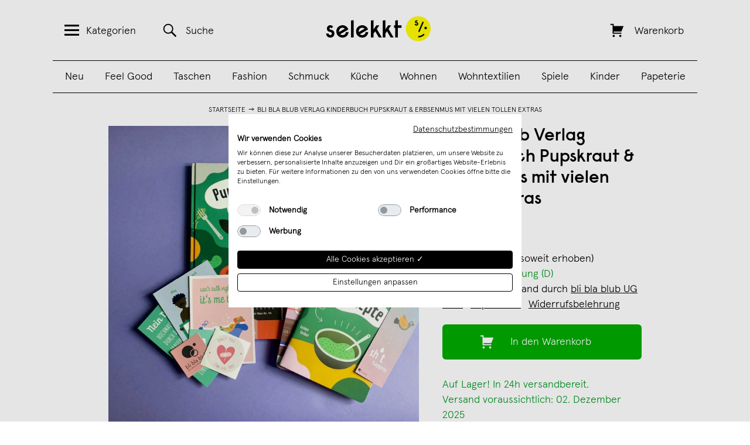

--- FILE ---
content_type: text/html; charset=UTF-8
request_url: https://selekkt.com/bli-bla-blub-verlag-kinderbuch-pupskraut-erbsenmus-mit-vielen-tollen-extras.html
body_size: 28117
content:
<!DOCTYPE html>
<html lang="de">
<head>
    <meta http-equiv="x-ua-compatible" content="ie=edge">
    <meta http-equiv="x-ua-compatible" content="ie=edge">
<meta http-equiv="Content-Type" content="text/html; charset=utf-8" />
<title>bli bla blub Verlag Kinderbuch Pupskraut &amp; Erbsenmus mit vielen tollen Extras | selekkt.com</title>
<meta name="viewport" content="width=device-width, initial-scale=1, user-scalable=no" />
<meta name="description" content="bli bla blub Verlag Kinderbuch Pupskraut &amp; Erbsenmus mit vielen tollen Extras, Spielzeug" />
<meta name="keywords" content="bli bla blub Verlag Kinderbuch Pupskraut &amp; Erbsenmus mit vielen tollen Extras, Spielzeug" />
<meta name="robots" content="INDEX,FOLLOW" />
<meta name="alexaVerifyID" content="Bt3svy_eATJyyEyNiceRgTKOGfg" />

    <script src="https://consent.cookiefirst.com/sites/selekkt.com-5ad3154b-4bfa-4073-a2c7-a6cbf48f9b4f/consent.js"></script>


<script type="text/javascript">
//<![CDATA[
optionalZipCountries = [];
//]]>
</script>

    <script type="text/plain" data-cookiefirst-category="advertising">
        !function (w, d, t) {
        w.TiktokAnalyticsObject=t;var ttq=w[t]=w[t]||[];ttq.methods=["page","track","identify","instances","debug","on","off","once","ready","alias","group","enableCookie","disableCookie"],ttq.setAndDefer=function(t,e){t[e]=function(){t.push([e].concat(Array.prototype.slice.call(arguments,0)))}};for(var i=0;i<ttq.methods.length;i++)ttq.setAndDefer(ttq,ttq.methods[i]);ttq.instance=function(t){for(var e=ttq._i[t]||[],n=0;n<ttq.methods.length;n++)ttq.setAndDefer(e,ttq.methods[n]);return e},ttq.load=function(e,n){var i="https://analytics.tiktok.com/i18n/pixel/events.js";ttq._i=ttq._i||{},ttq._i[e]=[],ttq._i[e]._u=i,ttq._t=ttq._t||{},ttq._t[e]=+new Date,ttq._o=ttq._o||{},ttq._o[e]=n||{};var o=document.createElement("script");o.type="text/javascript",o.async=!0,o.src=i+"?sdkid="+e+"&lib="+t;var a=document.getElementsByTagName("script")[0];a.parentNode.insertBefore(o,a)};

        ttq.load('CHECLJBC77U6OCP0P92G');
        ttq.page();
        }(window, document, 'ttq');
    </script>

    <script type="text/plain" data-cookiefirst-category="advertising">
        !function(e){if(!window.pintrk){window.pintrk = function () {
        window.pintrk.queue.push(Array.prototype.slice.call(arguments))};var
        n=window.pintrk;n.queue=[],n.version="3.0";var
        t=document.createElement("script");t.async=!0,t.src=e;var
        r=document.getElementsByTagName("script")[0];
        r.parentNode.insertBefore(t,r)}}("https://s.pinimg.com/ct/core.js");
        pintrk('load', '2613287302648', {em: '<user_email_address>'});
        pintrk('page');
        pintrk('track', 'pagevisit');
    </script>
    <noscript>
        <img height="1" width="1" style="display:none;" alt=""
        src="https://ct.pinterest.com/v3/?event=init&tid=2613287302648&pd[em]=<hashed_email_address>&noscript=1" />
    </noscript>
    <noscript>
        <img height="1" width="1" style="display:none;" alt="" src="https://ct.pinterest.com/v3/?tid=2613287302648&event=init&noscript=1" />
    </noscript>
<!-- Facebook Pixel Code -->
    <script type="text/plain" data-cookiefirst-category="advertising">
        !function(f,b,e,v,n,t,s){if(f.fbq)return;n=f.fbq=function(){n.callMethod?
            n.callMethod.apply(n,arguments):n.queue.push(arguments)};if(!f._fbq)f._fbq=n;
            n.push=n;n.loaded=!0;n.version='2.0';n.queue=[];t=b.createElement(e);t.async=!0;
            t.src=v;s=b.getElementsByTagName(e)[0];s.parentNode.insertBefore(t,s)}(window,
            document,'script','//connect.facebook.net/en_US/fbevents.js');
        fbq('init', '111691094096721');

    fbq('track', 'PageView');fbq('track', 'ViewContent', {"content_ids":"1698-02","content_type":"product","value":"50.0000","currency":"EUR"});    </script>
    <!-- End Facebook Pixel Code -->

    <script>
        window.dataLayer = window.dataLayer || [];
        function gtag() { dataLayer.push(arguments); }
        gtag('consent', 'default', {
        'ad_storage': 'denied',
        'analytics_storage': 'denied',
        'wait_for_update': 500 //milliseconds
        });
        gtag('set', 'ads_data_redaction', true);

        window.addEventListener("cf_consent", function(event) {
            var newlyGivenConsent = event.detail;
            if (newlyGivenConsent) {
                if (newlyGivenConsent.necessary) {
                    gtag('consent', 'update', {
                    'ad_storage': 'granted',
                    'analytics_storage': 'granted'
                    });
                }
            }
        });

        window.addEventListener("cf_consent_loaded", function(event) {
            var previouslySavedConsent = event.detail;
            if (previouslySavedConsent) {
                if (previouslySavedConsent.necessary) {
                    gtag('consent', 'update', {
                    'ad_storage': 'granted',
                    'analytics_storage': 'granted'
                    });
                }
            }
        });

    </script>

    <!-- Global site tag (gtag.js) -->
    <script data-cookiefirst-category="necessary" async src="https://www.googletagmanager.com/gtag/js?id=UA-9598378-11"></script>
    <script data-cookiefirst-category="necessary">
        window.dataLayer = window.dataLayer || [];
        function gtag(){dataLayer.push(arguments);}
        gtag('js', new Date());
                gtag('config', 'UA-9598378-11');
                gtag('config', 'AW-858913561');
                        gtag('config', 'G-83D004VVFB', { 'groups': 'GA4' });
            </script>
    <!-- End Global site tag (gtag.js -->
            <meta property="fb:app_id" content="173260096607" />
            <meta property="og:url" content="https://selekkt.com/bli-bla-blub-verlag-kinderbuch-pupskraut-erbsenmus-mit-vielen-tollen-extras.html" />
            <meta property="og:type" content="product" />
            <meta property="og:title" content="bli bla blub Verlag Kinderbuch Pupskraut & Erbsenmus mit vielen tollen Extras | selekkt" />
            <meta property="og:image" content="https://selekkt.com/media/catalog/product/cache/1/image/9df78eab33525d08d6e5fb8d27136e95/U/n/Unbenannt-73.jpg" />
            <meta property="og:description" content="Es gibt unser tolles Buch Pupskraut & Erbsenmus, ein Postkarten und Sticker Set, ein exklusives Rezeptheft sowie die Rezepte aus dem Buch als extra Rezeptkarten (10 Stück)

Über Pupskraut & Erbsenmus:

Ein Kinderbuch, das Diversität feiert und zum gemeinsamen Kochen anregt.

Mit vielen tollen Kinderlieblingsrezepten

Kennst du Pommessuppe? Oder Goldklumpen mit Piratensauce? Wusstest du, dass man manchmal von Sauerkraut pupsen muss? Und warum hortet die Zack-Oma eigentlich so viele Dosensuppen in ihrer Wohnung? 

Malu und ihr kleiner Bruder Bo dürfen eine Woche lang ganz ohne Mama bei den unterschiedlichsten Familien zu Mittag essen. Dabei lernen die Geschwister nicht nur verschiedene Familienkonstellationen kennen, sondern auch allerhand neue Lieblingsgerichte.

Gut, dass Malu immer ihr Notizbuch dabeihat, um die besten Rezepte zum Nachkochen aufzuschreiben.

Produktmaße:
Buch: A4
Rezeptkarten und Rezptheft: A5
Postkarten: A6
Sticker: 6 cm Durchmesser

Versand: 
Versandtasche A4 per DHL Warenpost
Die Versandkosten schenken wir dir! :-)" />
    <script type="application/ld+json">
{
    "@context": "http://schema.org/",
    "@type": "Product",
    "name": "bli bla blub Verlag Kinderbuch Pupskraut & Erbsenmus mit vielen tollen Extras",
    "image": "https://selekkt.com/media/catalog/product/cache/1/image/9df78eab33525d08d6e5fb8d27136e95/U/n/Unbenannt-73.jpg",
    "description": "Es gibt unser tolles Buch Pupskraut & Erbsenmus, ein Postkarten und Sticker Set, ein exklusives Rezeptheft sowie die Rezepte aus dem Buch als extra Rezeptkarten (10 St\u00fcck)\r\n<br\/>\r\n<br\/>\u00dcber Pupskraut & Erbsenmus:\r\n<br\/>\r\n<br\/>Ein Kinderbuch, das Diversit\u00e4t feiert und zum gemeinsamen Kochen anregt.\r\n<br\/>\r\n<br\/>Mit vielen tollen Kinderlieblingsrezepten\r\n<br\/>\r\n<br\/>Kennst du Pommessuppe? Oder Goldklumpen mit Piratensauce? Wusstest du, dass man manchmal von Sauerkraut pupsen muss? Und warum hortet die Zack-Oma eigentlich so viele Dosensuppen in ihrer Wohnung? \r\n<br\/>\r\n<br\/>Malu und ihr kleiner Bruder Bo d\u00fcrfen eine Woche lang ganz ohne Mama bei den unterschiedlichsten Familien zu Mittag essen. Dabei lernen die Geschwister nicht nur verschiedene Familienkonstellationen kennen, sondern auch allerhand neue Lieblingsgerichte.\r\n<br\/>\r\n<br\/>Gut, dass Malu immer ihr Notizbuch dabeihat, um die besten Rezepte zum Nachkochen aufzuschreiben.\r\n<br\/>\r\n<br\/>Produktma\u00dfe:\r\n<br\/>Buch: A4\r\n<br\/>Rezeptkarten und Rezptheft: A5\r\n<br\/>Postkarten: A6\r\n<br\/>Sticker: 6 cm Durchmesser\r\n<br\/>\r\n<br\/>Versand: \r\n<br\/>Versandtasche A4 per DHL Warenpost\r\n<br\/>Die Versandkosten schenken wir dir! :-)",
    "sku": "1698-02",
    "brand": {
        "@type": "Thing",
        "name": "bli bla blub - der inklusive Kinderbuchverlag"    },
    "offers": {
        "@type": "Offer",
        "priceCurrency": "EUR",
        "price": 50.0000,
        "availability": "http://schema.org/InStock",
        "seller": {
            "@type": "Organization",
            "name": "bli bla blub UG"        }
    }
}
</script>

<script>
    window.algoliaConfig = {"instant":{"enabled":true,"apiKey":"NzYzZWJmZTE4YzQ3ODk5ODY1NGM1OTI1MjZmMmFlZTE2ODE0NmRiNGJmZGY1MWU3NWFjYWRjNTA4OTNmNzI2M2ZpbHRlcnM9Jm51bWVyaWNGaWx0ZXJzPXZpc2liaWxpdHlfc2VhcmNoJTNEMQ==","selector":".col-main","isAddToCartEnabled":false,"showStaticContent":false,"title":"","description":"","content":"","imgHtml":"","hasFacets":false},"autocomplete":{"enabled":true,"apiKey":"ZGJiYjk0YWU3MDhlZjQ1OWQzYWYwMTY0MTRmNDFkZmNmM2EwNDRlY2FkZTkxYzFkMWU5ZTUwNWQ1YTAwNGU5MGZpbHRlcnM9","selector":".algolia-search-input","sections":[],"nbOfProductsSuggestions":"4","nbOfCategoriesSuggestions":"0","nbOfQueriesSuggestions":"0","displaySuggestionsCategories":false},"extensionVersion":"1.10.0","applicationId":"HEKFFE1C74","indexName":"magento_sl_de","facets":[],"areCategoriesInFacets":false,"hitsPerPage":75,"sortingIndices":[],"isSearchPage":false,"isCategoryPage":false,"removeBranding":true,"priceKey":".EUR.default","currencyCode":"EUR","currencySymbol":"\u20ac","maxValuesPerFacet":10,"autofocus":true,"analytics":{"enabled":true,"delay":3000,"triggerOnUIInteraction":true,"pushInitialSearch":false},"request":{"query":"","refinementKey":"","refinementValue":"","path":"","level":"","formKey":"lmV7Rv3A1dGvLTa1"},"showCatsNotIncludedInNavigation":false,"showSuggestionsOnNoResultsPage":true,"baseUrl":"https:\/\/selekkt.com","popularQueries":["weinschorle","kalender","puzzle","edition ij","poster","holz","last minute","Kette","leder"],"urls":{"logo":"https:\/\/selekkt.com\/skin\/frontend\/base\/default\/algoliasearch\/search-by-algolia.svg"},"translations":{"to":"bis","or":"oder","go":"Los","in":"in","popularQueries":"Beliebt:","seeAll":"See all products","allDepartments":"All departments","seeIn":"See products in","orIn":"or in","noProducts":"Keine Treffer f\u00fcr","noResults":"Keine Ergebnisse","refine":"Refine","selectedFilters":"Selected Filters","clearAll":"Clear all","previousPage":"&larr; Zur\u00fcck","nextPage":"Weiter &rarr;","searchFor":"Search for products","relevance":"Relevanz","categories":"Kategorien","products":"Produkte","searchBy":"Search by"}};
</script>

<!--[if lte IE 9]>
<script>
    document.addEventListener("DOMContentLoaded", function(e) {
        algoliaBundle.$(function ($) {
            window.algoliaConfig.autofocus = false;
        });
    });
</script>
<![endif]-->

<link rel="apple-touch-icon" sizes="57x57" href="https://selekkt.com/skin/frontend/default/selekkt/images/favicons/apple-touch-icon-57x57.png">
<link rel="apple-touch-icon" sizes="60x60" href="https://selekkt.com/skin/frontend/default/selekkt/images/favicons/apple-touch-icon-60x60.png">
<link rel="apple-touch-icon" sizes="72x72" href="https://selekkt.com/skin/frontend/default/selekkt/images/favicons/apple-touch-icon-72x72.png">
<link rel="apple-touch-icon" sizes="76x76" href="https://selekkt.com/skin/frontend/default/selekkt/images/favicons/apple-touch-icon-76x76.png">
<link rel="apple-touch-icon" sizes="114x114" href="https://selekkt.com/skin/frontend/default/selekkt/images/favicons/apple-touch-icon-114x114.png">
<link rel="apple-touch-icon" sizes="120x120" href="https://selekkt.com/skin/frontend/default/selekkt/images/favicons/apple-touch-icon-120x120.png">
<link rel="apple-touch-icon" sizes="144x144" href="https://selekkt.com/skin/frontend/default/selekkt/images/favicons/apple-touch-icon-144x144.png">
<link rel="apple-touch-icon" sizes="152x152" href="https://selekkt.com/skin/frontend/default/selekkt/images/favicons/apple-touch-icon-152x152.png">
<link rel="apple-touch-icon" sizes="180x180" href="https://selekkt.com/skin/frontend/default/selekkt/images/favicons/apple-touch-icon-180x180.png">

<link rel="icon" type="image/png" href="https://selekkt.com/skin/frontend/default/selekkt/images/favicons/favicon-16x16.png" sizes="16x16">
<link rel="icon" type="image/png" href="https://selekkt.com/skin/frontend/default/selekkt/images/favicons/favicon-32x32.png" sizes="32x32">
<link rel="icon" type="image/png" href="https://selekkt.com/skin/frontend/default/selekkt/images/favicons/favicon-96x96.png" sizes="96x96">
<link rel="icon" type="image/png" href="https://selekkt.com/skin/frontend/default/selekkt/images/favicons/favicon-160x160.png" sizes="160x160">
<link rel="icon" type="image/png" href="https://selekkt.com/skin/frontend/default/selekkt/images/favicons/favicon-192x192.png" sizes="192x192">


<script type="text/javascript">
    //<![CDATA[
    var BLANK_URL = 'https://selekkt.com/js/blank.html';
    var BLANK_IMG = 'https://selekkt.com/js/spacer.gif';
    //]]>
</script>

<link rel="stylesheet" type="text/css" href="https://selekkt.com/media/css/c2ed5320484c36e1f54aba5383811e08-I7jeZ7We.css" />
<link rel="stylesheet" type="text/css" href="https://selekkt.com/media/css/80adef81463e8c7649cd99688762a1df-I7jeZ7We.css" media="all" />
<link rel="stylesheet" type="text/css" href="https://selekkt.com/media/css/92ff1a442da0475b283a904a7aaf39cd-I7jeZ7We.css" media="print" />
<script type="text/javascript" src="https://selekkt.com/media/js/34df6793c40f1c359ee34c07897e03c8-I7jeZ7We.js"></script>
<script type="text/javascript" src="https://selekkt.com/media/js/41a6b45b411a0e5566c2b5ec04b6fb73-I7jeZ7We.js" minify="exclude"></script>
<link href="https://selekkt.com/rss/catalog/new/store_id/1/" title="Neue Produkte" rel="alternate" type="application/rss+xml" />
<link href="https://selekkt.com/rss/catalog/special/store_id/1/cid/0/" title="Sonderprodukte" rel="alternate" type="application/rss+xml" />
<link rel="canonical" href="https://selekkt.com/bli-bla-blub-verlag-kinderbuch-pupskraut-erbsenmus-mit-vielen-tollen-extras.html" />
<!--[if lt IE 8]>
<link rel="stylesheet" type="text/css" href="https://selekkt.com/media/css/c592c08f0a4a4f61820980201f0ebba8-I7jeZ7We.css" media="all" />
<![endif]-->
<!--[if lt IE 7]>
<script type="text/javascript" src="https://selekkt.com/media/js/56e5424d8c5f7d6e87e17e544f0f7a78-I7jeZ7We.js"></script>
<![endif]-->
<script type="text/javascript">var Translator = new Translate({"Please select an option.":"Bitte w\u00e4hlen Sie eine Option.","This is a required field.":"Dies ist ein Pflichtfeld.","Please enter a valid house number.":"Bitte erg\u00e4nze eine Hausnummer.","Please enter a valid number in this field.":"Bitte geben Sie eine g\u00fcltige Nummer in dieses Feld ein.","Please use numbers only in this field. please avoid spaces or other characters such as dots or commas.":"Bitte verwenden Sie in diesem Feld nur Zahlen. Vermeiden Sie Leerzeichen oder andere Sonderzeichen wie Kommas etc.","Please use letters only (a-z) in this field.":"Bitte nur Buchstaben (a-z) in diesem Feld benutzen.","Please use only letters (a-z), numbers (0-9) or underscore(_) in this field, first character should be a letter.":"Bitte benutzen Sie nur Buchstaben (a-z), Ziffern (0-9) oder Unterstriche (_) in diesem Feld, das erste Zeichen sollte ein Buchstabe sein.","Please use only letters (a-z) or numbers (0-9) only in this field. No spaces or other characters are allowed.":"Bitte nur Buchstaben (a-z) oder Zahlen (0-9) in diesem Feld verwenden. Es sind keine Leerzeichen oder andere Zeichen erlaubt.","Please use only letters (a-z) or numbers (0-9) or spaces and # only in this field.":"Bitte nur Buchstaben (a-z), Zahlen (0-9) oder Leerzeichen und # in diesem Feld verwenden.","Please enter a valid phone number. For example (123) 456-7890 or 123-456-7890.":"Bitte geben Sie eine g\u00fcltige Telefonnummer ein. Zum Beispiel (123) 456-7890 oder 123-456-7890.","Please enter a valid date.":"Bitte geben Sie ein g\u00fcltiges Datum ein.","Please enter a valid email address. For example johndoe@domain.com.":"Ung\u00fcltige E-Mail Adresse","Please enter 6 or more characters.":"Bitte geben Sie 6 oder mehr Zeichen ein.","Please make sure your passwords match.":"Bitte stellen Sie sicher, da\u00df Ihre Passw\u00f6rter \u00fcbereinstimmen.","Please enter a valid URL. For example http:\/\/www.example.com or www.example.com":"Bitte geben Sie eine g\u00fcltige URL ein. Zum Beispiel http:\/\/www.beispiel.de oder www.beispiel.de","Please enter a valid social security number. For example 123-45-6789.":"Bitte geben Sie eine g\u00fcltige Sozialversicherungsnummer ein. Zum Beispiel 123-45-6789.","Please enter a valid zip code. For example 90602 or 90602-1234.":"Bitte geben Sie eine g\u00fcltige Postleitzahl ein. Zum Beispiel 21335.","Please enter a valid zip code.":"Bitte geben Sie eine g\u00fcltige Postleitzahl ein.","Please use this date format: dd\/mm\/yyyy. For example 17\/03\/2006 for the 17th of March, 2006.":"Bitte benutzen Sie dieses Datumsformat: tt\/mm\/jjjj. Zum Beispiel 17\/03\/2006 f\u00fcr den 17. M\u00e4rz 2006.","Please enter a valid $ amount. For example $100.00.":"Bitte geben Sie einen g\u00fcltigen Betrag ein. Zum Beispiel 100,00 \u20ac.","Please select one of the above options.":"Bitte w\u00e4hlen Sie eine der oberen Optionen.","Please select one of the options.":"Bitte w\u00e4hlen Sie eine der Optionen.","Please select State\/Province.":"Bitte Land\/Bundesland w\u00e4hlen.","Please enter valid password.":"Bitte geben Sie ein g\u00fcltiges Passwort ein.","Please enter 6 or more characters. Leading or trailing spaces will be ignored.":"Bitte geben Sie 6 oder mehr Zeichen ein. Leerzeichen am Anfang oder Ende der Zeichenkette werden entfernt.","Please use letters only (a-z or A-Z) in this field.":"Bitte verwenden Sie nur die Zeichen (a-z oder A-Z) in diesem Feld.","Please enter a number greater than 0 in this field.":"Bitte geben Sie eine Zahl gr\u00f6\u00dfer 0 in dieses Feld ein.","Please enter a valid credit card number.":"Bitte geben Sie eine g\u00fcltige Kreditkartennummer ein.","Please wait, loading...":"Bitte warten, wird geladen...","Please choose to register or to checkout as a guest":"Bitte registrieren Sie sich, oder gehen Sie als Gast zur Kasse","Error: Passwords do not match":"Fehler: Passw\u00f6rter stimmen nicht \u00fcberein","Please specify shipping method.":"Bitte bestimmen Sie die Versandart.","Please specify payment method.":"Bitte bestimmen Sie die Bezahlmethode.","Please enter a valid credit card verification number.":"Bitte tragen Sie eine g\u00fcltige Kreditkarten-Pr\u00fcfnummer ein.","Please use only letters (a-z or A-Z), numbers (0-9) or underscore(_) in this field, first character should be a letter.":"Please use only letters (a-z or A-Z), numbers (0-9) or underscores (_) in this field, first character must be a letter.","Maximum length exceeded.":"Maximale Anzahl von Zeichen \u00fcberschritten.","Your session has been expired, you will be relogged in now.":"Ihre Sitzung ist abgelaufen, Sie werden nun wieder neu eingeloggt.","This date is a required value.":"Dies ist ein Pflichtfeld."});</script><meta name="p:domain_verify" content="acbc3929e3d1485e7572f80ca54e798c"/>
    <script type="text/javascript" src="//assets.pinterest.com/js/pinit.js"></script>
</head>
<body class=" catalog-product-view product-bli-bla-blub-verlag-kinderbuch-pupskraut-erbsenmus-mit-vielen-tollen-extras vendor-bliblablub-derinklusivekinderbuchverlag" id="bodyid">
        
<div class="off-canvas-menu" id="off-canvas-menu">
    <a href="#" class="genericon genericon-close-alt" id="close-off-canvas-menu"></a>
    <nav class="menu">
        <h2 class="menu-title">Alle Produktkategorien:</h2>
        <ul>
                                        <li>
                    <a href="https://selekkt.com/neuheiten">
                        Neu                    </a>
                </li>
                            <li>
                    <a href="https://selekkt.com/feel-good.html">
                        Feel Good                    </a>
                </li>
                            <li>
                    <a href="https://selekkt.com/taschen-bags-geldbeutel-1.html">
                        Taschen                    </a>
                </li>
                            <li>
                    <a href="https://selekkt.com/kleidung-accessoires-schmuck.html">
                        Fashion                    </a>
                </li>
                            <li>
                    <a href="https://selekkt.com/schmuck-accessoires.html">
                        Schmuck                    </a>
                </li>
                            <li>
                    <a href="https://selekkt.com/kueche-kochen-essen.html">
                        Küche                    </a>
                </li>
                            <li>
                    <a href="https://selekkt.com/moebeldesign-einrichtung.html">
                        Wohnen                    </a>
                </li>
                            <li>
                    <a href="https://selekkt.com/wohntextilien.html">
                        Wohntextilien                    </a>
                </li>
                            <li>
                    <a href="https://selekkt.com/essen-trinken.html">
                        Essen & Trinken                    </a>
                </li>
                            <li>
                    <a href="https://selekkt.com/kinder.html">
                        Kinder                    </a>
                </li>
                            <li>
                    <a href="https://selekkt.com/design-spiele.html">
                        Spiele                    </a>
                </li>
                            <li>
                    <a href="https://selekkt.com/leuchten-und-lampen.html">
                        Lampen                    </a>
                </li>
                            <li>
                    <a href="https://selekkt.com/designkalender.html">
                        Kalender                    </a>
                </li>
                            <li>
                    <a href="https://selekkt.com/poster-schreibwaren.html">
                        Papeterie                    </a>
                </li>
                            <li>
                    <a href="https://selekkt.com/weihnachten.html">
                        Weihnachten                    </a>
                </li>
                    </ul>
        <h2 class="menu-title">Handverlesene Tipps:</h2>
        <ul>
                                        <li>
                    <a href="https://selekkt.com/feel-good/gesprachskarten.html">
                        Gesprächskarten                    </a>
                </li>
                            <li>
                    <a href="https://selekkt.com/bestseller.html">
                        Bestseller                    </a>
                </li>
                            <li>
                    <a href="https://selekkt.com/cities/overview">
                        Aus Deiner Stadt                    </a>
                </li>
                    </ul>
        <h2 class="menu-title">Dein selekkt:</h2>
        <ul>
                                        <li>
                    <a href="https://selekkt.com/customer/account/">
                        Mein Benutzerkonto                    </a>
                </li>
                            <li>
                    <a href="https://selekkt.com/haendler">
                        Für Händler                    </a>
                </li>
                            <li>
                    <a href="/marktplatz">
                        Verkäufer werden                    </a>
                </li>
                            <li>
                    <a href="https://selekkt.com/ueberuns">
                        Über uns                    </a>
                </li>
                            <li>
                    <a href="https://www.instagram.com/selekkt/">
                        Instagram                    </a>
                </li>
                            <li>
                    <a href="https://selekkt-digital.de/#jobs">
                        Jobs                    </a>
                </li>
                            <li>
                    <a href="/contacts">
                        Kontakt                    </a>
                </li>
                            <li>
                    <a href=" ">
                                             </a>
                </li>
                    </ul>
    </nav>
</div>
<div class="off-canvas-overlay"></div>
    <div class="wrapper">
            <noscript>
        <div class="noscript">
            <div class="noscript-inner">
                <p><strong>JavaScript seem to be disabled in your browser.</strong></p>
                <p>Sie müssen JavaScript in Ihrem Browser aktivieren um alle Funktionen in diesem Shop nutzen zu können.</p>
            </div>
        </div>
    </noscript>
        <div class="page">
            <header class="header" id="header">
    <div class="container">
        <div class="column column-search">
            <a href="#" class="header-link header-menu-link" id="header-menu-link">
                <span class="genericon genericon-menu"></span><span class="link-text">Kategorien</span>
            </a>
            <a href="https://selekkt.com/catalogsearch/result/" class="header-link header-search-link" id="header-search-link">
                <span class="genericon genericon-search"></span><span class="link-text">Suche</span>
            </a>
        </div>
        <div class="column column-logo">
            <a href="https://selekkt.com/" title="selekkt.com" class="logo-image">
                <img src="https://selekkt.com/skin/frontend/default/selekkt/images/selekkt_logo_blk.svg" alt="selekkt.com" />
            </a>
        </div>
        <div class="column column-cart">
            <a href="https://selekkt.com/checkout/cart/" class="header-link header-cart-link " id="header-cart-link">
                <span class="genericon genericon-cart"></span>
                <span class="link-text">Warenkorb</span>
                <span class="link-text" id="header-cart-count"></span>
            </a>
        </div>
        <div class="header-categories">
            <ul id='desktop_category_menu'><li class=><a href='https://selekkt.com/neuheiten'>Neu</a></li><li class=><a href='https://selekkt.com/feel-good.html'>Feel Good</a></li><li class=><a href='https://selekkt.com/taschen-bags-geldbeutel-1.html'>Taschen</a></li><li class=><a href='https://selekkt.com/kleidung-accessoires-schmuck.html'>Fashion</a></li><li class=><a href='https://selekkt.com/schmuck-accessoires.html'>Schmuck</a></li><li class=><a href='https://selekkt.com/kueche-kochen-essen.html'>Küche</a></li><li class=><a href='https://selekkt.com/moebeldesign-einrichtung.html'>Wohnen</a></li><li class=><a href='https://selekkt.com/wohntextilien.html'>Wohntextilien</a></li><li class=><a href='https://selekkt.com/design-spiele.html'>Spiele</a></li><li class=><a href='https://selekkt.com/kinder.html'>Kinder</a></li><li class=><a href='https://selekkt.com/poster-schreibwaren.html'>Papeterie</a></li></ul>        </div>
    </div>
</header>
            <div class="middle-container">
                <div class="middle col-2-right-layout">
                    <div id="my_messages_product_view" style="display:none;" > <ul class="my-messages"> <li class="my-success-msg"> <ul><li></li></ul> </li></ul> </div>
                        <ul class="breadcrumbs">
                    <li class="home">
                                    <a href="https://selekkt.com/">Startseite</a>
                            </li>
                            <li><img src="https://selekkt.com/skin/frontend/default/selekkt/images/breadcrumbarrow.gif" width="14" height="9" alt="" /></li>
                                <li class="product">
                                    bli bla blub Verlag Kinderbuch Pupskraut &amp; Erbsenmus mit vielen tollen Extras                            </li>
                        </ul>
    <div class="clear"></div>
                    <div id="main" class="col-main">
                                                
<div id="algolia-autocomplete-container"></div>
<script type="text/javascript">
    var optionsPrice = new Product.OptionsPrice([]);
</script>
<div id="login-form-overlay" class="popup-overlay-container" style="display: none;">
   <div class="popup-content-wrapper">
       <div class="close-btn-cont popup-close">
           <img src="https://selekkt.com/skin/frontend/default/selekkt/images/close_btn.png" alt="Close" />
       </div>
       <div class="info-block">
           <h3>Melde Dich jetzt mit<br/>Deinem Benutzerkonto an:</h3>
            <form action="https://selekkt.com/selekkt_dropship/utility/loginCustomer/" method="post">
                <div>
                    <span class="header-menu-label">
                        <span>E-Mail Adresse</span>
                    </span>
                    <span class="header-menu-input">
                        <input type="text" name="login[username]" id="email_login" class="header-menu-input-field" />
                        <input type="hidden" name="login[page]" id="page_login" value="https://selekkt.com/bli-bla-blub-verlag-kinderbuch-pupskraut-erbsenmus-mit-vielen-tollen-extras.html" />
                    </span>
                    <span class="header-menu-label">
                        <span>Passwort</span>
                    </span>
                    <span class="header-menu-input">
                        <input type="password" name="login[password]" id="pass_login" class="header-menu-input-field" />
                    </span>
                    <span class="header-menu-button">
                        <button class="blackButton" type="submit">Jetzt einloggen!</button>
                    </span>
                    <div class="login-page-links">
                        <a href="https://selekkt.com/customer/account/forgotpassword/" id="forgotpassword-link">Passwort vergessen</a>
                    </div>

                    <div class="button-set">
                        <h3>Du hast noch kein Konto?</h3>
                        <a href="https://selekkt.com/customer/account/create/" id="register-link"><span>Jetzt erstellen!</span></a>
                    </div>
                </div>
            </form>
        </div>
    </div>
</div>
<div id="product-add-to-cart-success" class="success-container">
    <div class="checkout-black-cover white-type"></div>
    <div class="checkout-black-cover checkout-info-type white-type">
        <div class="add-to-cart-wrapper">
            <a href="#" class="close-btn-cont overlay-close-button">
                <img src="https://selekkt.com/skin/frontend/default/selekkt/images/close_btn.png" alt="Close" />
            </a>
            <div class="info-block">
                <img src="https://selekkt.com/media/catalog/product/cache/1/image/100x/17f82f742ffe127f42dca9de82fb58b1/U/n/Unbenannt-73.jpg" alt="bli bla blub Verlag Kinderbuch Pupskraut &amp; Erbsenmus mit vielen tollen Extras" title="bli bla blub Verlag Kinderbuch Pupskraut &amp; Erbsenmus mit vielen tollen Extras" />
                <div class="add-to-cart-product-text">
                    <span id="add-to-cart-success-product-name">Gute Wahl! Das Produkt bli bla blub Verlag Kinderbuch Pupskraut & Erbsenmus mit vielen tollen Extras</span> wurde erfolgreich in Deinen Warenkorb gelegt.                </div>
                <div class="add-to-cart-success">
                    <a class="greenButton greenButtonAddToCart" href="https://selekkt.com/checkout/cart/" title="Zum Warenkorb" type="submit">Zum Warenkorb <span id="button-text-addon">()</span></a>
                    <a href="#" class="continue-buying">Weiter einkaufen</a>
                </div>
            </div>
        </div>
    </div>
</div>


<div class="gpsr-policy-popup">
    <div class="gpsr-policy-popup__wrapper">
        <a href="#" id="close-gpsr-popup"><img src="https://selekkt.com/skin/frontend/default/selekkt/images/close_btn.png"></a>
        <h2>Verantwortliche Person für die EU</h2>
        
            <div class="reg-text no-margin">bli bla blub UG</div>
            <div class="reg-text no-margin">bli bla blub - der inklusive Kinderbuchverlag</div><div class="reg-text no-margin">Özge Efendi & Britta Lützenkirchen</div>
            <div class="reg-text no-margin">Fünffensterstr. 2</div>
            <div class="reg-text no-margin">34117 Kassel</div>
            <div class="reg-text no-margin">E-Mail Adresse: britta@bliblablub.de</div>
            <div class="reg-text no-margin">Telefon: 015730228396</div>
            <div class="reg-text no-margin">USt. IDNr.: DE358933800</div><div class="reg-text no-margin">Finanzamt: Kassel</div><div class="reg-text no-margin">Handelsregister: HRB19130</div><div class="reg-text no-margin">Amtsgericht: Kassel</div>    </div>
</div>



<div id="vendor-info-screen" class="popup-overlay-container vendor-info-screen-1698" style="display: none;">
    <div class="popup-content-wrapper">
		<div class="close-btn-cont popup-close">
			<img src="https://selekkt.com/skin/frontend/default/selekkt/images/close_btn.png" />
		</div>
        <div class="info-content">

                <div class="bold-text">Verkäuferinformationen</div>
                <div class="reg-text">Held_innen für alle! - bli bla blub setzt sich für Diversität, Inklusion und Geschlechtergleichheit ein. Als inklusiver Kinderbuchverlag geht es uns insbesondere um die Kreierung und Veröffentlichung von Kinderbüchern, die von der realen Diversität unserer Gesellschaft erzählen. So kann sich jedes Kind repräsentiert fühlen und diversitätssensibel aufwachsen. Wir möchten einen bewussten Umgang mit Vielfalt in der Gesellschaft fördern und dazu beitragen, dass Diversität, Inklusion und Geschlechtergleichheit endlich im Mainstream ankommen.</div>
                <div class="reg-text">Alle Produkte von bli bla blub UG findest Du unter <a href="https://selekkt.com/brands/bliblablub-derinklusivekinderbuchverlag">https://selekkt.com/brands/bliblablub-derinklusivekinderbuchverlag</a></div>
                                                <div class="reg-text">
                                    </div>

                <div class="bold-text">Gesetzliches Widerrufsrecht, Widerrufsbelehrung und Datenschutzerklärung</div>

                                                                <div class="reg-text"><strong>§ 6 Widerrufsrecht,  Widerrufsbelehrung</strong><br />
<br />
1. Widerrufsrecht für Verbraucher<br />
<br />
Wenn der Kunde Verbraucher ist (also eine natürliche Person, die ein Rechtsgeschäft zu einem Zweck abschließt, der weder ihrer gewerblichen noch ihrer beruflichen Tätigkeit zugerechnet werden kann), steht ihm nach den gesetzlichen Vorschriften ein Widerrufsrecht zu, über dessen Bestehen/Nichtbestehen er beim jeweiligen Bestellvorgang und hier im Folgenden Text belehrt wird. <br />
<br />
2. Widerrufsbelehrung <br />
<br />
Widerrufsrecht<br />
<br />
 Sie haben das Recht, binnen vierzehn Tagen ohne Angabe von Gründen diesen Vertrag zu widerrufen. Die Widerrufsfrist beträgt vierzehn Tage ab dem Tag an dem Sie oder ein von Ihnen benannter Dritter, der  nicht der Beförderer ist,<br />
<br />
- die Waren in Besitz genommen haben bzw. hat, wenn Sie eine Ware oder mehrere Waren im Rahmen einer einheitlichen Bestellung bestellt haben und die Ware bzw. Waren einheitlich geliefert wird bzw. werden;<br />
- die letzte Ware in Besitz genommen haben bzw. hat, wenn Sie mehrere Waren im Rahmen einer einheitlichen Bestellung bestellt haben und die Waren getrennt geliefert werden;<br />
- die letzte Teilsendung oder das letzte Stück in Besitz genommen haben bzw. hat, wenn Sie eine Ware bestellt haben, die in mehreren Teilsendungen oder Stücken geliefert wird (oder die letzte Ware, Teilsendung oder Stück im Falle eines Vertrages über mehrere Waren einer einheitlichen Bestellung oder die Lieferung einer Ware in mehreren Teilsendungen oder Stücken), in Besitz genommen haben bzw. hat.<br />
<br />
Um Ihr Widerrufsrecht auszuüben, müssen Sie uns<br />
<br />
<br />
<br />
mittels einer eindeutigen Erklärung (z.B. ein mit der Post versandter Brief, Telefax oder E-Mail) über Ihren Entschluss, diesen Vertrag zu widerrufen, informieren. Sie können dafür das beigefügte Muster-Widerrufsformular verwenden, das jedoch nicht vorgeschrieben ist. Zur Wahrung der Widerrufsfrist reicht es aus, dass Sie die Mitteilung über die Ausübung des Widerrufsrechts vor Ablauf der Widerrufsfrist absenden.<br />
<br />
Folgen des Widerrufs:<br />
<br />
Wenn Sie diesen Vertrag widerrufen, haben wir Ihnen alle Zahlungen, die wir von Ihnen erhalten haben, einschließlich der Lieferkosten (mit Ausnahme der zusätzlichen Kosten, die sich daraus ergeben, dass Sie eine andere Art der Lieferung als die von uns angebotene, günstigste Standardlieferung gewählt haben), unverzüglich und spätestens binnen vierzehn Tagen ab dem Tag zurückzuzahlen, an dem die Mitteilung über Ihren Widerruf dieses Vertrags bei uns eingegangen ist. Für diese Rückzahlung verwenden wir dasselbe Zahlungsmittel, das Sie bei der ursprünglichen Transaktion eingesetzt haben, es sei denn, mit Ihnen wurde ausdrücklich etwas anderes vereinbart; in keinem Fall werden Ihnen wegen dieser Rückzahlung Entgelte berechnet. Wir können die Rückzahlung verweigern, bis wir die Waren wieder zurückerhalten haben oder bis Sie den Nachweis erbracht haben, dass Sie die Waren zurückgesandt haben, je nachdem, welches der frühere Zeitpunkt ist.<br />
<br />
Sie haben die Waren unverzüglich und in jedem Fall spätestens binnen vierzehn Tagen ab dem Tag, an dem Sie uns über den Widerruf dieses Vertrags unterrichten, an uns zurückzusenden oder zu übergeben. Die Frist ist gewahrt, wenn Sie die Waren vor Ablauf der Frist von vierzehn Tagen absenden. Sie tragen die unmittelbaren Kosten der Rücksendung paketversandfähiger Waren. Sie tragen auch die unmittelbaren Kosten der Rücksendung nicht-paketversandfähiger Waren. Die Kosten werden auf höchstens etwa 50,00 € geschätzt. Sie müssen für einen etwaigen Wertverlust der Waren nur aufkommen, wenn dieser Wertverlust auf einen zur Prüfung der Beschaffenheit, Eigenschaften und Funktionsweise der Waren nicht notwendigen Umgang mit ihnen zurückzuführen ist.<br />
<br />
<i>Ende der Widerrufsbelehrung</i><br />
<br />
3. Ausnahmen vom Widerrufsrecht und vorzeitiges Erlöschen des Widerrufsrechts<br />
<br />
3.1 Das Widerrufsrecht besteht nicht bei folgenden Verträgen<br />
<br />
- zur Lieferung von Waren, die nicht vorgefertigt sind und für  deren Herstellung eine individuelle Auswahl oder Bestimmung durch den Verbraucher maßgeblich ist oder die eindeutig auf die persönlichen Bedürfnisses des Verbrauchers zugeschnitten sind.</p><br />
- zur Lieferung von Waren, die schnell verderben können oder deren Verfallsdatum schnell überschritten würde;<br />
- zur Lieferung von Zeitungen, Zeitschriften oder Illustrierte, mit Ausnahme von Abonnement-Verträgen;<br />
- und zur Lieferung alkoholischer Getränke, deren Preis beim Abschluss des Kaufvertrags vereinbart wurde, deren Lieferung aber erst nach 30 Tagen erfolgen kann und deren aktueller Wert von Schwankungen auf dem Markt abhängt, auf die der Unternehmer keinen Einfluss hat.<br />
<br />
3.2 Das Widerrufsrecht erlischt vorzeitig bei folgenden Verträgen<br />
<br />
- zur Lieferung versiegelter Waren, die aus Gründen des Gesundheitsschutzes oder der Hygiene nicht zur Rückgabe geeignet sind, wenn deren Versiegelung nach der Lieferung entfernt wurde;<br />
- zur Lieferung von Waren, wenn diese nach der Lieferung aufgrund ihrer Beschaffenheit untrennbar mit anderen Gütern vermischt wurden;<br />
- zur Lieferung von Ton- oder Videoaufnahmen oder Computersoftware in einer versiegelten Packung geliefert wurden und die Versiegelung nach der Lieferung entfernt wurde.<br />
<br />
4. Muster-Widerrufsformular<br />
<br />
Wenn Sie den Vertrag widerrufen wollen, dann füllen Sie bitte dieses Formular aus und senden Sie es zurück. <br />
Bitte fügen Sie in das untenstehende Musterwiderrufsformular den Namen und die Kontaktdaten des jeweiligen Verkäufers als Ihren Vertragspartner an.<br />
<br />
An:<br />
Name und Adresse des Verkäufers<br />
Fax<br />
E-Mail<br />
<br />
Hiermit widerrufe(n) ich/wir (*) den von mir/uns (*) abgeschlossenen Vertrag über den Kauf der folgenden<br />
<br />
Waren (*)/ die Erbringung der folgenden Dienstleistung (*): <br />
<br />
Bestellt am (*)/erhalten am (*):<br />
Name des/der Verbraucher(s):<br />
Anschrift des/der Verbraucher(s):<br />
<br />
Unterschrift des/der Verbraucher(s) (nur bei Mitteilung auf Papier)<br />
Datum<br />
<br />
(*) Unzutreffendes streichen.</div>

                                                                    <div class="reg-text privacy">Datenschutzerklärung<br />
<br />
I. Name und Anschrift des Verantwortlichen<br />
<br />
Der Verantwortliche im Sinne der Datenschutz-Grundverordnung und anderer nationaler Datenschutzgesetze der Mitgliedsstaaten sowie sonstiger Bestimmungen ist:<br />
<br />
<br />
            bli bla blub UG<br />
            bli bla blub - der inklusive KinderbuchverlagÖzge Efendi & Britta Lützenkirchen<br />
            Fünffensterstr. 2<br />
            34117 Kassel<br />
            E-Mail Adresse: britta@bliblablub.de<br />
            Telefon: 015730228396<br />
            USt. IDNr.: In BeantragungFinanzamt: KasselHandelsregister: 19130Amtsgericht: Kassel<br />
<br />
II. Allgemeines zur Datenverarbeitung<br />
<br />
1. Umfang der Verarbeitung personenbezogener Daten<br />
<br />
￼￼Wir erheben und verwenden personenbezogene Daten unserer Nutzer grundsätzlich nur, soweit dies zur Erbringung unserer Leistungen erforderlich ist. Die Erhebung und Verwendung personenbezogener Daten unserer Nutzer erfolgt regelmäßig nur nach Einwilligung des Nutzers. Eine Ausnahme gilt in solchen Fällen, in denen eine vorherige Einholung einer Einwilligung aus tatsächlichen Gründen nicht möglich ist und die Verarbeitung der Daten durch gesetzliche Vorschriften gestattet ist.<br />
<br />
2. Rechtsgrundlage für die Verarbeitung personenbezogener Daten<br />
Soweit wir für Verarbeitungsvorgänge personenbezogener Daten eine Einwilligung der betroffenen Person einholen, dient Art. 6 Abs. 1 lit. a EU-Datenschutzgrundverordnung (DSGVO) als Rechtsgrundlage für die Verarbeitung personenbezogener Daten.<br />
<br />
Bei der Verarbeitung von personenbezogenen Daten, die zur Erfüllung eines Vertrages, dessen Vertragspartei die betroffene Person ist, erforderlich ist, dient Art. 6 Abs. 1 lit. b DSGVO als Rechtsgrundlage. Dies gilt auch für Verarbeitungsvorgänge, die zur Durchführung vorvertraglicher Maßnahmen erforderlich sind.<br />
<br />
Soweit eine Verarbeitung personenbezogener Daten zur Erfüllung einer rechtlichen Verpflichtung erforderlich ist, der unser Unternehmen unterliegt, dient Art. 6 Abs. 1 lit. c DSGVO als Rechtsgrundlage.<br />
Für den Fall, dass lebenswichtige Interessen der betroffenen Person oder einer anderen natürlichen Person eine Verarbeitung personenbezogener Daten erforderlich machen, dient Art. 6 Abs. 1 lit. d DSGVO als Rechtsgrundlage.<br />
Ist die Verarbeitung zur Wahrung eines berechtigten Interesses unseres Unternehmens oder eines Dritten erforderlich und überwiegen die Interessen, Grundrechte und Grundfreiheiten des Betroffenen das erstgenannte Interesse nicht, so dient Art. 6 Abs. 1 lit. f DSGVO als Rechtsgrundlage für die Verarbeitung.<br />
￼<br />
3. Datenlöschung und Speicherdauer<br />
Die personenbezogenen Daten der betroffenen Person werden gelöscht oder gesperrt, sobald der Zweck der Speicherung entfällt. Eine Speicherung kann darüber hinaus dann erfolgen, wenn dies durch den europäischen oder nationalen Gesetzgeber in unionsrechtlichen Verordnungen, Gesetzen oder sonstigen Vorschriften, denen der Verantwortliche unterliegt, vorgesehen wurde. Eine Sperrung oder Löschung der Daten erfolgt auch dann, wenn eine durch die genannten Normen vorgeschriebene Speicherfrist abläuft, es sei denn, dass eine Erforderlichkeit zur weiteren Speicherung der Daten für einen Vertragsabschluss oder eine Vertragserfüllung besteht.<br />
<br />
III. Bestellung<br />
<br />
1. Beschreibung und Umfang der Datenverarbeitung<br />
Wenn Sie auf selekkt.com bestellen, werden die Bestelldaten an uns weitergeleitet, damit wir die Bestellung ausführen können. Eine Weitergabe der Daten an Dritte findet nicht statt, mit Ausnahme an Postunternehmen zum Zwecke der Zustellung der bestellten Ware. Folgende Daten werden im Rahmen des Bestellprozesses erhoben:<br />
<br />
Rechnungs- und Versandanschrift, Emailadresse, Telefonnummer, Bestellpositionen, Zahlungsmethode<br />
￼<br />
Personenbezogene Daten im Rahmen einer PayPal-Transaktion unterliegen der ￼Datenschutzerklärung von PayPal.<br />
<br />
2. Rechtsgrundlage für die Datenverarbeitung<br />
Da die Verarbeitung der Erfüllung eines Vertrages dient, dessen Vertragspartei der Nutzer ist so ist Rechtsgrundlage für die Verarbeitung der Daten Art. 6 Abs. 1 lit. b DSGVO.<br />
<br />
3. Zweck der Datenverarbeitung<br />
Zweck der Verarbeitung ist die Ausführung und Auslieferung der Bestellung an den Nutzer. Eine Registrierung des Nutzers ist für die Nutzung der Software erforderlich.<br />
<br />
4. Dauer der Speicherung<br />
Die Daten werden gelöscht, sobald sie für die Erreichung des Zweckes ihrer Erhebung nicht mehr erforderlich sind. Dies ist bei der Erfüllung eines Vertrags dann der Fall, wenn die Daten für die Durchführung des Vertrages nicht mehr erforderlich sind. Auch nach Abschluss des Vertrags kann eine Erforderlichkeit, personenbezogene Daten des Vertragspartners zu speichern, bestehen, um vertraglichen oder gesetzlichen Verpflichtungen nachzukommen.<br />
<br />
5. Widerspruchs- und Beseitigungsmöglichkeit<br />
Als Nutzer haben Sie jederzeit die Möglichkeit, die Daten löschen oder abändern zu lassen. Benutzen Sie dazu z. B. die in dieser Erklärung aufgeführten Kontaktwege.<br />
Sind die Daten zur Erfüllung eines Vertrages oder zur Durchführung vorvertraglicher Maßnahmen erforderlich, ist eine vorzeitige Löschung der Daten nur möglich, soweit nicht vertragliche oder gesetzliche Verpflichtungen einer Löschung entgegenstehen.<br />
<br />
IV. Rechte der betroffenen Person<br />
Werden personenbezogene Daten von Ihnen verarbeitet, sind Sie Betroffener i.S.d. DSGVO und es stehen Ihnen folgende Rechte gegenüber dem Verantwortlichen zu:<br />
<br />
1. Auskunftsrecht<br />
Sie können von dem Verantwortlichen eine Bestätigung darüber verlangen, ob personenbezogene Daten, die Sie betreffen, von uns verarbeitet werden.<br />
Liegt eine solche Verarbeitung vor, können Sie von dem Verantwortlichen über folgende Informationen Auskunft verlangen:<br />
(1) die Zwecke, zu denen die personenbezogenen Daten verarbeitet werden;<br />
(2) die Kategorien von personenbezogenen Daten, welche verarbeitet werden;<br />
(3) die Empfänger bzw. die Kategorien von Empfängern, gegenüber denen die Sie betreffenden personenbezogenen Daten offengelegt wurden oder noch offengelegt werden;<br />
(4) die geplante Dauer der Speicherung der Sie betreffenden personenbezogenen Daten oder, falls konkrete Angaben hierzu nicht möglich sind, Kriterien für die Festlegung der Speicherdauer;<br />
(5) das Bestehen eines Rechts auf Berichtigung oder Löschung der Sie betreffenden personenbezogenen Daten, eines Rechts auf Einschränkung der Verarbeitung durch den Verantwortlichen oder eines Widerspruchsrechts gegen diese Verarbeitung;<br />
(6) das Bestehen eines Beschwerderechts bei einer Aufsichtsbehörde;<br />
(7) alle verfügbaren Informationen über die Herkunft der Daten, wenn die personenbezogenen Daten nicht bei der betroffenen Person erhoben werden;<br />
(8) das Bestehen einer automatisierten Entscheidungsfindung einschließlich Profiling<br />
gemäß Art. 22 Abs. 1 und 4 DSGVO und – zumindest in diesen Fällen – aussagekräftige Informationen über die involvierte Logik sowie die Tragweite und die angestrebten Auswirkungen einer derartigen Verarbeitung für die betroffene Person.<br />
<br />
Ihnen steht das Recht zu, Auskunft darüber zu verlangen, ob die Sie betreffenden personenbezogenen Daten in ein Drittland oder an eine internationale Organisation übermittelt werden. In diesem Zusammenhang können Sie verlangen, über die geeigneten Garantien gem. Art. 46 DSGVO im Zusammenhang mit der Übermittlung unterrichtet zu werden.<br />
<br />
2. Recht auf Berichtigung<br />
Sie haben ein Recht auf Berichtigung und/oder Vervollständigung gegenüber dem Verantwortlichen, sofern die verarbeiteten personenbezogenen Daten, die Sie betreffen, unrichtig oder unvollständig sind. Der Verantwortliche hat die Berichtigung unverzüglich vorzunehmen.<br />
<br />
3. Recht auf Einschränkung der Verarbeitung<br />
Unter den folgenden Voraussetzungen können Sie die Einschränkung der Verarbeitung der Sie betreffenden personenbezogenen Daten verlangen:<br />
(1) wenn Sie die Richtigkeit der Sie betreffenden personenbezogenen für eine Dauer bestreiten, die es dem Verantwortlichen ermöglicht, die Richtigkeit der personenbezogenen Daten zu überprüfen;<br />
(2) die Verarbeitung unrechtmäßig ist und Sie die Löschung der personenbezogenen Daten ablehnen und stattdessen die Einschränkung der Nutzung der personenbezogenen Daten verlangen;<br />
(3) der Verantwortliche die personenbezogenen Daten für die Zwecke der Verarbeitung nicht länger benötigt, Sie diese jedoch zur Geltendmachung, Ausübung oder Verteidigung von Rechtsansprüchen benötigen, oder<br />
(4) wenn Sie Widerspruch gegen die Verarbeitung gemäß Art. 21 Abs. 1 DSGVO eingelegt haben und noch nicht feststeht, ob die berechtigten Gründe des Verantwortlichen gegenüber Ihren Gründen überwiegen.<br />
<br />
Wurde die Verarbeitung der Sie betreffenden personenbezogenen Daten eingeschränkt, dürfen diese Daten – von ihrer Speicherung abgesehen – nur mit Ihrer Einwilligung oder zur Geltendmachung, Ausübung oder Verteidigung von Rechtsansprüchen oder zum Schutz der Rechte einer anderen natürlichen oder juristischen Person oder aus Gründen eines wichtigen öffentlichen Interesses der Union oder eines Mitgliedstaats verarbeitet werden.<br />
<br />
Wurde die Einschränkung der Verarbeitung nach den o.g. Voraussetzungen eingeschränkt, werden Sie von dem Verantwortlichen unterrichtet bevor die Einschränkung aufgehoben wird.<br />
<br />
4. Recht auf Löschung<br />
a) Löschungspflicht<br />
Sie können von dem Verantwortlichen verlangen, dass die Sie betreffenden personenbezogenen Daten unverzüglich gelöscht werden, und der Verantwortliche ist verpflichtet, diese Daten unverzüglich zu löschen, sofern einer der folgenden Gründe zutrifft:<br />
<br />
(1) Die Sie betreffenden personenbezogenen Daten sind für die Zwecke, für die sie erhoben oder auf sonstige Weise verarbeitet wurden, nicht mehr notwendig.<br />
￼(2) Sie widerrufen Ihre Einwilligung, auf die sich die Verarbeitung gem. Art. 6 Abs. 1 lit. a oder Art. 9 Abs. 2 lit. a DSGVO stützte, und es fehlt an einer anderweitigen Rechtsgrundlage für die Verarbeitung.<br />
(3) Sie legen gem. Art. 21 Abs. 1 DSGVO Widerspruch gegen die Verarbeitung ein und es liegen keine vorrangigen berechtigten Gründe für die Verarbeitung vor, oder Sie legen gem. Art. 21 Abs. 2 DSGVO Widerspruch gegen die Verarbeitung ein.<br />
(4) Die Sie betreffenden personenbezogenen Daten wurden unrechtmäßig verarbeitet.<br />
(5) Die Löschung der Sie betreffenden personenbezogenen Daten ist zur Erfüllung einer rechtlichen Verpflichtung nach dem Unionsrecht oder dem Recht der Mitgliedstaaten erforderlich, dem der Verantwortliche unterliegt.<br />
(6) Die Sie betreffenden personenbezogenen Daten wurden in Bezug auf angebotene Dienste der Informationsgesellschaft gemäß Art. 8 Abs. 1 DSGVO erhoben.<br />
<br />
b) Information an Dritte<br />
Hat der Verantwortliche die Sie betreffenden personenbezogenen Daten öffentlich gemacht und ist er gem. Art. 17 Abs. 1 DSGVO zu deren Löschung verpflichtet, so trifft er unter Berücksichtigung der verfügbaren Technologie und der Implementierungskosten angemessene Maßnahmen, auch technischer Art, um für die Datenverarbeitung Verantwortliche, die die personenbezogenen Daten verarbeiten, darüber zu informieren, dass Sie als betroffene Person von ihnen die Löschung aller Links zu diesen personenbezogenen Daten oder von Kopien oder Replikationen dieser personenbezogenen Daten verlangt haben.<br />
<br />
c) Ausnahmen<br />
Das Recht auf Löschung besteht nicht, soweit die Verarbeitung erforderlich ist<br />
(1) zur Ausübung des Rechts auf freie Meinungsäußerung und Information;<br />
(2) zur Erfüllung einer rechtlichen Verpflichtung, die die Verarbeitung nach dem Recht der Union oder der Mitgliedstaaten, dem der Verantwortliche unterliegt, erfordert, oder zur Wahrnehmung einer Aufgabe, die im öffentlichen Interesse liegt oder in Ausübung öffentlicher Gewalt erfolgt, die dem Verantwortlichen übertragen wurde;<br />
(3) aus Gründen des öffentlichen Interesses im Bereich der öffentlichen Gesundheit gemäß Art. 9 Abs. 2 lit. h und i sowie Art. 9 Abs. 3 DSGVO;<br />
(4) für im öffentlichen Interesse liegende Archivzwecke, wissenschaftliche oder historische Forschungszwecke oder für statistische Zwecke gem. Art. 89 Abs. 1 DSGVO, soweit das unter Abschnitt a) genannte Recht voraussichtlich die Verwirklichung der Ziele dieser Verarbeitung unmöglich macht oder ernsthaft beeinträchtigt, oder<br />
(5) zur Geltendmachung, Ausübung oder Verteidigung von Rechtsansprüchen.<br />
<br />
5. Recht auf Unterrichtung<br />
￼Haben Sie das Recht auf Berichtigung, Löschung oder Einschränkung der Verarbeitung gegenüber dem Verantwortlichen geltend gemacht, ist dieser verpflichtet, allen Empfängern, denen die Sie betreffenden personenbezogenen Daten offengelegt wurden, diese Berichtigung oder Löschung der Daten oder Einschränkung der Verarbeitung mitzuteilen, es sei denn, dies erweist sich als unmöglich oder ist mit einem unverhältnismäßigen Aufwand verbunden.<br />
<br />
Ihnen steht gegenüber dem Verantwortlichen das Recht zu, über diese Empfänger unterrichtet zu werden.<br />
<br />
6. Recht auf Datenübertragbarkeit<br />
Sie haben das Recht, die Sie betreffenden personenbezogenen Daten, die Sie dem Verantwortlichen bereitgestellt haben, in einem strukturierten, gängigen und maschinenlesbaren Format zu erhalten. Außerdem haben Sie das Recht diese Daten einem anderen Verantwortlichen ohne Behinderung durch den Verantwortlichen, dem die personenbezogenen Daten bereitgestellt wurden, zu übermitteln, sofern<br />
(1) die Verarbeitung auf einer Einwilligung gem. Art. 6 Abs. 1 lit. a DSGVO oder Art. 9 Abs. 2 lit. a DSGVO oder auf einem Vertrag gem. Art. 6 Abs. 1 lit. b DSGVO beruht und<br />
(2) die Verarbeitung mithilfe automatisierter Verfahren erfolgt.<br />
<br />
In Ausübung dieses Rechts haben Sie ferner das Recht, zu erwirken, dass die Sie betreffenden personenbezogenen Daten direkt von einem Verantwortlichen einem anderen Verantwortlichen übermittelt werden, soweit dies technisch machbar ist. Freiheiten und Rechte anderer Personen dürfen hierdurch nicht beeinträchtigt werden.<br />
<br />
Das Recht auf Datenübertragbarkeit gilt nicht für eine Verarbeitung personenbezogener Daten, die für die Wahrnehmung einer Aufgabe erforderlich ist, die im öffentlichen Interesse liegt oder in Ausübung öffentlicher Gewalt erfolgt, die dem Verantwortlichen übertragen wurde.<br />
<br />
7. Widerspruchsrecht<br />
Sie haben das Recht, aus Gründen, die sich aus ihrer besonderen Situation ergeben, jederzeit gegen die Verarbeitung der Sie betreffenden personenbezogenen Daten, die aufgrund von Art. 6 Abs. 1 lit. e oder f DSGVO erfolgt, Widerspruch einzulegen; dies gilt auch für ein auf diese Bestimmungen gestütztes Profiling.<br />
<br />
Der Verantwortliche verarbeitet die Sie betreffenden personenbezogenen Daten nicht mehr, es sei denn, er kann zwingende schutzwürdige Gründe für die Verarbeitung nachweisen, die Ihre Interessen, Rechte und Freiheiten überwiegen, oder die Verarbeitung dient der Geltendmachung, Ausübung oder Verteidigung von Rechtsansprüchen.<br />
<br />
Werden die Sie betreffenden personenbezogenen Daten verarbeitet, um Direktwerbung zu betreiben, haben Sie das Recht, jederzeit Widerspruch gegen die Verarbeitung der Sie betreffenden personenbezogenen Daten zum Zwecke derartiger Werbung einzulegen; dies gilt auch für das Profiling, soweit es mit solcher Direktwerbung in Verbindung steht.<br />
<br />
￼Widersprechen Sie der Verarbeitung für Zwecke der Direktwerbung, so werden die Sie betreffenden personenbezogenen Daten nicht mehr für diese Zwecke verarbeitet.<br />
<br />
Sie haben die Möglichkeit, im Zusammenhang mit der Nutzung von Diensten der Informationsgesellschaft – ungeachtet der Richtlinie 2002/58/EG – Ihr Widerspruchsrecht mittels automatisierter Verfahren auszuüben, bei denen technische Spezifikationen verwendet werden.<br />
<br />
8. Recht auf Widerruf der datenschutzrechtlichen Einwilligungserklärung<br />
Sie haben das Recht, Ihre datenschutzrechtliche Einwilligungserklärung jederzeit zu widerrufen. Durch den Widerruf der Einwilligung wird die Rechtmäßigkeit der aufgrund der Einwilligung bis zum Widerruf erfolgten Verarbeitung nicht berührt.<br />
<br />
9. Automatisierte Entscheidung im Einzelfall einschließlich Profiling<br />
Sie haben das Recht, nicht einer ausschließlich auf einer automatisierten Verarbeitung – einschließlich Profiling – beruhenden Entscheidung unterworfen zu werden, die Ihnen gegenüber rechtliche Wirkung entfaltet oder Sie in ähnlicher Weise erheblich beeinträchtigt. Dies gilt nicht, wenn die Entscheidung<br />
(1) für den Abschluss oder die Erfüllung eines Vertrags zwischen Ihnen und dem Verantwortlichen erforderlich ist,<br />
(2) aufgrund von Rechtsvorschriften der Union oder der Mitgliedstaaten, denen der Verantwortliche unterliegt, zulässig ist und diese Rechtsvorschriften angemessene Maßnahmen zur Wahrung Ihrer Rechte und Freiheiten sowie Ihrer berechtigten Interessen enthalten oder<br />
(3) mit Ihrer ausdrücklichen Einwilligung erfolgt.<br />
<br />
Allerdings dürfen diese Entscheidungen nicht auf besonderen Kategorien personenbezogener Daten nach Art. 9 Abs. 1 DSGVO beruhen, sofern nicht Art. 9 Abs. 2 lit. a oder g gilt und angemessene Maßnahmen zum Schutz der Rechte und Freiheiten sowie Ihrer berechtigten Interessen getroffen wurden.<br />
<br />
Hinsichtlich der in (1) und (3) genannten Fälle trifft der Verantwortliche angemessene Maßnahmen, um die Rechte und Freiheiten sowie Ihre berechtigten Interessen zu wahren, wozu mindestens das Recht auf Erwirkung des Eingreifens einer Person seitens des Verantwortlichen, auf Darlegung des eigenen Standpunkts und auf Anfechtung der Entscheidung gehört.<br />
<br />
10. Recht auf Beschwerde bei einer Aufsichtsbehörde<br />
Unbeschadet eines anderweitigen verwaltungsrechtlichen oder gerichtlichen Rechtsbehelfs steht Ihnen das Recht auf Beschwerde bei einer Aufsichtsbehörde, insbesondere in dem Mitgliedstaat ihres Aufenthaltsorts, ihres Arbeitsplatzes oder des Orts des mutmaßlichen Verstoßes, zu, wenn Sie der Ansicht sind, dass die Verarbeitung der Sie betreffenden personenbezogenen Daten gegen die DSGVO verstößt.<br />
<br />
￼Die Aufsichtsbehörde, bei der die Beschwerde eingereicht wurde, unterrichtet den Beschwerdeführer über den Stand und die Ergebnisse der Beschwerde einschließlich der Möglichkeit eines gerichtlichen Rechtsbehelfs nach Art. 78 DSGVO.</div>

                <div class="bold-text">Anbieterkennzeichnung/Impressum</div>
                                <div class="reg-text">
                    
            <div class="reg-text no-margin">bli bla blub UG</div>
            <div class="reg-text no-margin">bli bla blub - der inklusive Kinderbuchverlag</div><div class="reg-text no-margin">Özge Efendi & Britta Lützenkirchen</div>
            <div class="reg-text no-margin">Fünffensterstr. 2</div>
            <div class="reg-text no-margin">34117 Kassel</div>
            <div class="reg-text no-margin">E-Mail Adresse: britta@bliblablub.de</div>
            <div class="reg-text no-margin">Telefon: 015730228396</div>
            <div class="reg-text no-margin">USt. IDNr.: DE358933800</div><div class="reg-text no-margin">Finanzamt: Kassel</div><div class="reg-text no-margin">Handelsregister: HRB19130</div><div class="reg-text no-margin">Amtsgericht: Kassel</div>                </div>
        </div>
    </div>
</div>

<script>
	function hideVendorInfoPanel(element) {
		jQuery(element).parent().hide();
		jQuery("body").css("overflow","visible");
	}

	jQuery("#vendor-info-screen .white-type").each(function() {

        jQuery(this).click(function() {
            hideVendorInfoPanel(jQuery(this));
        });

    });

    jQuery("#vendor-info-screen .white-type .additional-link").click(function(e) {
        e.stopPropagation();
    });
</script>

<div id="contact-sheet-screen" class="popup-overlay-container" style="display: none;">
    <div class="popup-content-wrapper">
		<div class="close-btn-cont popup-close">
			<img src="https://selekkt.com/skin/frontend/default/selekkt/images/close_btn.png">
		</div>
        <div class="info-content">
			

<div id="messages_product_view"></div>
<div class="page-head">
    <h3>Sende uns direkt eine Nachricht!</h3>
</div>

<div id="wheel-processing-screen">
    <div class="checkout-black-cover white-type"></div>
    <div class="checkout-black-cover checkout-info-type white-type">
        <div class="info-block">
            <img src="https://selekkt.com/skin/frontend/default/selekkt/images/new-ajax-loader.gif" alt="Please wait">
        </div>
    </div>
</div>

<form action="" id="contactForm" method="post">
    <fieldset class="group-select">
        <ul>
        <li>
            <div class="input-box">
                <label for="name">Dein Name </label>
                <input name="name" id="name" title="Name" value="" class="required-entry input-text" type="text" />
            </div>

            <div class="clear"></div>

            <div class="input-box">
                <label for="telephone">Deine Telefonnummer (für Rückfragen)</label>
                <input name="telephone" id="telephone" title="Telefon" value="" class="input-text" type="text" />
            </div>

            <div class="clear"></div>

            <div class="input-box">
                <label for="email">Deine E-Mail Adresse </label>
                <input name="email" id="email" title="E-Mail Adresse" value="" class="required-entry input-text validate-email" type="text" />
            </div>

            <div class="clear"></div>

            <div class="input-box">
                <label for="subject">Warum schreibst Du uns? </label>
                <select name="subject" id="subject" class="required-entry">
                    <option value="Allgemein"         >Ich habe eine allgemeine Frage</option>
                    <option value="Produkte"         >Ich habe eine Frage zu einem Produkt</option>
                    <option value="Meine Bestellung"  >Ich habe eine Frage zu meiner Bestellung</option>
                    <option value="Presseanfrage"     >Ich habe eine Presseanfrage</option>
                    <option value="Grossbestellung"     >Ich möchte eine Großbestellung aufgeben</option>
                </select><br/><br/>
                            </div>

            <div class="input-box" style="display:none;" id="orderIdBox">
                <label for="orderno">Deine Bestellnummer </label>
                <input name="orderno" id="orderno" title="Deine Bestellnummer" value="" class="input-text" type="text" />
            </div>

            <div class="input-box" id="secField">
                <label for="secField">Control number </label>
                <input name="secField" id="orderno" title="Control number" value="" class="input-text" type="text" />
            </div>


            <div class="clear"></div>

            <div class="input-box">
                <label for="comment">Deine Nachricht</label>
                <textarea name="comment" id="comment" title="Nachricht" class="required-entry input-text" style="height:150px;" cols="50" rows="5"></textarea>
            </div>

            <script src='https://www.google.com/recaptcha/api.js' async defer></script>

                        <div class="input-box" style="width: 100%">
                <div class="g-recaptcha" data-sitekey="6LeNCWIUAAAAAGeGoh_RePK18AEHfr_o1c_GSVkV" ></div>
            </div>

            <input type="hidden" id="current-url" name="current_url"/>
        </li>
    </ul>

    <br clear="all">

    <div class="button-set">
        <button class="form-button" type="submit" id="send-btn"><span>Jetzt absenden!</span></button>
    </div>
</form>
</fieldset>

<div id="logout-screen-overlay" class="overlay-container" style="display: none;">
    <div class="checkout-black-cover white-type"></div>
    <div class="checkout-black-cover checkout-info-type white-type">
        <div class="info-block">
            <img src="https://selekkt.com/skin/frontend/default/selekkt/images/saved.png" alt="Success" />
            <br/>
            <h3>Du hast Dich erfolgreich abgemeldet, vielen Dank!</h3>
            <br/>
            <div>
                <fb:like href="https://www.facebook.com/selekkt" send="true" width="440" show_faces="true" font=""></fb:like>
                <br/>
                <span class="success-page-text">Weiter zu <a href="https://selekkt.com/">selekkt.com</a> | <a href="http://facebook.com/selekkt">Besuche jetzt unsere Facebook-Seite</a></span>
            </div>
        </div>
    </div>
</div>

<script type="text/javascript">
    var contactForm = new VarienForm('contactForm', true);
</script>

<script>
    jQuery("#subject").change(function() {
        if(jQuery("#subject").val() == "Meine Bestellung") {
            jQuery("#orderIdBox").show();
            jQuery("#orderno").addClass("required-entry");
        } else {
            jQuery("#orderIdBox").hide();
            jQuery("#orderno").removeClass("required-entry");
        }

    });

    jQuery(document).ready(function(){
      jQuery("#secField").hide();
    });
</script>

<script>
    var contact_ajax_event = 'https://selekkt.com/captcha/contacts/postAjax/';

    jQuery("#send-btn").click(function(event) {
        event.preventDefault();

        if(!contactForm.validator.validate()) {
            return;
        }
        jQuery("#wheel-processing-screen").show();

        var form = jQuery("#contactForm");
        var postData = form.serialize();

        jQuery.post( contact_ajax_event, postData,
          function( data ) {
            if (isJson(data) && JSON.parse(data).error != undefined) {
                alert(JSON.parse(data).error);
                jQuery("#wheel-processing-screen").hide();
            } else {
                if (data.length > 0) {
                    jQuery("#wheel-processing-screen").hide();
                    jQuery("#logout-screen-overlay").show();
                    jQuery("#logout-screen-overlay .info-block h3").html("Vielen Dank f\u00FCr Deine Nachricht!");
                } else {
                    alert("There was an error while processing your request");
                    jQuery("#wheel-processing-screen").hide();
                }
            }
          }
        );
    });

    function isJson(value) {
        try {
            JSON.parse(value);
        } catch (e) {
            return false;
        }
        return true;
    }
</script>
		</div>
	</div>
</div>

<script>

	function hideContactSheetPanel() {
		jQuery("#contact-sheet-screen").hide();
		jQuery("#contact-sheet-screen .checkout-info-type").css("overflow","hidden");
		overlayModeOff();
	}

	jQuery("#contact-sheet-screen .white-type").click(function() {
        hideContactSheetPanel();
    });

	jQuery("#contact-sheet-screen .white-type .info-content").click(function(e) {
		e.stopPropagation();
    });


    function showContactSheet() {
        jQuery("#contact-sheet-screen").show();
		jQuery("#contact-sheet-screen .checkout-info-type").css("overflow","scroll");
        overlayModeOn();
	}

</script>

<div class="product-image-description">
    <div class="product-img-holder">
        <div class="gallery-wrapper">
    <div class="product-img-box " data-popup="#slick-slideshow-popup">
        <img src="https://selekkt.com/media/catalog/product/cache/1/image/680x/17f82f742ffe127f42dca9de82fb58b1/U/n/Unbenannt-73.jpg" alt="bli bla blub Verlag Kinderbuch Pupskraut &amp; Erbsenmus mit vielen tollen Extras" title="bli bla blub Verlag Kinderbuch Pupskraut &amp; Erbsenmus mit vielen tollen Extras" />
    </div>
            <ul class="more-views">
                            <li class="spv-thumbnail" data-popup="#slick-slideshow-popup">
                    <img src="https://selekkt.com/media/catalog/product/cache/1/image/380x/9df78eab33525d08d6e5fb8d27136e95/U/n/Unbenannt-74.jpg" alt="bli bla blub Verlag Kinderbuch Pupskraut &amp; Erbsenmus mit vielen tollen Extras" title="bli bla blub Verlag Kinderbuch Pupskraut &amp; Erbsenmus mit vielen tollen Extras" />
                </li>
                            <li class="spv-thumbnail" data-popup="#slick-slideshow-popup">
                    <img src="https://selekkt.com/media/catalog/product/cache/1/image/380x/9df78eab33525d08d6e5fb8d27136e95/P/u/Pupskraut_Erbsenmus_auf-weiss_quadratisch_2_1.jpg" alt="bli bla blub Verlag Kinderbuch Pupskraut &amp; Erbsenmus mit vielen tollen Extras" title="bli bla blub Verlag Kinderbuch Pupskraut &amp; Erbsenmus mit vielen tollen Extras" />
                </li>
                            <li class="spv-thumbnail" data-popup="#slick-slideshow-popup">
                    <img src="https://selekkt.com/media/catalog/product/cache/1/image/380x/9df78eab33525d08d6e5fb8d27136e95/P/u/Pupskraut_Erbsenmus_auf-weiss_quadratisch_3_1.jpg" alt="bli bla blub Verlag Kinderbuch Pupskraut &amp; Erbsenmus mit vielen tollen Extras" title="bli bla blub Verlag Kinderbuch Pupskraut &amp; Erbsenmus mit vielen tollen Extras" />
                </li>
                            <li class="spv-thumbnail" data-popup="#slick-slideshow-popup">
                    <img src="https://selekkt.com/media/catalog/product/cache/1/image/380x/9df78eab33525d08d6e5fb8d27136e95/P/u/Pupskraut_Erbsenmus_auf-weiss_quadratisch_4_1.jpg" alt="bli bla blub Verlag Kinderbuch Pupskraut &amp; Erbsenmus mit vielen tollen Extras" title="bli bla blub Verlag Kinderbuch Pupskraut &amp; Erbsenmus mit vielen tollen Extras" />
                </li>
                            <li class="spv-thumbnail" data-popup="#slick-slideshow-popup">
                    <img src="https://selekkt.com/media/catalog/product/cache/1/image/380x/9df78eab33525d08d6e5fb8d27136e95/P/u/Pupskraut_Erbsenmus_auf-weiss_quadratisch_5_1.jpg" alt="bli bla blub Verlag Kinderbuch Pupskraut &amp; Erbsenmus mit vielen tollen Extras" title="bli bla blub Verlag Kinderbuch Pupskraut &amp; Erbsenmus mit vielen tollen Extras" />
                </li>
                            <li class="spv-thumbnail" data-popup="#slick-slideshow-popup">
                    <img src="https://selekkt.com/media/catalog/product/cache/1/image/380x/9df78eab33525d08d6e5fb8d27136e95/U/n/Unbenannt-7_1_.jpg" alt="bli bla blub Verlag Kinderbuch Pupskraut &amp; Erbsenmus mit vielen tollen Extras" title="bli bla blub Verlag Kinderbuch Pupskraut &amp; Erbsenmus mit vielen tollen Extras" />
                </li>
                    </ul>
    </div>

<div class="popup-overlay-container" id="slick-slideshow-popup" style="display: none;">
    <div class="popup-content-wrapper slideshow-popup">
        <div class="close-btn-cont popup-close" id="close-shipping-popup">
            <img src="https://selekkt.com/skin/frontend/default/selekkt/images/close_btn.png"/>
        </div>
        <ul class="slideshow-spv-thumbnails">
            <li class="slideshow-spv-thumbnail">
                <img src="https://selekkt.com/media/catalog/product/cache/1/image/1200x/9df78eab33525d08d6e5fb8d27136e95/U/n/Unbenannt-73.jpg" alt="bli bla blub Verlag Kinderbuch Pupskraut &amp; Erbsenmus mit vielen tollen Extras" title="bli bla blub Verlag Kinderbuch Pupskraut &amp; Erbsenmus mit vielen tollen Extras" />
            </li>
                                                <li class="slideshow-spv-thumbnail">
                        <img src="https://selekkt.com/media/catalog/product/cache/1/image/1200x/9df78eab33525d08d6e5fb8d27136e95/U/n/Unbenannt-74.jpg" alt="bli bla blub Verlag Kinderbuch Pupskraut &amp; Erbsenmus mit vielen tollen Extras" title="bli bla blub Verlag Kinderbuch Pupskraut &amp; Erbsenmus mit vielen tollen Extras" />
                    </li>
                                    <li class="slideshow-spv-thumbnail">
                        <img src="https://selekkt.com/media/catalog/product/cache/1/image/1200x/9df78eab33525d08d6e5fb8d27136e95/P/u/Pupskraut_Erbsenmus_auf-weiss_quadratisch_2_1.jpg" alt="bli bla blub Verlag Kinderbuch Pupskraut &amp; Erbsenmus mit vielen tollen Extras" title="bli bla blub Verlag Kinderbuch Pupskraut &amp; Erbsenmus mit vielen tollen Extras" />
                    </li>
                                    <li class="slideshow-spv-thumbnail">
                        <img src="https://selekkt.com/media/catalog/product/cache/1/image/1200x/9df78eab33525d08d6e5fb8d27136e95/P/u/Pupskraut_Erbsenmus_auf-weiss_quadratisch_3_1.jpg" alt="bli bla blub Verlag Kinderbuch Pupskraut &amp; Erbsenmus mit vielen tollen Extras" title="bli bla blub Verlag Kinderbuch Pupskraut &amp; Erbsenmus mit vielen tollen Extras" />
                    </li>
                                    <li class="slideshow-spv-thumbnail">
                        <img src="https://selekkt.com/media/catalog/product/cache/1/image/1200x/9df78eab33525d08d6e5fb8d27136e95/P/u/Pupskraut_Erbsenmus_auf-weiss_quadratisch_4_1.jpg" alt="bli bla blub Verlag Kinderbuch Pupskraut &amp; Erbsenmus mit vielen tollen Extras" title="bli bla blub Verlag Kinderbuch Pupskraut &amp; Erbsenmus mit vielen tollen Extras" />
                    </li>
                                    <li class="slideshow-spv-thumbnail">
                        <img src="https://selekkt.com/media/catalog/product/cache/1/image/1200x/9df78eab33525d08d6e5fb8d27136e95/P/u/Pupskraut_Erbsenmus_auf-weiss_quadratisch_5_1.jpg" alt="bli bla blub Verlag Kinderbuch Pupskraut &amp; Erbsenmus mit vielen tollen Extras" title="bli bla blub Verlag Kinderbuch Pupskraut &amp; Erbsenmus mit vielen tollen Extras" />
                    </li>
                                    <li class="slideshow-spv-thumbnail">
                        <img src="https://selekkt.com/media/catalog/product/cache/1/image/1200x/9df78eab33525d08d6e5fb8d27136e95/U/n/Unbenannt-7_1_.jpg" alt="bli bla blub Verlag Kinderbuch Pupskraut &amp; Erbsenmus mit vielen tollen Extras" title="bli bla blub Verlag Kinderbuch Pupskraut &amp; Erbsenmus mit vielen tollen Extras" />
                    </li>
                                    </ul>
    </div>
</div>
    </div>
    <div class="product-right">
        <div class="product-essential">
            <form action="https://selekkt.com/checkout/cart/add/uenc/aHR0cHM6Ly9zZWxla2t0LmNvbS9ibGktYmxhLWJsdWItdmVybGFnLWtpbmRlcmJ1Y2gtcHVwc2tyYXV0LWVyYnNlbm11cy1taXQtdmllbGVuLXRvbGxlbi1leHRyYXMuaHRtbA,,/product/106482/" method="post" id="product_addtocart_form" >
                <input type="hidden" name="product_id" value="106482" />
                <h1>bli bla blub Verlag Kinderbuch Pupskraut & Erbsenmus mit vielen tollen Extras</h1>

                

        
    <div class="price-box">
                                                                <span class="regular-price hidden-price" id="product-price-106482">
                        <span class="price">€ 50,00</span>                    </span>
                        
        </div>


                
                
                                    <span class="my-tax-details">Preis inkl. MwSt. (soweit erhoben)<br/><span class="green-text">Kostenlose Lieferung (D)</span></span>
                
                <div class="product-legal">
                    Verkauf und Versand durch                    <div class="vendor-info" data-popup="#vendor-info-screen">
                        <a class="vendor-link" href="https://selekkt.com/brands/bliblablub-derinklusivekinderbuchverlag">bli bla blub UG</a>
                        <br>
                        <span>AGB</span>
                        <span class="impressum">Impressum</span>
                        <span>Widerrufsbelehrung</span>
                    </div>
                </div>

                                    <div class="add-to-holder">            <div class="qty-box"><input name="qty" type="text" class="qty" id="qty" maxlength="3" value="1" /></div>
        <div class="wkbuttonbox">
        <button class="greenButton greenButtonAddToCart" title="In den Warenkorb" type="submit" onclick="javascript:void(0)">In den Warenkorb</button>
        <span class="icon"></span>
    </div>
    </div>
                                
                                    <span class="delivery-time-text">Auf Lager! In 24h versandbereit.</span>
                    <span class="delivery-time-text delivery-time-margin">Versand voraussichtlich: 02. Dezember 2025</span>
                
				<p class="vendor-desc question-link">
					<span class="contact-link" data-popup="#contact-sheet-screen" data-question-type="Grossbestellung">
                        <span class="genericon genericon-mail link-icon"></span>
                        <span class="link-label">Frage zum Produkt</span>
                    </span>
				</p>

                <div class="add-link-holder">
                                            <a href="#" data-popup="#login-form-overlay">
                            <span class="genericon genericon-heart link-icon"></span>
                            <span class="link-label">Auf die Wunschliste setzen</span>
                        </a>
                                    </div>

                <p class="payment-desc">Verkäufer akzeptiert:</p>
                <div class="spv-payment">
                    <img src="https://selekkt.com/skin/frontend/default/selekkt/images/sl_payment_footer_new.png" alt="PayPal"/>
                </div>
            </form>
        </div>
    </div>
</div>

<div class="product-info">
            <div class="product-description">
            <div class="description">    <div class="std">
        Es gibt unser tolles Buch Pupskraut & Erbsenmus, ein Postkarten und Sticker Set, ein exklusives Rezeptheft sowie die Rezepte aus dem Buch als extra Rezeptkarten (10 Stück)
<br/>
<br/>Über Pupskraut & Erbsenmus:
<br/>
<br/>Ein Kinderbuch, das Diversität feiert und zum gemeinsamen Kochen anregt.
<br/>
<br/>Mit vielen tollen Kinderlieblingsrezepten
<br/>
<br/>Kennst du Pommessuppe? Oder Goldklumpen mit Piratensauce? Wusstest du, dass man manchmal von Sauerkraut pupsen muss? Und warum hortet die Zack-Oma eigentlich so viele Dosensuppen in ihrer Wohnung? 
<br/>
<br/>Malu und ihr kleiner Bruder Bo dürfen eine Woche lang ganz ohne Mama bei den unterschiedlichsten Familien zu Mittag essen. Dabei lernen die Geschwister nicht nur verschiedene Familienkonstellationen kennen, sondern auch allerhand neue Lieblingsgerichte.
<br/>
<br/>Gut, dass Malu immer ihr Notizbuch dabeihat, um die besten Rezepte zum Nachkochen aufzuschreiben.
<br/>
<br/>Produktmaße:
<br/>Buch: A4
<br/>Rezeptkarten und Rezptheft: A5
<br/>Postkarten: A6
<br/>Sticker: 6 cm Durchmesser
<br/>
<br/>Versand: 
<br/>Versandtasche A4 per DHL Warenpost
<br/>Die Versandkosten schenken wir dir! :-)    </div>
</div>
            <div class="socialicons">
                                <a href="http://pinterest.com/pin/create/button/?url=https%3A%2F%2Fselekkt.com%2Fbli-bla-blub-verlag-kinderbuch-pupskraut-erbsenmus-mit-vielen-tollen-extras.html&media=https%3A%2F%2Fselekkt.com%2Fmedia%2Fcatalog%2Fproduct%2Fcache%2F1%2Fimage%2F265x%2F9df78eab33525d08d6e5fb8d27136e95%2FU%2Fn%2FUnbenannt-73.jpg&description=Es%20gibt%20unser%20tolles%20Buch%20Pupskraut%20&%20Erbsenmus,%20ein%20Postkarten%20und%20Sticker%20Set,%20ein%20exklusives%20Rezeptheft%20sowie%20die%20Rezepte%20aus%20dem%20Buch%20als%20extra%20Rezeptkarten%20(10%20Stück)

Über%20Pupskraut%20&%20Erbsenmus%3A

Ein%20Kinderbuch,%20das%20Diversität%20feiert%20und%20zum%20gemeinsamen%20Kochen%20anregt.

Mit%20vielen%20tollen%20Kinderlieblingsrezepten

Kennst%20du%20Pommessuppe?%20Oder%20Goldklumpen%20mit%20Piratensauce?%20Wusstest%20du,%20dass%20man%20manchmal%20von%20Sauerkraut%20pupsen%20muss?%20Und%20warum%20hortet%20die%20Zack-Oma%20eigentlich%20so%20viele%20Dosensuppen%20in%20ihrer%20Wohnung?%20

Malu%20und%20ihr%20kleiner%20Bruder%20Bo%20dürfen%20eine%20Woche%20lang%20ganz%20ohne%20Mama%20bei%20den%20unterschiedlichsten%20Familien%20zu%20Mittag%20essen.%20Dabei%20lernen%20die%20Geschwister%20nicht%20nur%20verschiedene%20Familienkonstellationen%20kennen,%20sondern%20auch%20allerhand%20neue%20Lieblingsgerichte.

Gut,%20dass%20Malu%20immer%20ihr%20Notizbuch%20dabeihat,%20um%20die%20besten%20Rezepte%20zum%20Nachkochen%20aufzuschreiben.

Produktmaße%3A
Buch%3A%20A4
Rezeptkarten%20und%20Rezptheft%3A%20A5
Postkarten%3A%20A6
Sticker%3A%206%20cm%20Durchmesser

Versand%3A%20
Versandtasche%20A4%20per%20DHL%20Warenpost
Die%20Versandkosten%20schenken%20wir%20dir!%20%3A-)" class="pin-it-button" count-layout="horizontal" data-pin-do="buttonPin" data-pin-custom="true">
                    <span class="genericon genericon-pinterest"></span><span class="pin-it-text">Merken</span>
                </a>
            </div>
        </div>
    
    <div class="product-attributes">

        <table style="width:100%">
            <tr class="row">
                <td width="90px">Art. Nr. </td>
                <td class="product-sku"><span title="02">02</span></td>
            </tr>

            
                                                                                                                                                                                                                                                                                                                                                                                                                                                                                                                                                                                                                                                                                                                                                                                                                                                                                                                                                                                                                                                                                                                                                                                                                                                                                                    <tr class="row hide-attributes">
                        <td width="90px">Konfektionsgröße</td>
                        <td>Nein</td>
                    </tr>
                                                                                                                                                                                                                                                                                                                                                                                                                                                                                                                                                                                                                                                                                                                                                                                                                                                                        
            <tr class="row">
                <td width="90px">Verkäufer</td>
                <td class="seller-name">
                    <a href="https://selekkt.com/brands/bliblablub-derinklusivekinderbuchverlag">
                        bli bla blub UG                    </a>
                </td>
            </tr>

                            <tr class="row">
                    <td> Sicherheit</td>
                    <td>
                        <a href="#" id="open-gpsr-popup">Verantwortliche Person (EU)</a>
                    </td>
                </tr>
            
            <tr class="row badge-section">
                <td width="90px" class="badge-wrapper"><img src="https://selekkt.com/skin/frontend/default/selekkt/images/sl-spv-badge-design.png"></td>
                <td class="badge-desc-wrapper">
                    <p class="badge-desc">Unterstütze mit Deinem Kauf junges Design aus Deutschland</p>
                </td>
            </tr>

        </table>

    </div>

</div>

<div class="clear"></div>
        
<script type="text/javascript">
//!<![CDATA[
    var cartlink = 'Warenkorb';

	var selekkt_ajax_event = 'addToCartAjax';

	jQuery(document).ready(function() {
		jQuery("#product_addtocart_form").submit(function(event) {
            jQuery("#my_messages_product_view").slideUp("fast");
            jQuery(".col-right").css("top","0px");

            var validate = true;
            elements = jQuery('.add-to-holder').find('.super-attribute-select');

            for(i=0;i < elements.length; i++) {
                if(jQuery(elements[i]).val() == -1 || jQuery(elements[i]).val() == "") {
                    validate = false;
                }
            }

            if (!validate) {
                jQuery('.super-attribute-select').css('border', '1px solid red');
                jQuery('li.my-success-msg ul li').html('Bitte wähle eine Produktvariante aus!');
                jQuery('li.my-success-msg').css({'background':'#ffb1af', 'max-width':'310px'});
				jQuery('#my_messages_product_view').insertBefore('.add-to-holder').slideDown('slow');
				jQuery('.col-right').css('top', '50px');

                return false;
            }

			event.preventDefault();

			var $form = jQuery( this ),
				postData = $form.serialize(),
				url = 'https://selekkt.com/checkout/cart/' + selekkt_ajax_event + '/';

			jQuery("#wheel-processing-screen").show();

			jQuery.post( url, postData,
                function( data ) {
                    if (data.substring(0, 2) === 'ok') {
                        var dataArray = data.split("*");
                        var productCount = dataArray[1];

                        jQuery(".cart-count").each(function() { jQuery(this).html(productCount) });
                        jQuery("#top-cart-line").show();
                        jQuery("body").addClass("items-in-cart");
                        if(productCount > 1) {
                            jQuery("#cart-produt-multiply").show();
                        }

                        jQuery('#product-add-to-cart-success #button-text-addon').html('(' + productCount + ')');
                        jQuery('.header-cart-link #header-cart-count').html('(' + productCount + ')');
                        jQuery('#wheel-processing-screen').hide();
                    } else if (data.substring(0, 5) === 'error') {
                        var dataArray = data.split('*');
                        jQuery('#my_messagesproduct_view ul.my-messages li.my-success-msg ul li').html(dataArray[1]);
                        jQuery('.my-success-msg').css('background', '#ffb1af');
                        jQuery('#my_messagesproduct_view').slideDown('slow');
                        jQuery('.col-right').css('top', '50px');
                        jQuery('#wheel-processing-screen').hide();
                    }
                }
			);
		});
	});
//]]>
</script>
<script type="text/javascript">
//!<![CDATA[
    var wishlist_ajax_event = 'https://selekkt.com/selekkt_dropship/utility/ajaxAddToWishlist';

    function addToWishList() {
        jQuery("#my_messagesproduct_view").slideUp("fast");
        jQuery(".col-right").css("top","0px");

		jQuery("#wheel-processing-screen").show();

        jQuery.post( wishlist_ajax_event, { product_id: "106482"},
            function( data ) {
                if(data.substring(0,2) == 'ok') {
                    jQuery("#product-add-to-wishlist-success").slideDown("slow");
                    jQuery("#wheel-processing-screen").hide();
                    overlayModeOn();
                }
                else if (data.substring(0,5) == 'error')
                {
                    var dataArray = data.split("*");
                    jQuery("#my_messagesproduct_view ul.my-messages li.my-success-msg ul li").html(dataArray[1]);
                    jQuery(".my-success-msg").css("background","#ffb1af");
                    jQuery("#my_messagesproduct_view").slideDown("slow");
                    jQuery("#wheel-processing-screen").hide();
                }
            }
		);

                gtag("event", "add_to_wishlist", {
            send_to: "GA4",
            currency: "EUR",
            value: 50,
            items: [
                {
                    item_id: "1698-02",
                    item_name: `bli bla blub Verlag Kinderbuch Pupskraut & Erbsenmus mit vielen tollen Extras`,
                    affiliation: "",
                    currency: "EUR",
                    discount: "",
                    item_brand: "bli bla blub - der inklusive Kinderbuchverlag",
                    item_category: "Kinderbücher",
                    item_category2: "Kinder",
                    item_category3: "Hauptkategorie",
                    price: 50,
                }
            ]
        });
    }
//]]>
</script>

<script type="text/javascript">
//!<![CDATA[
	function hideOverflowPanels() {
		jQuery('#product-add-to-wishlist-success').hide();
	}

    function showVendorInfo() {
        jQuery('#vendor-info-screen').show();
		overlayModeOn();
    }

    jQuery(".vendor-link").click(function(e) {
        e.stopPropagation();
    });
//]]>
</script>
<div class="grouped">
<div class="list">
</div></div>

                    </div>
                    <div class="col-right side-col">
                        
    <div class="tippbox-holder side-vendor-info">
        <div class="vendor-logo-wrapper" style="">
            <img class="vendor-logo" src="https://selekkt.com/media/vendor/1698/Unbenannt-6 (2).png" alt="bli bla blub - der inklusive Kinderbuchverlag" />
        </div>

        <div class="vendor-desc vendor-info">
                            <span class="vendor-name">bli bla blub - der inklusive Kinderbuchverlag</span>,
                <a href="https://selekkt.com/cities/kassel">Kassel</a>
                        <div>verkauft seit November 2022</div>
        </div>

                    <p class="vendor-desc main-description" id="vendor-desc">Held_innen für alle! - bli bla blub setzt sich für Diversität, Inklusion und Geschlechtergleichheit ein. Als inklusiver Kinderbuchverlag geht es uns insbesondere um die Kreierung und Veröffentlichung von Kinderbüchern, die von der realen Diversität unserer Gesellschaft erzählen. So kann sich jedes Kind repräsentiert fühlen und diversitätssensibel aufwachsen. Wir möchten einen bewussten Umgang mit Vielfalt in der Gesellschaft fördern und dazu beitragen, dass Diversität, Inklusion und Geschlechtergleichheit endlich im Mainstream ankommen.</p>
        
        <script>
            var readMore = document.createElement('div');
            readMore.appendChild(document.createTextNode('Weiterlesen'));

            var bla = Excerpt.new(document.getElementById('vendor-desc'), {
                characters: 240,
                elipsisText: '...',
                readMore: true,
                readMoreContent: readMore
            });
        </script>
    </div>

<div class="tippbox-holder">
            <div class="product-image-wrapper">
                            <div class="product-image manuproducts-1">
                    <a href="https://selekkt.com/bli-bla-blub-verlag-lesezeichen-sh-it-happens.html">
                        <img src="https://selekkt.com/media/catalog/product/cache/1/image/340x340/9df78eab33525d08d6e5fb8d27136e95/L/e/Lesezeichen.jpg" alt="" class="thumb" title="" />
                    </a>
                    <div class="promodesc">
                        <div class="promotitle">bli bla blub Verlag Lesezeichen "sh*it happens"</div>
                        <div class="promoprice">€ 2,00                                                </div>
                    </div>
                </div>
                            <div class="product-image manuproducts-2">
                    <a href="https://selekkt.com/bli-bla-blub-verlag-josephine-apraku-anna-meidert-tschuss-uroma.html">
                        <img src="https://selekkt.com/media/catalog/product/cache/1/image/340x340/9df78eab33525d08d6e5fb8d27136e95/T/s/Tsch_ss_Uroma_selekkt.jpg" alt="" class="thumb" title="" />
                    </a>
                    <div class="promodesc">
                        <div class="promotitle">bli bla blub Verlag Josephine Apraku & Anna Meidert: Tschüss Uroma</div>
                        <div class="promoprice">€ 19,90                                                </div>
                    </div>
                </div>
                            <div class="product-image manuproducts-3">
                    <a href="https://selekkt.com/bli-bla-blub-verlag-diversity-postkarten-sticker.html">
                        <img src="https://selekkt.com/media/catalog/product/cache/1/image/340x340/9df78eab33525d08d6e5fb8d27136e95/P/o/Postkarten_4.jpg" alt="" class="thumb" title="" />
                    </a>
                    <div class="promodesc">
                        <div class="promotitle">bli bla blub Verlag Diversity Postkarten & Sticker</div>
                        <div class="promoprice">€ 10,00                                                </div>
                    </div>
                </div>
                    </div>
        <div class="product-image more-link">
            <a href="https://selekkt.com/brands/bliblablub-derinklusivekinderbuchverlag">
                Alle Produkte ansehen            </a>
        </div>
    </div>


                    </div>
                </div>
            </div>
            <div class="footer-container">
	<div class="footer-info-wrapper">
		<div class="segment newsletterbox">
			<div class="newsletterbox__wrapper">
				<h2>Aktionen und Updates per E-Mail abonnieren</h2>
				<div class="newsletterbox-signup__wrapper">
					<input type="email" autocomplete="email" placeholder="Deine E-Mail Adresse" value="" class="newsletter-signup" id="subscribeEmail" />
					<button type="submit" id="subscribeBtn">&rarr;</button>
				</div>
				<p class="newsletterbox__agree-text">Ich möchte zukünftig über aktuelle Trends, Angebote & Gutscheine per E-Mail informiert werden. Eine Abmeldung ist jederzeit kostenlos möglich.</p>
			</div>
		</div>
        
				<div class="footer-instagram__wrapper">
			<a class="footer-instagram" href="https://www.instagram.com/selekkt" target="_blank" style="background-image: url('https://selekkt.com/media/startpage//2/0/20240918_sl_footer_instagram.jpg');"></a>
		</div>
        
        <div class="footer footer-info-wrapper__bottom">
            <div class="segment segment-links">
                <div class="segment-links__contact">
 <p>Wir sind für Dich da: <a href="mailto:support@selekkt.com">support@selekkt.com</a> oder <a href="https://selekkt.com/contacts">Kontaktformular</a></p>
</div>
<ul class="links">
    <li><a href="https://www.instagram.com/selekkt" title="Instagram" target="_blank">Instagram</a></li>
    <li><a href="https://www.tiktok.com/@selekkt" title="TikTok"  target="_blank">TikTok</a></li>
    <li><a href="http://www.pinterest.com/selekkt/" title="Pinterest" target="_blank">Pinterest</a></li>
    <li><a href="https://selekkt.com/agb" title="Allgemeine Geschäftsbedingungen">AGB</a></li>
    <li><a href="https://selekkt.com/widerruf" title="Widerrufsrecht">Widerrufsrecht</a></li>
    <li><a href="https://selekkt.com/datenschutz" title="Datenschutz">Datenschutz</a></li>
    <li><a href="https://selekkt.com/haendler" title="Infos für Händler">Für Händler</a></li>
    <li><a href="https://selekkt-digital.de/#jobs" title="Jobs">Jobs</a></li>
    <li><a href="https://selekkt.com/marktplatz" title="Verkäufer werden">Verkäufer werden</a></li>
    <li><a href="https://selekkt.com/impressum" title="Impressum">Impressum</a></li>
</ul>            </div>
        </div>
	</div>
</div>

<script type="text/javascript">
	function validateEmail(email) {
		var re = /^(([^<>()[\]\\.,;:\s@\"]+(\.[^<>()[\]\\.,;:\s@\"]+)*)|(\".+\"))@((\[[0-9]{1,3}\.[0-9]{1,3}\.[0-9]{1,3}\.[0-9]{1,3}\])|(([a-zA-Z\-0-9]+\.)+[a-zA-Z]{2,}))$/;
		return re.test(email);
	}

	jQuery('#subscribeBtn').click(function () {
		jQuery("#subscribeEmail").removeClass("newsletter-validation-failed");
		jQuery("#subscribeEmail").removeClass("newsletter-validation-success");

		if (!validateEmail(jQuery("#subscribeEmail").val())) {
			jQuery("#subscribeEmail").addClass("newsletter-validation-failed");
			jQuery("#subscribeEmail").val("Bitte Eingaben \u00FCberpr\u00FCfen!");
			jQuery("#subscribeEmail").focus();
			return;
		}

		jQuery(".footer-container .newsletterbox #subscribeBtn").css("visibility", "hidden");

		jQuery.post('https://selekkt.com/selekkt_dropship/utility/newSubscriber/', {
			email: jQuery("#subscribeEmail").val()
		}, function (data) {
			if (data.result) {
				jQuery("#subscribeEmail").addClass("newsletter-validation-success");
				jQuery("#subscribeEmail").val("Anmeldung erfolgreich!");

			} else {
				jQuery("#subscribeEmail").addClass("newsletter-validation-failed");
				jQuery("#subscribeEmail").val(data.error);
			}

			jQuery(".footer-container .newsletterbox #subscribeBtn").css("visibility", "visible");
		});
	});
</script>
        </div>
        
<script type='text/plain' data-cookiefirst-category='advertising'>
            jQuery( document ).ready(function() {
                ttq.track('ViewContent', {
                    'content_type': 'product',
                    'content_name': 'bli bla blub Verlag Kinderbuch Pupskraut & Erbsenmus mit vielen tollen Extras',
                    'content_id': '1698-02',
                    'value': '50.0000',
                    'currency': 'EUR',
                    'quantity': 1
                });
            });
        </script><script>
                jQuery('.greenButtonAddToCart').click(function(){
                    setTimeout(function () {
                        if(jQuery('#product-add-to-cart-success').hasClass('show')){
                            ttq.track('AddToCart', {"content_id":"1698-02","value":"50.0000","price":"50.0000","currency":"EUR","quantity":1,"content_type":"product"});
                        }
                    }, 300)
                });
            </script><script type='text/plain' data-cookiefirst-category='advertising'>
                jQuery('.greenButtonAddToCart').click(function(){
                    setTimeout(function () {
                        if(jQuery('#product-add-to-cart-success').hasClass('show')){
                            pintrk('track', 'AddToCart', {"value":"50.0000","currency":"EUR","order_quantity":1,"line_items":[{"product_id":"106482"}]});
                        }
                    }, 300)
                });
            </script>
    <!-- Facebook Pixel Code -->
    <noscript><img height="1" width="1" style="display:none" src=" https://www.facebook.com/tr?id=111691094096721&ev=PageView&noscript=1"/></noscript>
    <!-- End Facebook Pixel Code -->


<script>
            jQuery('.greenButtonAddToCart').click(function(){
                setTimeout(function () {
                    if(jQuery('#product-add-to-cart-success').hasClass('show')){
                        fbq('track', 'AddToCart', {"content_ids":"1698-02","content_type":"product","value":"50.0000","currency":"EUR"});
                    }
                }, 300)
            });
          </script>
<script>
    window.dataLayer = window.dataLayer || [];
    function gtag(){dataLayer.push(arguments);}
    gtag('js', new Date());
</script>

                <!-- Global site tag (gtag.js) view_item event -->
        <script>
            jQuery(document).ready(function() {
                setTimeout(function() {
                    gtag('event', 'view_item', {
                        'ecomm_prodid': '1698-02',
                        'ecomm_totalvalue': 50.0000,
                        'ecomm_pagetype': 'product'
                    });
                }, 3000);
            });
        </script>
        <!-- End Global site tag (gtag.js) view_item event -->
                <!-- Global site tag (gtag.js) GA4 view_item event -->
        <script>
            jQuery(document).ready(function() {
                setTimeout(function () {
                                        gtag("event", "view_item", {
                        send_to: "GA4",
                        currency: "EUR",
                        value: 50,
                        items: [
                            {
                                item_id: "1698-02",
                                item_name: `bli bla blub Verlag Kinderbuch Pupskraut & Erbsenmus mit vielen tollen Extras`,
                                affiliation: "",
                                currency: "EUR",
                                discount: "",
                                item_brand: "bli bla blub - der inklusive Kinderbuchverlag",
                                item_category: "Kinderbücher",
                                item_category2: "Kinder",
                                item_category3: "Hauptkategorie",
                                price: 50,
                            }
                        ]
                    });
                }, 300)
            })
        </script>
        <!-- End Global site tag (gtag.js) GA4 view_item event -->
                <!-- Global site tag (gtag.js) add_to_cart event -->
        <script>
            jQuery('.greenButtonAddToCart').click(function(){
                setTimeout(function () {
                    gtag('event', 'add_to_cart', {
                        "items": [
                            {
                                "id": "1698-02",
                                "name": `bli bla blub Verlag Kinderbuch Pupskraut & Erbsenmus mit vielen tollen Extras`,
                                "list_position": 1,
                                "quantity": 1,
                                "price": '50.0000'
                            }
                        ]
                    });
                }, 300)
            });
        </script>
        <!-- End Global site tag (gtag.js) add_to_cart event -->
                <!-- Global site tag (gtag.js) GA4 add_to_cart event -->
        <script>
            jQuery('.greenButtonAddToCart').click(function(){
                setTimeout(function () {
                                        gtag("event", "add_to_cart", {
                        send_to: "GA4",
                        currency: "EUR",
                        value: 50,
                        items: [
                            {
                                item_id: "1698-02",
                                item_name: `bli bla blub Verlag Kinderbuch Pupskraut & Erbsenmus mit vielen tollen Extras`,
                                affiliation: "",
                                currency: "EUR",
                                discount: "",
                                item_brand: "bli bla blub - der inklusive Kinderbuchverlag",
                                item_category: "Kinderbücher",
                                item_category2: "Kinder",
                                item_category3: "Hauptkategorie",
                                price: 50,
                            }
                        ]
                    });
                }, 300)
            });
        </script>
        <!-- End Global site tag (gtag.js) GA4 add_to_cart event -->
    



    <script type="text/javascript" data-cookiefirst-category="advertising">
        var google_tag_params = {
            ecomm_prodid: '106482',
            ecomm_pagetype: 'product',
            ecomm_totalvalue: 50.0000        };
    </script>
    <script type="text/javascript" data-cookiefirst-category="advertising">
        /* <![CDATA[ */
        var google_conversion_id = 858913561;
        var google_custom_params = window.google_tag_params;
        var google_remarketing_only = true;
        /* ]]> */
    </script>
    <script type="text/javascript" data-cookiefirst-category="advertising" src="//www.googleadservices.com/pagead/conversion.js">
    </script>
    <noscript>
        <div style="display:inline;">
            <img height="1" width="1" style="border-style:none;" alt="" src="viewthroughconversion/858913561/?guid=ON&amp;script=0"/>
        </div>
    </noscript>

<script type="text/template" id="autocomplete_products_template">
    <a class="algoliasearch-autocomplete-hit" href="{{url}}" target="_blank">
        {{#thumbnail_url}}
            <div class="thumb"><img src="{{thumbnail_url}}" /></div>
        {{/thumbnail_url}}

        <div class="info">
            <div class="name">
                {{{_highlightResult.name.value}}}
            </div>

            <div class="algoliasearch-autocomplete-price">
                {{#price.EUR.default_original_formated}}
                    <span class="before_special">
                        {{price.EUR.default_original_formated}}
                    </span>
                {{/price.EUR.default_original_formated}}

                <span class="after_special {{#price.EUR.default_original_formated}}promotion{{/price.EUR.default_original_formated}}">
                    {{price.EUR.default_formated}}
                </span>
            </div>
        </div>
    </a>
</script>
<!-- Category hit template -->
<script type="text/template" id="autocomplete_categories_template">
    <a class="algoliasearch-autocomplete-hit algolia-clearfix" href="{{url}}">
        {{#image_url}}
            <div class="thumb">
                <img src="{{image_url}}" />
            </div>
        {{/image_url}}

        <div class="info{{^image_url}}-without-thumb{{/image_url}}">

            {{#_highlightResult.path}}
                {{{_highlightResult.path.value}}}
            {{/_highlightResult.path}}
            {{^_highlightResult.path}}
                {{{path}}}
            {{/_highlightResult.path}}

            {{#product_count}}
                <small>({{product_count}})</small>
            {{/product_count}}

        </div>
    </a>
</script><!-- Page hit template -->
<script type="text/template" id="autocomplete_pages_template">
    <a class="algoliasearch-autocomplete-hit algolia-clearfix" href="{{url}}">
        <div class="info-without-thumb">
            {{{_highlightResult.name.value}}}

            {{#content}}
                <div class="details">
                    {{{content}}}
                </div>
            {{/content}}
        </div>
    </a>
</script><!-- Extra attribute hit template -->
<script type="text/template" id="autocomplete_extra_template">
    <a class="algoliasearch-autocomplete-hit" href="{{url}}">
        <div class="info-without-thumb">
            {{{_highlightResult.value.value}}}
        </div>
    </a>
</script><!-- Suggestion hit template -->
<script type="text/template" id="autocomplete_suggestions_template">
    <a class="algoliasearch-autocomplete-hit algolia-clearfix" href="{{url}}">
        <svg xmlns="http://www.w3.org/2000/svg" class="algolia-glass-suggestion magnifying-glass" width="24" height="24" viewBox="0 0 128 128" >
            <g transform="scale(2.5)">
                <path stroke-width="3" d="M19.5 19.582l9.438 9.438"></path>
                <circle stroke-width="3" cx="12" cy="12" r="10.5" fill="none"></circle>
                <path d="M23.646 20.354l-3.293 3.293c-.195.195-.195.512 0 .707l7.293 7.293c.195.195.512.195.707 0l3.293-3.293c.195-.195.195-.512 0-.707l-7.293-7.293c-.195-.195-.512-.195-.707 0z" ></path>
            </g>
        </svg>
        <div class="info-without-thumb">
            {{{_highlightResult.query.value}}}

            {{#category}}
                <span class="text-muted">in</span> <span class="category-tag">{{category}}</span>
            {{/category}}
        </div>
    </a>
</script><!-- General autocomplete menu template -->
<script type="text/template" id="menu-template">
    <div class="autocomplete-products-wrapper">
        <div class="aa-dataset-products"></div>
        <div class="footer-info">
            Klicke Enter um alle Suchergebnisse zu sehen        </div>
    </div>
</script>
<!-- Instantsearch wrapper template -->
<script type="text/template" id="instant_wrapper_template">
    {{#findAutocomplete}}
    <div id="algolia-autocomplete-container"></div>
    {{/findAutocomplete}}
    <div id="algolia_instant_selector" class="">

        
        <div class="row">
            <div class="col-md-12" id="algolia-right-container">
                <div class="row">
                    <div class="col-md-12">
                        <div>
                            {{#second_bar}}
                            <div id="instant-search-bar-container">
                                <div id="instant-search-box">
                                    <input placeholder="Wonach suchst Du?"
                                           id="instant-search-bar" class="search" type="text" autocomplete="off" spellcheck="false"
                                           autocorrect="off" autocapitalize="off"/>
                                    <div class="icon-search">
                                        <span class="genericon genericon-search"></span>
                                    </div>
                                </div>
                            </div>
                            {{/second_bar}}
                        </div>
                    </div>
                </div>
                <div class="row algolia-clearfix">
                    <div class="hits products-gridpromo">
                        <div class="infos algolia-clearfix">
                            <div class="pull-left" id="algolia-stats"></div>
                        </div>
                        <div id="instant-search-results-container"></div>
                    </div>
                </div>
                <div class="text-center">
                    <div id="instant-search-pagination-container" class="pager"></div>
                </div>
            </div>
        </div>
    </div>
</script>

<script type="text/template" id="instant-hit-template">
    {{#hits}}
    <div class="result-product box">
        <div class="result-wrapper">
            <a href="{{url}}" class="result algolia-clearfix" target="_blank">
                <div class="product-image">
                    {{#image_url}}<img class="thumb" src="{{{ image_url }}}"/>{{/image_url}}
                    {{^image_url}}<span class="no-image"></span>{{/image_url}}
                </div>
            </a>
            <div class="promodesc">
                <a href="{{url}}" target="_blank">
                    <div class="promotitle">
                        {{{ _highlightResult.name.value }}}
                    </div>
                </a>

                <div class="promoprice">
                    <div class="price-wrapper">
                        <div>
                            {{#price.EUR.default_original_formated}}
                            <span class="before_special">{{price.EUR.default_original_formated}}</span>
                            {{/price.EUR.default_original_formated}}

                            <p class="after_special {{#price.EUR.default_original_formated}}promotion{{/price.EUR.default_original_formated}}">
                            {{price.EUR.default_formated}}
                            </p>

                            {{#price_per_weight}}
                                <span class="price-per-weight">({{price_per_weight}})</span>
                            {{/price_per_weight}}
                        </div>
                    </div>
                    <div class="product-badges">
                        {{^in_stock}}
                        <div class="badge ausverkauf">
                            Ausverkauft                        </div>
                        {{/in_stock}}

                        {{#in_stock}}
                        {{#is_new}}
                        <div class="badge neu">
                            Neu                        </div>
                        {{/is_new}}
                        {{/in_stock}}

                        {{#in_stock}}
                        {{^is_new}}
                        {{#is_bestseller}}
                        <div class="badge bestseller">
                            Bestseller                        </div>
                        {{/is_bestseller}}
                        {{/is_new}}
                        {{/in_stock}}

                        {{#in_stock}}
                        {{^is_new}}
                        {{^is_bestseller}}
                        {{#is_trending}}
                        <div class="badge trending">
                            Trend                        </div>
                        {{/is_trending}}
                        {{/is_bestseller}}
                        {{/is_new}}
                        {{/in_stock}}
                    </div>
                </div>
            </div>
        </div>
    </div>
    {{/hits}}
</script>
<!-- Search statistics template (used for displaying hits' count and time of query) -->
<script type="text/template" id="instant-stats-template">
    {{#hasOneResult}}
        <strong>1</strong> Ergebnis    {{/hasOneResult}}

    {{#hasManyResults}}
        {{^hasNoResults}}
            {{first}}-{{last}} von        {{/hasNoResults}}
        <strong>{{#helpers.formatNumber}}{{nbHits}}{{/helpers.formatNumber}} Ergebnissen</strong>
    {{/hasManyResults}}
</script>
<!-- Refinements lists item template -->
<script type="text/template" id="refinements-lists-item-template">
    <label class="{{cssClasses.label}}">
        <input type="checkbox" class="{{cssClasses.checkbox}}" value="{{name}}" {{#isRefined}}checked{{/isRefined}} />{{name}}
        {{#isRefined}}<span class="cross-circle"></span>{{/isRefined}}
        <span class="{{cssClasses.count}}">
            {{#helpers.formatNumber}}{{count}}{{/helpers.formatNumber}}
        </span>
    </label>
</script><!-- Current refinements template -->
<script type="text/template" id="current-refinements-template">
    <div class="cross-wrapper">
        <span class="clear-cross clear-refinement"></span>
    </div>
    <div class="current-refinement-wrapper">
        {{#label}}
            <span class="current-refinement-label">{{label}}{{^operator}}:{{/operator}}</span>
        {{/label}}

        {{#operator}}
            {{{displayOperator}}}
        {{/operator}}

        {{#exclude}}-{{/exclude}}

        <span class="current-refinement-name">{{name}}</span>
    </div>
</script>
    </div>
    <div class="footer-bottomline-background"></div>
</body>
</html>


--- FILE ---
content_type: text/html; charset=utf-8
request_url: https://www.google.com/recaptcha/api2/anchor?ar=1&k=6LeNCWIUAAAAAGeGoh_RePK18AEHfr_o1c_GSVkV&co=aHR0cHM6Ly9zZWxla2t0LmNvbTo0NDM.&hl=en&v=TkacYOdEJbdB_JjX802TMer9&size=normal&anchor-ms=20000&execute-ms=15000&cb=m04oln922quy
body_size: 46132
content:
<!DOCTYPE HTML><html dir="ltr" lang="en"><head><meta http-equiv="Content-Type" content="text/html; charset=UTF-8">
<meta http-equiv="X-UA-Compatible" content="IE=edge">
<title>reCAPTCHA</title>
<style type="text/css">
/* cyrillic-ext */
@font-face {
  font-family: 'Roboto';
  font-style: normal;
  font-weight: 400;
  src: url(//fonts.gstatic.com/s/roboto/v18/KFOmCnqEu92Fr1Mu72xKKTU1Kvnz.woff2) format('woff2');
  unicode-range: U+0460-052F, U+1C80-1C8A, U+20B4, U+2DE0-2DFF, U+A640-A69F, U+FE2E-FE2F;
}
/* cyrillic */
@font-face {
  font-family: 'Roboto';
  font-style: normal;
  font-weight: 400;
  src: url(//fonts.gstatic.com/s/roboto/v18/KFOmCnqEu92Fr1Mu5mxKKTU1Kvnz.woff2) format('woff2');
  unicode-range: U+0301, U+0400-045F, U+0490-0491, U+04B0-04B1, U+2116;
}
/* greek-ext */
@font-face {
  font-family: 'Roboto';
  font-style: normal;
  font-weight: 400;
  src: url(//fonts.gstatic.com/s/roboto/v18/KFOmCnqEu92Fr1Mu7mxKKTU1Kvnz.woff2) format('woff2');
  unicode-range: U+1F00-1FFF;
}
/* greek */
@font-face {
  font-family: 'Roboto';
  font-style: normal;
  font-weight: 400;
  src: url(//fonts.gstatic.com/s/roboto/v18/KFOmCnqEu92Fr1Mu4WxKKTU1Kvnz.woff2) format('woff2');
  unicode-range: U+0370-0377, U+037A-037F, U+0384-038A, U+038C, U+038E-03A1, U+03A3-03FF;
}
/* vietnamese */
@font-face {
  font-family: 'Roboto';
  font-style: normal;
  font-weight: 400;
  src: url(//fonts.gstatic.com/s/roboto/v18/KFOmCnqEu92Fr1Mu7WxKKTU1Kvnz.woff2) format('woff2');
  unicode-range: U+0102-0103, U+0110-0111, U+0128-0129, U+0168-0169, U+01A0-01A1, U+01AF-01B0, U+0300-0301, U+0303-0304, U+0308-0309, U+0323, U+0329, U+1EA0-1EF9, U+20AB;
}
/* latin-ext */
@font-face {
  font-family: 'Roboto';
  font-style: normal;
  font-weight: 400;
  src: url(//fonts.gstatic.com/s/roboto/v18/KFOmCnqEu92Fr1Mu7GxKKTU1Kvnz.woff2) format('woff2');
  unicode-range: U+0100-02BA, U+02BD-02C5, U+02C7-02CC, U+02CE-02D7, U+02DD-02FF, U+0304, U+0308, U+0329, U+1D00-1DBF, U+1E00-1E9F, U+1EF2-1EFF, U+2020, U+20A0-20AB, U+20AD-20C0, U+2113, U+2C60-2C7F, U+A720-A7FF;
}
/* latin */
@font-face {
  font-family: 'Roboto';
  font-style: normal;
  font-weight: 400;
  src: url(//fonts.gstatic.com/s/roboto/v18/KFOmCnqEu92Fr1Mu4mxKKTU1Kg.woff2) format('woff2');
  unicode-range: U+0000-00FF, U+0131, U+0152-0153, U+02BB-02BC, U+02C6, U+02DA, U+02DC, U+0304, U+0308, U+0329, U+2000-206F, U+20AC, U+2122, U+2191, U+2193, U+2212, U+2215, U+FEFF, U+FFFD;
}
/* cyrillic-ext */
@font-face {
  font-family: 'Roboto';
  font-style: normal;
  font-weight: 500;
  src: url(//fonts.gstatic.com/s/roboto/v18/KFOlCnqEu92Fr1MmEU9fCRc4AMP6lbBP.woff2) format('woff2');
  unicode-range: U+0460-052F, U+1C80-1C8A, U+20B4, U+2DE0-2DFF, U+A640-A69F, U+FE2E-FE2F;
}
/* cyrillic */
@font-face {
  font-family: 'Roboto';
  font-style: normal;
  font-weight: 500;
  src: url(//fonts.gstatic.com/s/roboto/v18/KFOlCnqEu92Fr1MmEU9fABc4AMP6lbBP.woff2) format('woff2');
  unicode-range: U+0301, U+0400-045F, U+0490-0491, U+04B0-04B1, U+2116;
}
/* greek-ext */
@font-face {
  font-family: 'Roboto';
  font-style: normal;
  font-weight: 500;
  src: url(//fonts.gstatic.com/s/roboto/v18/KFOlCnqEu92Fr1MmEU9fCBc4AMP6lbBP.woff2) format('woff2');
  unicode-range: U+1F00-1FFF;
}
/* greek */
@font-face {
  font-family: 'Roboto';
  font-style: normal;
  font-weight: 500;
  src: url(//fonts.gstatic.com/s/roboto/v18/KFOlCnqEu92Fr1MmEU9fBxc4AMP6lbBP.woff2) format('woff2');
  unicode-range: U+0370-0377, U+037A-037F, U+0384-038A, U+038C, U+038E-03A1, U+03A3-03FF;
}
/* vietnamese */
@font-face {
  font-family: 'Roboto';
  font-style: normal;
  font-weight: 500;
  src: url(//fonts.gstatic.com/s/roboto/v18/KFOlCnqEu92Fr1MmEU9fCxc4AMP6lbBP.woff2) format('woff2');
  unicode-range: U+0102-0103, U+0110-0111, U+0128-0129, U+0168-0169, U+01A0-01A1, U+01AF-01B0, U+0300-0301, U+0303-0304, U+0308-0309, U+0323, U+0329, U+1EA0-1EF9, U+20AB;
}
/* latin-ext */
@font-face {
  font-family: 'Roboto';
  font-style: normal;
  font-weight: 500;
  src: url(//fonts.gstatic.com/s/roboto/v18/KFOlCnqEu92Fr1MmEU9fChc4AMP6lbBP.woff2) format('woff2');
  unicode-range: U+0100-02BA, U+02BD-02C5, U+02C7-02CC, U+02CE-02D7, U+02DD-02FF, U+0304, U+0308, U+0329, U+1D00-1DBF, U+1E00-1E9F, U+1EF2-1EFF, U+2020, U+20A0-20AB, U+20AD-20C0, U+2113, U+2C60-2C7F, U+A720-A7FF;
}
/* latin */
@font-face {
  font-family: 'Roboto';
  font-style: normal;
  font-weight: 500;
  src: url(//fonts.gstatic.com/s/roboto/v18/KFOlCnqEu92Fr1MmEU9fBBc4AMP6lQ.woff2) format('woff2');
  unicode-range: U+0000-00FF, U+0131, U+0152-0153, U+02BB-02BC, U+02C6, U+02DA, U+02DC, U+0304, U+0308, U+0329, U+2000-206F, U+20AC, U+2122, U+2191, U+2193, U+2212, U+2215, U+FEFF, U+FFFD;
}
/* cyrillic-ext */
@font-face {
  font-family: 'Roboto';
  font-style: normal;
  font-weight: 900;
  src: url(//fonts.gstatic.com/s/roboto/v18/KFOlCnqEu92Fr1MmYUtfCRc4AMP6lbBP.woff2) format('woff2');
  unicode-range: U+0460-052F, U+1C80-1C8A, U+20B4, U+2DE0-2DFF, U+A640-A69F, U+FE2E-FE2F;
}
/* cyrillic */
@font-face {
  font-family: 'Roboto';
  font-style: normal;
  font-weight: 900;
  src: url(//fonts.gstatic.com/s/roboto/v18/KFOlCnqEu92Fr1MmYUtfABc4AMP6lbBP.woff2) format('woff2');
  unicode-range: U+0301, U+0400-045F, U+0490-0491, U+04B0-04B1, U+2116;
}
/* greek-ext */
@font-face {
  font-family: 'Roboto';
  font-style: normal;
  font-weight: 900;
  src: url(//fonts.gstatic.com/s/roboto/v18/KFOlCnqEu92Fr1MmYUtfCBc4AMP6lbBP.woff2) format('woff2');
  unicode-range: U+1F00-1FFF;
}
/* greek */
@font-face {
  font-family: 'Roboto';
  font-style: normal;
  font-weight: 900;
  src: url(//fonts.gstatic.com/s/roboto/v18/KFOlCnqEu92Fr1MmYUtfBxc4AMP6lbBP.woff2) format('woff2');
  unicode-range: U+0370-0377, U+037A-037F, U+0384-038A, U+038C, U+038E-03A1, U+03A3-03FF;
}
/* vietnamese */
@font-face {
  font-family: 'Roboto';
  font-style: normal;
  font-weight: 900;
  src: url(//fonts.gstatic.com/s/roboto/v18/KFOlCnqEu92Fr1MmYUtfCxc4AMP6lbBP.woff2) format('woff2');
  unicode-range: U+0102-0103, U+0110-0111, U+0128-0129, U+0168-0169, U+01A0-01A1, U+01AF-01B0, U+0300-0301, U+0303-0304, U+0308-0309, U+0323, U+0329, U+1EA0-1EF9, U+20AB;
}
/* latin-ext */
@font-face {
  font-family: 'Roboto';
  font-style: normal;
  font-weight: 900;
  src: url(//fonts.gstatic.com/s/roboto/v18/KFOlCnqEu92Fr1MmYUtfChc4AMP6lbBP.woff2) format('woff2');
  unicode-range: U+0100-02BA, U+02BD-02C5, U+02C7-02CC, U+02CE-02D7, U+02DD-02FF, U+0304, U+0308, U+0329, U+1D00-1DBF, U+1E00-1E9F, U+1EF2-1EFF, U+2020, U+20A0-20AB, U+20AD-20C0, U+2113, U+2C60-2C7F, U+A720-A7FF;
}
/* latin */
@font-face {
  font-family: 'Roboto';
  font-style: normal;
  font-weight: 900;
  src: url(//fonts.gstatic.com/s/roboto/v18/KFOlCnqEu92Fr1MmYUtfBBc4AMP6lQ.woff2) format('woff2');
  unicode-range: U+0000-00FF, U+0131, U+0152-0153, U+02BB-02BC, U+02C6, U+02DA, U+02DC, U+0304, U+0308, U+0329, U+2000-206F, U+20AC, U+2122, U+2191, U+2193, U+2212, U+2215, U+FEFF, U+FFFD;
}

</style>
<link rel="stylesheet" type="text/css" href="https://www.gstatic.com/recaptcha/releases/TkacYOdEJbdB_JjX802TMer9/styles__ltr.css">
<script nonce="oRtIU-2jjz-O6udwG1MMkA" type="text/javascript">window['__recaptcha_api'] = 'https://www.google.com/recaptcha/api2/';</script>
<script type="text/javascript" src="https://www.gstatic.com/recaptcha/releases/TkacYOdEJbdB_JjX802TMer9/recaptcha__en.js" nonce="oRtIU-2jjz-O6udwG1MMkA">
      
    </script></head>
<body><div id="rc-anchor-alert" class="rc-anchor-alert"></div>
<input type="hidden" id="recaptcha-token" value="[base64]">
<script type="text/javascript" nonce="oRtIU-2jjz-O6udwG1MMkA">
      recaptcha.anchor.Main.init("[\x22ainput\x22,[\x22bgdata\x22,\x22\x22,\[base64]/[base64]/[base64]/[base64]/[base64]/[base64]/[base64]/[base64]/[base64]/[base64]/[base64]/[base64]/[base64]/[base64]/[base64]\\u003d\\u003d\x22,\[base64]\\u003d\\u003d\x22,\x22QC1QJcKZw5nCojJOw4bDuMKFw5PCnmogcMO4fx0iWB0Jw4I/c1ZlWsKyw49APWhuX1nDhcKtw47Cl8K4w6taRwguwoTCkjrClj7DvcOLwqw0PMOlEU9Nw51QBsKnwpguI8OKw40uwo7Do0zCksOoE8OCX8KlDMKSccKibcOiwrwDHxLDg1PDlBgCwpVrwpI3HUQkHMKnP8ORGcOwXMO8ZsOxwoPCgV/[base64]/[base64]/[base64]/M8OWw6QTw5dWb3bCsMO1wodMKDXCoD5PwovDscKPBcOGwpR7M8KJwonDsMOKw63DgTDCkcKsw5hdVzvDnMKbUMKKG8KsaSFXNCFMHTrCgsKlw7XCqC/DqsKzwrdmY8O9wp9KP8KrXsOiIMOjLmjDiSrDosK/FHPDisKJDlY3cMKINhhIYcOoEQbCuMOuw6I4w6jCpcKKwpMzwrQIwqHDjFfDpk7Ck8KuZcKEGhfCpcK8LVvCmsKZEMOvw5Avw7Ncf0Uaw6QzaVfCncKew7zDvXFswoB6McK3E8OeC8KuwqcPV1xWw4XDocKnL8Kbw4/CicO3b3FgY8Ofw5vCs8K+w7/CtsKNPWPDkMO0w5/Co2nDi3fDvjcweRjDrsOywqM8BsKew5JhFsKXRcKdw4hneFvCsTLCol/DpU/DvcOgLxfDtxUpw5TDgBLCnMOyAVVcworCisOTw5QRw5loJl9dSTRyA8K6w6duw5k1w43DoH5zw7Aow51fwqorw5zClMK1BcOqGnJCHMO3wrJbG8O8w4fDssKuw75aDMOuw7lCHgBCFcOLbW/ChMKYwoZQw7FHw7LDrcOzMMOddEPDpMOwwqk5AsOUbxJtMMKraCYiGG1iWMKXcmLDgCnCvS9mMl3Cm14GwoRPwqYVw7jCmsKHwo3Cp8KPTsKUKl/CqlrDoUVzOMKZZMKTexkmw4TDnQBzUcK1w5FHwpwmwpVzwrI2w7bDu8OZYcO1ZcOKWVovwoJew6scw5bDslwLN27DvnRHJ3RqwqJBMCxzwpBYchDDk8OdHRkaMkIvw5zCqh9NXsKBw6oKw7jDqMOyDBMzw4/DkTFew7UhEw7CmlBfGcO/w4stw4rDqcOLBMOwAnjCukJ/wq7CucKzbFoCw4TChm4sw43Ck17DjMKhwo4NesKEwqFcSsOIckrDnmxKw4Zsw7dNw7LCvCzDmcOpLg/DhTrDtA/DmDHCmkNUwqQbelXCoT3Ch1UJDcK9w6rDscKHIALDoBRfw4vDkcO7woNkKH7DkMKESsKoCMOywrV5PDTCt8KhTADDuMKnI39CHMOvw5bDmR3ChcK3wo7Dhi/Dk0cww6nDqMOJf8KKw7vDucKQw5HDphjCkVcWYsKDLU/[base64]/CoRfCjMKLOBNuaMKIOyPCnmXCuW9eXx8cw5TCkcKLwrzCsUTCq8OFwqImB8K/w4vCqWrCscK5VMKtw6ozM8KbwrrDnVHDvx3CksK5wpHCgRXDnMKdYMO/w4/Cq3I1XMKWwph+YMOgVTBMYcKww6sNwpJOw7jDiHs0wrDDpFp9aEEdJMKMOggdS1LCuUIPST9qZxlPZmbDgHbDh1LCiXTDqcOkaBvDiCLDjnBCw4rDvSYNwoQSw6/DkW7DtWhkSUvCqW4Aw5TDvE/Dk8OjX0fDiEFAwplcOX7CncK3w5Bdw7DCijMEIig8woEzccOTMnPCssOuw7M3csKFFcK5w5IIwqtrwrhMw4bChMKcTBfCqhnCm8OGfsKew4c/w7DCkcOHw5fDngbDn3bCnCY8FcKWwrcDwqw6w6F/RsOjd8Oow4DDj8OcUDPCp1jDssK4w77DtXDClcO+w5pQwrhewq8dwptlW8Okd0XCpcOYYxB3KcK4w5tfJX86w5giwoLDg3AHV8Ojwqw5w79VNsKLecKXwpLDusKYdnrCnwDCkETDvcOIc8KtwoMzEz/DqDTCr8OSwpTCisOew7vCllrCtsOQw4fDr8ORwrfCk8OIFcKLWGR6LRvCjcOjw4PDlTJARTRyNMOACzYQwp3DsgzDksO9wobDicOtwqbCvwLDiRgtw6TCjgHDgWAjw6/Dj8KheMKVw6/[base64]/DosO6wp1gSTwBf0wiHsK4w6/DocKywqjDvcOxwpFuwrUPc0IvdijCuGNmwpQ8LcKww4PCgxfCnMKCZBTDksKxwr3Ci8OXI8OJw5/CsMOnw6/DpRPDllgHw5zCmMKSwqVgw4MywqvDqMKlw5gXDsKtIsOyGsK2w5fCuCBYH0ofwrbCnzUtwqzCn8OZw5s8KcO4w5Bgw4DCpMK4w4ZxwpExOC52BMKqwrhtwotmXFfDtcKbCQA+wrE8PU3DkcOhw6pLWMKdwqzCiVs5wrZ/wrXCh03DqkFkw4HDgz5sAV93JHczR8KJwqofwrJvXcOpw7EBwoBBTwzCnMK5woRxw590UcOQw43Dhx4UwrnDumTDky1KH1s0w6VQa8KgA8Kjw4Uow5kTA8K/w5nCh2XCjRPCqMOow4HCvMO/bwXDl3DClCJ0wogJw4VDETMrwrfDhcKuJnNvUcOpw7UtOXM/woNkHi/CswV8csOmwqMtwpBwIcOhVsKzcR0vw5DCjgVOLho7W8O0w7QdacKIw4XCtkIhwr7CjcOzw7FOw4thwrHClcK6woDCm8O6FnbCpMOKwohCwp1kwqZiw7AKSsK/UMOEw4k5w4w0OCbCnE/[base64]/WmssCcO/w5kHA8O7w5TDq8OXIMOFMSo6worDlnXDhMOHITvDvMKcezI2w5rDqSfCv1TDo2IMwqtjwpocw6BlwrTClCnCvyzDrSNcw702w5sEw5LCn8Kewq/CmcOnEVfDpMO4WBMHw7J1wqJ/w4hww44OOWsCwpbCksOAw6LCksKsw4dtaUB9wo5cdnTChcO8w6vCj8Kkwr4hw782G3FOKXRAX2cPw4tdwpfCg8K8wo7CjSDDr8Kcw77DsFBlw7ZMw4djw5DDkgfCn8KEw7/CnsOhw6PCuDBhTsKmT8KRw7R/QsKTwqrDuMOmPsOFasKTwr/CgmMhw7pSw7HChMK3BcOoDDzCm8Ozwqljw4vDvsOvw5nDv1gaw4rDnsOkw4ADwqnCgxRIwqxyHcOvwqzDkMOfGwTDvMOIwqc+X8K1UcO/[base64]/[base64]/Ck8KfYBrDrnDCl3zDljvDgmLCucKcw7Q6VcK7V1/[base64]/w5Y3AcK7w73DocK7wrrDtMK/UsOiw4pfw48Nw6bCjMK0wpHCu8KPwqHDrsOTwp7Cn349FkPDksKLTsOyLxRwwqZlw6LCqsKTw4PClDnCkMKcwpDDux5NK0sUKU3CnUrDg8Obw6FUwokYFcKqwojCmsO8w7wjw7l8w4sawqknwodbCMOyIMKYFcOMecONw4E5NMOLVcOJwo3DkS/[base64]/DswfCqMKhBhNAw74Wb8Oxwo0yacOFw48QRVjCv1DDkhl+wrDDrcK5w6kmw7x0KAPDl8OWw5/DsS8tworCigTCjsOFCEJxw6NfB8OIw4pTBMOLaMK2BcKYwrbCvMKHwqwOMMKIwqwOISDCuBMnEXPDjidKVMKABsKwJy82w41awovDrMKDRsO5w43DiMO8WcOwL8OxWcK7wpLDu27DuTs7bzkZwr7CgcKfNMKJw7nCpcK1YXtCbhlwZ8O2VW/ChcKsOj3DhzcqVsKEwrrDiMOtw6ILWcKrDcK6wqkmw615SzfCp8Okw77CtMK1NRIjw7Zsw7jCkMKdYMKGOcOoK8KjPsKOaVY/wqYvdTw5TBbCvF9nw7DCtSFHwoNpFHxSVMOOGsKowoA1CsKqAUIlwq0hMsOgw4sKNcOOw59/wpx2KBbCtMOQwrhgbMKfw6xbHsKLSRfDgHjCvDXDhx3CpjLDjHg6SsO3f8OEw7YaYzg5A8O+wpDCiyxxf8KLw6R2IcKnN8O9wrIwwrsvwoQAw4fDpWjCpcO8esKuD8OwFAfDlsK2w755X3HDu15Kw4oOw6rDmXQTw4YnQ1didkfCrwg/AcOJDMKNw61Sa8OIw6XCuMOow58tMSrCgsKOw5jDscKuX8KAJzV/PEsewq4Kw4MDwr9cwpfCvgfCrsK/w4g0wrRQAMOKcSHCvjJ1wqzCg8KmwovCiC7Ch0A7cMKtXsK7JMOlS8KAAVLCojQCPj03emjDoCxbwo7Cm8OTYcKmw74Wf8KbMcKnL8OASQ08HCEFJHLDi14hw6NSw63DrwZtbcKAwo/Di8OQGMK0w4sVC1A6EMOww4zDhk/DgxjCssOEXxZBwrobwrdDV8KIKSjDk8Oowq3ClBHChhlYw7PDtBrDjSzCnkZ/w7XDq8K7wr4Gw70jX8KkDlXCjsKGIcOPwpLDkBQYwprDr8KeCRICasKyMmYVE8KfbTbChMKbw5PDqzhVCxoow7zCrMO/w7pvwrXCmHTCrAx+wq/[base64]/DtR/CucO2AMO1TyjCuQEMccKrIcK+w5bDrXZNVcKUwobDr8KKw4LDkjd7w5d8PcO4w6scREXDgBFfN2FCw7ggwqE3QcOoGBdZRcK0XlbDrXQ4QsO+w7YqwrzCm8ObdMOawrXCgcOhwqodBx3ChsKwwpbCl3DCulkmwoMvw6dxw5rCk1/[base64]/Ci8OkIAY3w7PCmcOmwo/CsDBcwpNowq/Dl0/CjQZSw5rDvsO9EMO5ZcKWw5lvVMKKwpMLwqbCq8KoaEcvdcOpNcKRw4zDjmUAw74bwo/CmjPDrFJXVMKNwroZwoszHXLCosO6FGrCoH9OQMKmCljDgnfCr13DuwFPNsKsFMKsw7/[base64]/MD/CocK4GF5TwpTCpcKZwq/[base64]/[base64]/DmgvDvsKAACIPwq9ywpoaKMKTwpFXaEPCgD5QwqcEWcOQIHXCsRfDtTTCgkhMX8OtbcKXLMK0DsO2NsO9w51RekVYFmHCgMOsXmnDp8OFwonCo0/DmMOdwrwiQBjCsXfCkQ8jwpcsIMOXHsOwwrw5V2YyEcOVwoNxf8KpLgzCnALDhjl7BwsVOcKKwr9HJMK7wp1Kw6hJw53CtQ5xwq5gBT/Di8KwK8OIDQPDvQl2Bk7DrnLChsOmccOQMTgvRE/DocODwqvDkSHCvxY1wrnCsQPCmMKPw7bDmcOzOsO/w4TDg8KKQgY0FMK/w7LDmE0jw4vDgGvDlcKTElrDpW9FcmEWw5/DqF3DisKdw4PDjVp+w5J6w7Now7QMfmzClznDt8KTw53DkMKwQ8KmWltmfQXDvcKSHyTDulYMwqbCqXBVw5A0GFh+VShcwqfCt8KKIRIDwpnClnVsw7spwqXCpMOVUxfDl8KXwr3Cg3HDkB9Tw5rCksKAE8KcwpbCjsOxw6ZRwoBeBcOsJ8KjJ8OgwqvCnsKvw7/DqAzCjyrDrcKxZMK9w7bDrMKrYMO5woQHBDvDiQ3DpjZOwo3Cn0whwpzCu8KUdcO4VcOlDgvDtW3CqMOPHMO/wqVRw7rDtMKMwoDDhUgvNMOmJmTCrUzCiGbDnWLDi3EHwpVAAsKNw4HCn8OuwrdIfnnCulJdBmHDisOlZMKxeDJLw7QJWMOHb8OmwrzCq8OdDiDDtcK6wrXDmSpEwoTCicOcOMOGU8OeMD/CtsOVQ8OwbSwtw4YQwpPCs8OTPsOcFsOMwpvCvQPCjlRAw57Drx/[base64]/DtEzDhRHCk0vDgUjDssKtfEzCqGkUKMKJw58ww5TCmV3CkcOUInnCv2PDhMOzfMOVNMKEwqXCs3E4w798wrVHO8K1wpdXwqjDgmrDhsKFPGLCr1k7ZMORT3XDghMbLkNFTsK8wrHCpcO/w6B/KQXCk8KoUSdFw70GGEHDo3TCh8KzGcKiZMOJTMK9w5HCvxvDsE3ClcKLw6Vhw7h4O8O5woTCrgHChmrDpEzCtV/DoHHCh33DmzsnalnDoC4Waw0Cb8KvZzPDvsOWwqPDqcKkwrViw6EYw6zDhnTCgGdVasK0OxBuaw/ClcO7FB3Do8OPwrDDoTZfe1vCl8KEwrpNccKOwp0HwqJyBcOtcEgEMMOcwqtdQX08wo4xa8ONwpYrwookA8OZQC/DvcOWw40kw4vCrsOqCcKPwqpKacKRb1vDn1TCkELDgXYow41BeipUHjHDrh4OFsOqwoZfw7bCkMOwwpDCtXk1LcOxRsOBVVZjEcOLw6JnwqjDrRB1wrJ3wq9gwp3Cuz9hPzNYOMKQwoPDmwXCpsKTwrbCpzfCjVvDp0E6wpPDkzAfwpPDvyYJQ8OYNWsOGcKbWsKiBA/[base64]/Bn5tPcOkLcKdSsK2w6XCjsO3w7lJYsOyPcOCw6oDFXXCiMOeS13DqBlAwogjwrNXF2fCmmZDwoQqTCzCtQzCr8Oowoc/[base64]/CvcKCOUbCsUTCtSnDvMKiw4BiacK3WMKnwol4NQ3DgEfCi3kQwpRAHmnDhMKcwpvDhghzLhtvwpJVwphUwo9JABXDmRvCpkFtw7Unw6cMwpBnwo3DrWXCg8KMwpbDlcKQWxgUw6rDmj/DlcKOwozCsjvDvFgoSDlBw7HDq07DiAVOD8Ofc8Oow4kvOsOSw7jCs8KwO8KYBn9WDC07YMK/acKRwo97PkPCqcKrwqAtDX8Hw4A0dB3CjmPDkXI4w4zDvcKdEy/Cg3ovWMONDMOfw4fCihg6w4RSw4DCjhVVM8O+wojCscOWwp/[base64]/[base64]/DpMKxc8KUcsOmwolGVcKOLsKawq4mTMOvwqPDhMKCehkowq1DUsORwoh2wo5xwpTDrTDCuVbCm8KLw7vCosKzwo/DlSrCvMOKw6zDtcOuNMOKY0QqHGBRAlbDtlIGw5/CgXfDu8ORWFFQKcKvClfDiwHCqDrCt8OlMcOaVCLDjcOsYxrCi8KAPMOvMBrCsVjCtV/DtxNEWsKBwodCw5DClsOuw43CrX/[base64]/DvMKXQXfCrcKMw4PDlBvCgHvDilTCmz0pwp/CpsKUw4TDtDYaEE9nwpFwRsKwwrsJwrXDthPDjwPDj3trdBTCmsKBw4rDl8OvdTLDvFLChHfDhT3CkMO2ZsKEEMK3wqZWF8OGw6xaacO3wooHbsOlw6pLZjBZQ2fCqsOREBLCrAnDqHTDsC/DlWZPJ8KgSgsNw4PDicKzw5N/w6pKGMKhAjXCpn3DicKxw74xGAHClsO9w68PcMKOw5TDm8KeMsKWwoDCjwZqwqTDi0RVGsOYwq/CmcOsH8KdAsOTw6gwJsKhw4YFJcOHw6bDtmbDgsK6CwXCtcKnUMKjAsOFw4DCocOQaD3CuMOAwqDCusKBL8KswqfDi8O6w7tPwpIFPR05w79mSwYSWH7CnU/[base64]/cXjDjWXCnMKOw5/CsWo6wqTDncOJw43DpiUowo1yw5IvUcKSFMKCwqXDtE9lw4wtwprDizEpwqvCjsKBfw/[base64]/eHDCrwvChG15w5JiwqRlCG/Cox7DoMOPw4RlKcO5wrLCusO6aDkCw4dQYR49w6UfO8KXw5tnwoFqwqoyVcKGCMKXwr1jciFrDnvChmVsaUfDj8KDScKXZMOHBcK+PnZQw6gTdWHDqGHCjsO/[base64]/[base64]/DscOUdsKDSsKLBEI1w7FLwqcOKMKVw4PDjHDDoSZEKcKPI8K8wqDCvMKew5nCg8KmwqzDrcKHSsOQYV0FIcOjNGnCmMKVwqggf20KMi3CmcKGw5/DpG5Yw5RNwrU8SgvDksOmwonCgcOMwrljNcOdwrDDjXTDpMOzJD4LwoPDkGIfRcO0w6kKw5piVMKCQARKR3p4w5h/[base64]/CiVMUDU3CoSXCmXTChMOhwqvDk1TDrHjDi8KUD39rwpHDtsK5worDhcOwKsKdwp43UHnDgjEswoDDvF83CcK0aMK/EiHCucO9AMOTbMKWwoxgwofCo0PChsKLUsKUVcOlwqM/F8Olw6h/wpfDgcODdVAmbcO/w7ptQsK7ZW7DvcObwpRAeMOFw6XCnwfDuA8cw6YPw61IKMOaYsOXZhLChHI/b8KAw4nCjMKEw7XCr8KUw5/DpCrCt0PCmsKTwp3CpMKrw7DCsinDncK+NcKPb3nDlMORwpzDssOAw7nCksOWwqopd8K5wp9CZwsDwqspwocjBcKjwoXDrh7DqMK7w5XCisOtF1howr02wpfCicKHwqEZFsK4HX7Dr8OUwrLCsMOJwp/CsifCmSDCl8OGw4DDgMOMwoFAwo18PMO3wr8owpd0b8OIwqEMcMKOw4UDSMK0wqokw4xcw5bCtCbDkgvCs0fCnMONFcKmw6F4wrLCosO6LMOOJi8MT8KVWQ9RUcOeOsK2ZsOMMcO6wrfDumHDvsKuw7jCiDDDhChEMBvCqDFQw5k2w7IlwqHDnh/DjT3Dn8KQN8OMwqZAwobDksKWw4DDh0Yac8O1EcKaw6vCpsOTDDNKKXHCoXFTwpPDm0F8w7TCpWzCkHdXwpkfLl3Cs8Oewoctw5rDiBQ6PsKBWcOUO8O8QF5AK8KmYMOnw5lvWDbDt03CvcK+b2tvOAd1wqAcBsKQw6dDw5PCrnQDw4LDmC7DvsO0w7LDoiXDtC/[base64]/DmsORLcO5w5VOH1B2HirCrMKuT0zDscKtMG91woLCgUZSw5XDpMOAeMOFw7/ClMKpdzh3dcOawoYRAsODRgR6IcOaw7LDkMOjw7fDsMO7AMOYwpB1L8KawrDCvCzDh8OAfUHDgwgmwo9ew6LDr8O7wqZBHn7DrcO3VQpKLyFBwrLDmxAxw5/CkcOaXMKeKy8qw6RDQcK0w4bCpMO0w7XChcOLRnxVJy8HD2AFwp7DnB1BOsOwwr4ew4NDCsKMNsKVYcKLw7LDlsKDKsO5wrvCi8K3wqQ+wpM8w4wQdsK2SBFGwpTDq8OCwo7CscOIwpvDv1nCoi/[base64]/CncKFw711B8KKagvDs8KLTQvCnVzDu8OPwrXDgA52w4LCscOYZMOwRcOGwq4rRFlxw5LCgcKpwpBKNmvDpsK0w47CgHorwqPDocODDw/Dq8ORC2nCh8OXKmXCuwwgwqvCqwnDh3Z0w5xlZMKtNEJ7w4bCucKPw4jDsMKlw6rDskNxMcKbw7PCucK2HXFXw7DDg2FLw7vDuEprw5fDhsKHJ2HDgVzCp8KZOWVcw4nCscOew7cswpTCvMKOwqVww5bCtMKyB2h0RSpRLsKAw5XDp2Izw6Y/[base64]/DvsKlc17Cr8Kvwo8gw5vCoA7CgVjCh0vDkXHCt8OAYcKQeMOjNcOuJsKfFEc/w6wvwqd+XcOIDcOKGnMxwqTDtsKUw7/DoEhyw6MlwpLCoMK+wr91eMOawpbCkg3Cv37DjsKaw4tlYcKzwoYswqvDlMK0wqvDuTnCpD8WG8OFwpRhXsKuPMKHcxhJbnN7w73Di8KrQEgzC8OMwqcJwokTw7ILfBp9XRUgHMKKdsOrw6nDksKlwr/[base64]/DjwVrwr85w6p0wpZzEC4AwqkVw6FqUj5OWkrDgHPDisOPchpowqQcWyjCvWhnVcKlBMK3w6/Cpi/CpcKxwqLCnsO7SsOoX2fCjwt+w7nDhmvCpMOpw4kpw5bDo8K1OVnDgksIwp/CsT9mfUzCssOqwpoEw5zDmxoeKcKXw7k1wpDDmMK/w6PDqnEQw6vCgMKCwr9TwpBFBsKgw5PCjMKmeMO1KsKzw6TCgcKUw7B/w7jCg8KYw51QdsKpa8ORb8OJw5LCp33CmcO3DA/DiU/[base64]/CuylAOEjCh8O5w6VaNk1WUcKxw6fDoCPDszJVYFrDmcKuw6fCp8OgacOTw6/Cogksw5Flf3ELLXvDqsOoXsOfwrxaw6bCllfDsn7Ds2Zvf8KeX1Yiclh8ecKFNcOQw7vCjALChsKiw6BBwobDnAnDjMO3A8OKR8OsN2hPUk5Yw6Y/SyHCosKhDDVuw6DDkCFySsOtbhLDhxzDt2EIJMOpJCPDn8OIw4fCk0oOwoHDoyRqGcOHG3UbcmTDu8KiwphCVyLDssOVw6/CucKLw6ZWwoDDpcOGwpfDiHHDicKzw4jDqwzDmsKdw6nDtcOzHGfDi8OvDMOUw5dvZMO0CMKYGcKGJRtXwpE/fcOJPFbCm2bDoXXCpMOSRC7Dn1XDr8O5w5DDn0nDmsO7wr8LOW8swqd2w4NHwrjCm8KYTMKcGMKEPz/CnMKAa8KJYz1Nw5LDvsKTw6HDgsODw5DCgcKJw7tpwo3CicOoVcOKFsKow5Nqwo84wpQAKGfDucOGS8Kww4sKw4VpwoYhCSNDw45ow4ZWLsKCLnVAwpLDtcORw77DmcK2aw/Dhi/CtzjDp1PDoMKQGsKablDDt8OuWMOew5JPT3/DqQPCuwLCuyFAw7PCjGsMwr3CosKqwrRGwoJ2NlPDgsK/wrcFTVQsf8O7wrXDv8KmCMObAMO3wrBlN8KVw6/CrMKmKjhbw4vChg9mXzVGw4/CscOKGMOtWBvCrFR/wqRuBUrCucOew4FMXRh5E8OOwr5If8KXCsKNwpksw7AFZBHCrH90wqTCocKZH2Erw7gWwqMWRsKxw5vCunjDiMOmW8OUwoTCtDMrMj/Dr8O1wrfDo03CjWt8w7lTOGHCrMOqwrwaT8OeAsK4MFliw6vDumUMwqZ4X3fCl8OgIHAOwpt/w4fDvcOzw5cXw7TCjsO+RsOywpkLRz5eL2RsXsOVMMOTwqcNw4gmw7cKdcOUTyhtEjgWw4TDlgvDs8O7AwwIS28Kw53CvB98Z1hJFWLDknXCvi4vX2gMwqvDtlDCoikfSmIVXXMiAcOvw4Y/YFLCjMKgwrIJwoMJR8OYMcKsFwRSAsOjwqFqwp1Mw73CksOTRMOMN3/DmsOUdcKRwrHCixx0w5jCoBfCmhnCkMOYw6bDp8O+wpo5w7U1Kg4dw5F7egdvwqbDm8OTFsKzw5fCocONw5IIPcOoITZbwr4uIsKZw4Uhw4hEXsOgw6hfw5AxworCp8K/DgLDkmvCmMOuw6LCul9NKMO6w7fDmAYUOnbDtC81w5c+BsOTw7lNek/[base64]/Cr8Kiw5HDvl5iw4rCn8OjZAIbPMKOJj/CpBrCiCLCtcK6UMKqw6nDmMO/U07Cq8Kkw64BF8Kbw5fDmkTCn8KCDlvDj0HCkwfDkk/Dn8OTw7ZewrTCvTXCggcIwrUAw71gK8KEJsO4w5tawp1dwqvCulLDtWo1w6XDgCfCkw/[base64]/O8K0M1daw64Dwqh2wqNjwqtqw5nCg0YeKcKlwokpw7h0E0U1w4HDjjXDq8KswprCmi7CjsO4w5zDsMOLS31OOml8MVIJO8OZw4jChMKSw7JxJ2cNAMKuwoclbg/DmVZAen/[base64]/C38SwoB/ZsKnwqbDmkzClsOxMsKUc2XDkUFcEsKawrUww7XDt8O+C2UfIydZwqsmwrssFMKrw7cdwpDDkx9YwoLCiUJqwpfDnDlaTsO7w53DlMKow7rDvAt7PmfDnMOsUTJSXMK5GiTCjynCj8OjdV/ClA8CY3jDqiLCssO1wqXDnsKHBHbCi2I1wq3DvGE+woTCvcKDwo5qwrnDmA1QXhjDgMOpw7RTNsO7wrXDqHrDjMOwZRjCjWVvwq3CrMKYwrkNwp4cF8KxBGZ3dsKkwqYpSsOYTcOxwo7CvcOtw63DmitNfMKhfMK6QjvCoH1CwpcYw5UeXMO/w6HCsUDCnj9tacKAFsK7woAxP1AzOmMSY8KSwqDCpAfDnMK+w4zCgS8YISIyQjNEw7URw6DCmXZuwq/CuRfCsGnDpMOJH8OjKcKMwqFcWiPDgcK2M33DtsOlwrDCjDvDrlkqwo7CowwIwpnCvSzDlMOTw4RJwpDDisKCw4dEwpstwr5Vw7Q/[base64]/CgTNoVlfDniTClMKuw6nDrU0tw6t7w7s+w4UjScKuFMO0FSDClcKuw4dAIQZwXMOCNhopbsKAwqZ+NMOpN8O1KsKIdCbCnT0pPsOIw6FPwoDCicK/[base64]/CuA7DtDnDukg/wq/DgD7DlcK9ESIXJMKzwqFHw6QNw47DiT8Zw51jCcKDZTHCq8K2O8OsWE/Cgh3DhyMvNzlcAsOvPsKAw5VDw7N/OMK4woHDl2cQIGDDs8KiwpRzCcOkIlTDtMO6wonCk8KMwpFHwqB8XVsdC0DCsQ3CsmbDl07CicK1UcOuVMO/[base64]/UMOJwrzDjzwWTVNwMsKcA8ODwqk/[base64]/BMKQw50BSFvCscKgwoxmw7JzFcOfw5bDscOQw6LDmMOPZyDDoSNzSUvDp0gPawpNIMOpw40bPsKLUcKfFMOIw7stFMKCwo4/KMOFasKPYkAUw4zCtMOrQ8OxXiM9b8O1QcObwpjCvX0ibgpKw61hwpPDn8Kow5h6B8KAPMKEw58Zw4HDjcOiw4IiN8KKcsOPXHTCmMOzwq84wrR3aTt1TsOiw7w6w5B2woEVWsKHwq8EwoteGcOTKcODw7E+wp3DtW3ClcKfwo7DocK3FUk5c8OvQQ/Cn8KMwrtHwqPCgsODFsKbwrDDqcOUwqcLGcKEwpchGjvDuW9bIMKbw5PCvsK0w78rAHnDvhjCisOaG2DCngMwcsKjGkvDucOBacKNF8OWwpJgPMKuw5TCrsOKw4LDp2x8cw/[base64]/[base64]/CosOFUsOVw7I7M8OjJB3CmMKww57Cjx/[base64]/w67Dt8OHf8O1AwF3wpPCtwHDv101wo/CghJgwqTDhMKRaHI6E8OvADtmcGrDisKSe8OAwp3Cm8O6MH1nwoV/JsKoUMOYJsOpAsKxD8OYw7/Dk8KBOiTCijsOwp/CscO7YsOaw4gtw7nCv8OhBhk1f8KJwoLDqMKAYTttY8O/[base64]/Dg8OLw7AvQcO1wo1xw4vCvn7Cv8Olw4/[base64]/Dv8OoIRfDkkdSB8KkbHNyecOew5TDgcOSwr4DCMOdTVw7A8KaU8Opwr0RdMKuWD3CgsKjwrTDvcOtOMORZzLDnsKmw5XCihfDmMKsw5hRw4UqwoHDqMKdw60ZNnUsBsKdw7YHw6fCl0kLw7U6CcOaw70Cw7M/R8Oib8Kyw6TCpsKwP8KEwoE1w5zDhsO+DEw/bMKVCCPDjMOpwqFjw5MXwpgnwrbCpMOTK8KUwprCk8K1wrYHQU/Do8Kkw7zCksK8GyxGw4HCq8KVTkfDpsOFwqHDrcOBw4vClcOzw54Kw4LDlsOTTcOSPMOaNA/Cig/Dl8KNHSnCncOkwqXDlcOFLRY1EXICw51nwrpIw7RowpFWKXTCr3LDmnnCnToIWsObDwULwo4pwr/DkBPCtMKnwoxYEcK/[base64]/w71Qwr/[base64]/[base64]/DoMK5bcKZwrLDjsK8esKDw4xTw7fDvMKXw4B3EVzCrsO5w65fR8OxfnXDucO/CwbCti8Wd8OwOGPDtwkNBMO7EsOVPMKGd1YRWDkJw7/DgHQ4wqkNBMOrw6XDjcOzwqRIw5c6w5rCpcOeecOIw5JlNwTDpcOtfcOTw4o3wo1Gw5TDicK3wpw/wrfCusKFwrhuwpTDrMKfwr3Dl8KYwqp/cXvDjMOUWcOLwoDDiQdyw6jDkwtlw7AnwoBCEsKbwrE8w5wuwqzDjD5hw5XCksOxbCXCohc3bCQow5YIL8KlXg0RwplDw6jDjcOCJ8KEHcOaSALDkcKaeynCq8KafnBpXcOSwo3DlCTDsTYcJcKOMXfClcK9JSZNJsKEw6PCuMOjbHwjwrzChh/Dn8KKw4bCv8Oqw69iwpjDvDh5w4cIwp99w4hjdSjCjMOBwqYpw6F2GEAHw6MaN8Osw4DDkiNDHMONWcKXbMK7w6TDssOKBMK7D8K2w4nCvX3Di3/CpG/[base64]/HhvChMKRwqUFw5onw7fCnjExWsKcETNqR0XClsKSKxsQw4DDjMKbCMOdw5rCqT8aDcKpUcKKw7nCli00cV7CshNXScK3F8KJw4NdfyfCjMKwNHgybxZLH2N/Q8K2YlnDkRnDjG8Xw4fDiGx6w6p2woPCsDjDsgcjVkPDssOUG3vDl3lewp7Dmy/DmsKAVMKNbgxDw4zDtHTCkHcAwpHChcOdF8ONKcOxw5XCvcOJeBIeGBLDtMOxOxrCqMKGB8KdCMOJEijDu21rwrXCgzjCjX7CoSIYw7fCkMK/wrbDhR1OG8Owwq8qMTlcwqB9w693CcKswqZ0wotTASl5wrVGZ8KVw5/DkcOaw44OCcOMw6nDqsO0wrE/MzrCssOhZcKDcy3DrzIHw63DnzHCui5+wpnCjcKUJsK0GT/[base64]/[base64]/Cs8OTwoplw6rClxILw5nDuw80X8KmOVrDkEXDjw/[base64]/w6cwwpdiwqDDoEENelzChDfCq8KjRXbCt8Odw6cPwosEwoRpw5pgeMKIN3RVIsK/wrPCkTVBw6fDkMOCw6JoVcK7e8OrwoAsw77ClVTCvsOxwoDCp8OBw4xew4fDiMOiMzdmwozCh8Kjw6tvDMKWc30Vw6kCanbDrMO6w5EZcsO+aSt/w4TCo39EXWs+LMOMwrrDo31tw7hrU8OsI8K/wrHCnFjDiAjCusO7EMOJQSjCnsK4wrPCtWsfwo1Ow60QKMKmw4UDVxPDpnEsSWJ9T8KEwqLCliZkWWMRwq/Co8OUXcOIwpjDsH/DiGbCscOKwoggeg5XwqkIB8KkLcO+w7DDtRwaccKwwrtrYsO8wqPDjg7DsVXCo1AFN8Oaw44uw5d3wpN6bHfCnMO0SlcIFMK5cH01woYvL3LDnsKwwrdCYsKJwqNkw5nDg8Ktw5cxw5DCqT7DlsOUwoY1w6rDusKXwpROwpkPUMK2FcKDDXpzwo3DuMO/[base64]/CkETDlcKRFsKVW8OPdcOrwonCg8KmQsOTw7fCpMOIdsOfwq3DhsOBMmfDljPDsyPClBd7eFcrwojDtw3Ch8OIw6PCqcOwwq5lFMKWwrVhGSlxwrlRw7Rdwr/CnXBIwpLDkTkwEcOlwr7CicKXSXzCqsOmCcOmWsO+FBsIMWbCrMOnCsKJwpx+wrjCjQsMw7kow5/CscODUmd5NzdAw6TCrlnCtVXDrV3DgsOcQMKLw4rCs3HDicKOXgHDnxFzw48/asKiwqzDusOcDMOewpHCg8KDG13ConfCkDXClErDqUMMw48HA8OYeMK5w4cGIsOqwqrCp8KCwqsOHw3CpcOpR2kaGcKMScOzCBPCiW/[base64]/w4RYG8Kww47Dp8OQw58Fw7g2bHgbSWPCgMK7Oj3DgsOgWMKHQDfCg8ONwpLDjsOVOcOhwqQBCyYawqrDgMOsXk/[base64]\\u003d\x22],null,[\x22conf\x22,null,\x226LeNCWIUAAAAAGeGoh_RePK18AEHfr_o1c_GSVkV\x22,0,null,null,null,0,[21,125,63,73,95,87,41,43,42,83,102,105,109,121],[7668936,401],0,null,null,null,null,0,null,0,1,700,1,null,0,\[base64]/tzcYADoGZWF6dTZkEg4Iiv2INxgAOgVNZklJNBoZCAMSFR0U8JfjNw7/vqUGGcSdCRmc4owCGQ\\u003d\\u003d\x22,0,0,null,null,1,null,0,1],\x22https://selekkt.com:443\x22,null,[1,1,1],null,null,null,0,3600,[\x22https://www.google.com/intl/en/policies/privacy/\x22,\x22https://www.google.com/intl/en/policies/terms/\x22],\x22IJcDpaKmqfIm8pSVfaFhtQNV2Xtzvrp4u/uELhf+f80\\u003d\x22,0,0,null,1,1764360361956,0,0,[223],null,[85,36,52],\x22RC-kGX_z_hR3-WaiA\x22,null,null,null,null,null,\x220dAFcWeA4rKpgcmy5epvYdmUPrYHAXyFmc9uDbiZdfGnyodzxldPwoCBKOBUiftyNzcMQqKej3L98aUsGAzVZSE9muwXYOAFso5w\x22,1764443162205]");
    </script></body></html>

--- FILE ---
content_type: text/css
request_url: https://selekkt.com/media/css/80adef81463e8c7649cd99688762a1df-I7jeZ7We.css
body_size: 57752
content:
/**
 * Magento
 *
 * NOTICE OF LICENSE
 *
 * This source file is subject to the Academic Free License (AFL 3.0)
 * that is bundled with this package in the file LICENSE_AFL.txt.
 * It is also available through the world-wide-web at this URL:
 * http://opensource.org/licenses/afl-3.0.php
 * If you did not receive a copy of the license and are unable to
 * obtain it through the world-wide-web, please send an email
 * to license@magentocommerce.com so we can send you a copy immediately.
 *
 * DISCLAIMER
 *
 * Do not edit or add to this file if you wish to upgrade Magento to newer
 * versions in the future. If you wish to customize Magento for your
 * needs please refer to http://www.magentocommerce.com for more information.
 *
 * @copyright  Copyright (c) 2008 Irubin Consulting Inc. DBA Varien (http://www.varien.com)
 * @license    http://opensource.org/licenses/afl-3.0.php  Academic Free License (AFL 3.0)
 */

/******************************************/

/***********[ Mage_CSS_A Reset ]***********/

/******************************************/

* {
	margin: 0;
	padding: 0;
}

body {
	color: #000000;
	font: 13px/normal 'Raisonne Bold', Arial, sans-serif;
	background-color: #FFFFFF;
	font-weight: normal;
}

a {
	color: #000000;
	text-decoration: underline;
}

a:hover {
	text-decoration: underline;
	color: #000000;
}

a img {
	border: 0;
}

:focus {
	outline: 0;
}

/* Heading */

h1, h2, h3, h4, h5, h6, .head {
	margin-bottom: .4em;
	line-height: 1.3em;
	color: #000000;
	font-weight: normal;
}

h1 {
	font: 22px 'Raisonne Bold', Arial, sans-serif;
	font-weight: normal;
}

h2 {
	font-size: 1.5em;
}

h3 {
	font-size: 1.35em;
}

h4 {
	font-size: 1.10em;
}

h5 {
	font-size: 1.10em;
}

h6 {
	font-size: .95em;
}

/* Table */

th {
	padding: 0;
	text-align: left;
	vertical-align: top;
}

td {
	padding: 0;
	vertical-align: top;
}

/* Paragraph */

/*p { margin-bottom:.8em; }*/

address {
	margin-bottom: .4em;
}

address {
	font-style: normal;
	line-height: 1.4em;
}

cite {
	font-style: normal;
	font-size: 10px;
}

q:before, q:after {
	content: '';
}

/* Form */

form {
	display: inline;
}

fieldset {
	border: none;
}

legend {
	display: none;
}

label {
	color: #000000;
	font-family: 'Raisonne Bold', "Times New Roman", serif;
	font-size: 14px;
}

input, select, button {
	vertical-align: middle;
}

/* Lists */

dt {
	display: block;
	font-weight: bold;
}

ul, ol {
	list-style: none;
}

/* Size */

small {
	font-size: .92em;
}

big {
	font-size: 1.1em;
}

hr {
	height: 0;
	margin: 8px 0;
	overflow: hidden;
	visibility: hidden;
}

.nowrap {
	white-space: nowrap;
}

.bold {
	font-weight: bold;
}

@font-face{font-family:'Apercu Bold';src:url("https://selekkt.com/skin/frontend/default/selekkt/fonts/apercu_bold.eot"),url("https://selekkt.com/skin/frontend/default/selekkt/fonts/apercu_bold.woff2") format("woff2"),url("https://selekkt.com/skin/frontend/default/selekkt/fonts/apercu_bold.woff") format("woff"),url("https://selekkt.com/skin/frontend/default/selekkt/fonts/apercu_bold.ttf") format("truetype"),url("https://selekkt.com/skin/frontend/default/selekkt/fonts/apercu_bold.svg") format("svg");font-weight:bold;font-style:bold}@font-face{font-family:'Vollkorn';src:url("https://selekkt.com/skin/frontend/default/selekkt/fonts/vollkorn/vollkorn-v8-latin-700.eot"),url("https://selekkt.com/skin/frontend/default/selekkt/fonts/vollkorn/vollkorn-v8-latin-700.svg") format("svg"),url("https://selekkt.com/skin/frontend/default/selekkt/fonts/vollkorn/vollkorn-v8-latin-700.ttf") format("truetype"),url("https://selekkt.com/skin/frontend/default/selekkt/fonts/vollkorn/vollkorn-v8-latin-700.woff") format("woff"),url("https://selekkt.com/skin/frontend/default/selekkt/fonts/vollkorn/vollkorn-v8-latin-700.woff2") format("woff2");font-weight:700;font-style:normal}@font-face{font-family:'Vollkorn';src:url("https://selekkt.com/skin/frontend/default/selekkt/fonts/vollkorn/vollkorn-v8-latin-700italic.eot"),url("https://selekkt.com/skin/frontend/default/selekkt/fonts/vollkorn/vollkorn-v8-latin-700italic.svg") format("svg"),url("https://selekkt.com/skin/frontend/default/selekkt/fonts/vollkorn/vollkorn-v8-latin-700italic.ttf") format("truetype"),url("https://selekkt.com/skin/frontend/default/selekkt/fonts/vollkorn/vollkorn-v8-latin-700italic.woff") format("woff"),url("https://selekkt.com/skin/frontend/default/selekkt/fonts/vollkorn/vollkorn-v8-latin-700italic.woff2") format("woff2");font-weight:700;font-style:italic}@font-face{font-family:'Vollkorn';src:url("https://selekkt.com/skin/frontend/default/selekkt/fonts/vollkorn/vollkorn-v8-latin-italic.eot"),url("https://selekkt.com/skin/frontend/default/selekkt/fonts/vollkorn/vollkorn-v8-latin-italic.svg") format("svg"),url("https://selekkt.com/skin/frontend/default/selekkt/fonts/vollkorn/vollkorn-v8-latin-italic.ttf") format("truetype"),url("https://selekkt.com/skin/frontend/default/selekkt/fonts/vollkorn/vollkorn-v8-latin-italic.woff") format("woff"),url("https://selekkt.com/skin/frontend/default/selekkt/fonts/vollkorn/vollkorn-v8-latin-italic.woff2") format("woff2");font-weight:400;font-style:italic}@font-face{font-family:'Vollkorn';src:url("https://selekkt.com/skin/frontend/default/selekkt/fonts/vollkorn/vollkorn-v8-latin-regular.eot"),url("https://selekkt.com/skin/frontend/default/selekkt/fonts/vollkorn/vollkorn-v8-latin-regular.svg") format("svg"),url("https://selekkt.com/skin/frontend/default/selekkt/fonts/vollkorn/vollkorn-v8-latin-regular.ttf") format("truetype"),url("https://selekkt.com/skin/frontend/default/selekkt/fonts/vollkorn/vollkorn-v8-latin-regular.woff") format("woff"),url("https://selekkt.com/skin/frontend/default/selekkt/fonts/vollkorn/vollkorn-v8-latin-regular.woff2") format("woff2");font-weight:400;font-style:normal}@font-face{font-family:'Raisonne Bold';src:url("https://selekkt.com/skin/frontend/default/selekkt/fonts/raisonne-demibold-pro.eot"),url("https://selekkt.com/skin/frontend/default/selekkt/fonts/raisonne-demibold-pro.woff2") format("woff2"),url("https://selekkt.com/skin/frontend/default/selekkt/fonts/raisonne-demibold-pro.woff") format("woff"),url("https://selekkt.com/skin/frontend/default/selekkt/fonts/raisonne-demibold-pro.ttf") format("truetype");font-weight:bold;font-style:bold}@font-face{font-family:'Apercu Light';src:url("https://selekkt.com/skin/frontend/default/selekkt/fonts/apercu-light.eot"),url("https://selekkt.com/skin/frontend/default/selekkt/fonts/apercu-light.ttf") format("truetype"),url("https://selekkt.com/skin/frontend/default/selekkt/fonts/apercu-light.woff") format("woff"),url("https://selekkt.com/skin/frontend/default/selekkt/fonts/apercu-light.woff2") format("woff2");font-weight:300;font-style:normal}@font-face{font-family:'Apercu Mono Regular';src:url("https://selekkt.com/skin/frontend/default/selekkt/fonts/apercu-mono-regular.eot"),url("https://selekkt.com/skin/frontend/default/selekkt/fonts/apercu-mono-regular.ttf") format("truetype"),url("https://selekkt.com/skin/frontend/default/selekkt/fonts/apercu-mono-regular.woff") format("woff"),url("https://selekkt.com/skin/frontend/default/selekkt/fonts/apercu-mono-regular.woff2") format("woff2");font-weight:300;font-style:normal}.cf::before,.cf::after{content:'';display:table}.cf::after{clear:both}@keyframes blink{0%{opacity:.2}20%{opacity:1}100%{opacity:.2}}.slick-slider{position:relative;display:block;box-sizing:border-box;-webkit-touch-callout:none;-webkit-user-select:none;-moz-user-select:none;-ms-user-select:none;user-select:none;-ms-touch-action:pan-y;touch-action:pan-y;-webkit-tap-highlight-color:transparent}.slick-list{position:relative;overflow:hidden;display:block;margin:0;padding:0}.slick-list:focus{outline:none}.slick-list.dragging{cursor:pointer;cursor:hand}.slick-slider .slick-track,.slick-slider .slick-list{transform:translate3d(0, 0, 0)}.slick-track{position:relative;left:0;top:0;display:block}.slick-track:before,.slick-track:after{content:"";display:table}.slick-track:after{clear:both}.slick-loading .slick-track{visibility:hidden}.slick-slide{float:left;height:100%;min-height:1px;display:none}[dir="rtl"] .slick-slide{float:right}.slick-slide img{display:block}.slick-slide.slick-loading img{display:none}.slick-slide.dragging img{pointer-events:none}.slick-initialized .slick-slide{display:block}.slick-loading .slick-slide{visibility:hidden}.slick-vertical .slick-slide{display:block;height:auto;border:1px solid transparent}.slick-arrow.slick-hidden{display:none}.stuntcoders-homepage-template #algolia-autocomplete-container .aa-dropdown-menu{margin-top:-4px;max-width:598px;border-radius:4px;background-color:#fff;border:1px solid #ccc}@media screen and (max-width: 800px){.stuntcoders-homepage-template #algolia-autocomplete-container .aa-dropdown-menu{width:528px}}@media screen and (max-width: 600px){.stuntcoders-homepage-template #algolia-autocomplete-container .aa-dropdown-menu{width:338px}}@media screen and (max-width: 400px){.stuntcoders-homepage-template #algolia-autocomplete-container .aa-dropdown-menu{width:calc(100% - 42px)}}.stuntcoders-homepage-template #algolia-autocomplete-container .aa-cursor .algoliasearch-autocomplete-hit{background-color:#f5f5f5}.stuntcoders-homepage-template #autocomplete-products-footer{display:none}.stuntcoders-homepage-template .aa-dataset-products{float:left;width:100%}.stuntcoders-homepage-template .aa-dataset-products .aa-no-results-products{line-height:24px;padding:10px;border-bottom:1px solid #ccc}.stuntcoders-homepage-template .aa-dataset-products .aa-no-results-products .suggestions>div{display:inline-block;margin-right:5px}.stuntcoders-homepage-template .aa-dataset-products .aa-no-results-products .see-all{display:none}.stuntcoders-homepage-template .footer-info{font-family:"Raisonne Bold","Times New Roman",serif;font-size:14px;line-height:30px;height:30px;width:calc(100% - 20px);padding:0 10px;text-align:center;display:block;float:left;white-space:nowrap;text-overflow:ellipsis;overflow:hidden}.stuntcoders-homepage-template .algoliasearch-autocomplete-hit{display:block;float:left;width:100%;height:80px;position:relative;color:#000;text-align:left;text-decoration:none;border-bottom:1px solid #ccc}.stuntcoders-homepage-template .algoliasearch-autocomplete-hit .thumb{height:80px;float:left}.stuntcoders-homepage-template .algoliasearch-autocomplete-hit .thumb img{padding:10px;width:60px;height:60px}.stuntcoders-homepage-template .algoliasearch-autocomplete-hit .info{font-family:"Apercu Light","Times New Roman",serif;font-size:16px;display:block;max-height:60px;padding:10px 10px 10px 0}.stuntcoders-homepage-template .algoliasearch-autocomplete-hit .info em{font-style:normal;background-color:#d9f1d9}.stuntcoders-homepage-template .algoliasearch-autocomplete-hit .info .name{text-overflow:ellipsis;overflow:hidden;max-height:44px;line-height:22px}@media screen and (max-width: 400px){.stuntcoders-homepage-template .algoliasearch-autocomplete-hit .info .algoliasearch-autocomplete-price{line-height:18px}}.algolia-instant-results-wrapper .box{position:relative}.algolia-instant-results-wrapper .box:nth-child(3n){margin-right:0}.algolia-instant-results-wrapper .box:nth-child(3n+1){clear:both}.algolia-instant-results-wrapper #instant-search-bar-container{position:relative;display:block;margin:20px auto 1em;max-width:600px;width:100%}.algolia-instant-results-wrapper #instant-search-bar-container .search{font-family:"Raisonne Bold","Times New Roman",serif;font-size:21px;line-height:21px;padding:15px 60px 15px 25px;z-index:101;height:60px;border-radius:4px}.algolia-instant-results-wrapper #instant-search-bar-container .search:-ms-input-placeholder{color:#000}.algolia-instant-results-wrapper #instant-search-bar-container .search::placeholder{color:#000}.algolia-instant-results-wrapper #instant-search-bar-container .search:focus{border:1px solid #000}.algolia-instant-results-wrapper #instant-search-bar-container .search:focus+.icon-search{background-position:right bottom;color:#fff}.algolia-instant-results-wrapper #instant-search-bar-container .icon-search{position:absolute;border:0;top:1px;right:1px;width:60px;height:58px;border-radius:0 2px 2px 0;cursor:pointer;background-color:transparent;z-index:102;text-align:center}.algolia-instant-results-wrapper #instant-search-bar-container .icon-search span{font-size:35px;line-height:58px}.algolia-instant-results-wrapper .infos{text-align:left;width:100%;font-family:"Apercu Light","Times New Roman",serif;font-weight:normal;font-size:21px;margin-bottom:1.6em}.algolia-instant-results-wrapper .result-wrapper{font-family:"Apercu Light"}.algolia-instant-results-wrapper .result-wrapper .promodesc .after_special{font-size:18px}@media screen and (max-width: 760px){.algolia-instant-results-wrapper .result-wrapper .promodesc .after_special{font-size:14px}}.algolia-instant-results-wrapper .result-wrapper .promodesc .before_special{float:left;font-size:18px;text-decoration:line-through;margin-right:5px}@media screen and (max-width: 760px){.algolia-instant-results-wrapper .result-wrapper .promodesc .before_special{font-size:14px}}.algolia-instant-results-wrapper .result-wrapper .promodesc em{font-style:normal;background-color:#d9f1d9}.algolia-instant-results-wrapper .result-wrapper .promodesc .price-wrapper .price-per-weight{padding-left:2px;font-family:"Apercu Light";font-style:italic;color:#999;line-height:20px}.algolia-instant-results-wrapper .pager .ais-pagination{width:670px;text-align:center;margin:auto;padding-top:3px}@media screen and (max-width: 760px){.algolia-instant-results-wrapper .pager .ais-pagination{position:relative;padding-top:78px;max-width:340px;width:100%}}.algolia-instant-results-wrapper .pager .ais-pagination li{display:inline-block}.algolia-instant-results-wrapper .pager .ais-pagination--item__previous,.algolia-instant-results-wrapper .pager .ais-pagination--item__next{border:1px solid #000;font-family:"Apercu Light",Arial,sans-serif;font-size:22px;font-weight:normal;text-decoration:none;transition:ease-in-out 0.3s}@media screen and (max-width: 760px){.algolia-instant-results-wrapper .pager .ais-pagination--item__previous,.algolia-instant-results-wrapper .pager .ais-pagination--item__next{position:absolute;top:0;font-size:20px}}.algolia-instant-results-wrapper .pager .ais-pagination--item__previous .ais-pagination--link,.algolia-instant-results-wrapper .pager .ais-pagination--item__next .ais-pagination--link{display:inline-block;text-decoration:none;padding:17px 27px}.algolia-instant-results-wrapper .pager .ais-pagination--item__previous:hover,.algolia-instant-results-wrapper .pager .ais-pagination--item__next:hover{border:1px solid #000}.algolia-instant-results-wrapper .pager .ais-pagination--item__previous{margin-right:20px}@media screen and (max-width: 760px){.algolia-instant-results-wrapper .pager .ais-pagination--item__previous{left:0}}.algolia-instant-results-wrapper .pager .ais-pagination--item__next{margin-left:30px}@media screen and (max-width: 760px){.algolia-instant-results-wrapper .pager .ais-pagination--item__next{right:0}}.algolia-instant-results-wrapper .pager .ais-pagination--item__page{margin-left:10px;font-family:"Apercu Light","Times New Roman",serif;font-size:20px;font-weight:normal}@media screen and (max-width: 760px){.algolia-instant-results-wrapper .pager .ais-pagination--item__page{display:inline-block;margin-left:15px;font-size:25px}}.algolia-instant-results-wrapper .pager .ais-pagination--item__page a{text-decoration:none}.algolia-instant-results-wrapper .pager .ais-pagination--item__active{border-bottom:2px solid #000}.algolia-instant-results-wrapper .pager .ais-pagination--item__disabled{visibility:hidden}@media handheld, only screen and (max-width: 760px){.middle-container .algolia-instant-results-wrapper .products-gridpromo{width:100%;text-align:center}.middle-container .algolia-instant-results-wrapper .products-gridpromo .box{width:50%;margin-right:auto}.middle-container .algolia-instant-results-wrapper .products-gridpromo .box .thumb{width:95%;height:auto}.middle-container .algolia-instant-results-wrapper .products-gridpromo .box .promodesc{width:95%;margin:0 auto;padding:3px 10px}.middle-container .algolia-instant-results-wrapper .products-gridpromo .box .promodesc .promotitle,.middle-container .algolia-instant-results-wrapper .products-gridpromo .box .promodesc .promoprice .price{font-size:14px;line-height:20px}.middle-container .algolia-instant-results-wrapper .products-gridpromo .box .promodesc .promotitle{text-align:left;overflow:hidden;text-overflow:ellipsis;display:-webkit-box;-webkit-line-clamp:2;/*! autoprefixer: off */;-webkit-box-orient:vertical;/*! autoprefixer: on */}.middle-container .algolia-instant-results-wrapper .products-gridpromo .box .promodesc .promoprice{display:block}.middle-container .algolia-instant-results-wrapper .products-gridpromo .box .promodesc .promoprice .price-wrapper{float:left}}body{text-rendering:optimizeLegibility !important;-webkit-font-smoothing:antialiased !important}.responsive{display:none}div.mobile-separator{display:none}p{font-family:"Apercu Light","Times New Roman",serif;font-size:14px;line-height:20px}.times14{font-family:"Apercu Light","Times New Roman",serif;font-size:14px;line-height:20px}a.times14{font:italic 14px "Apercu Light","Times New Roman",serif;color:#000000;text-decoration:underline}.times{font-family:"Apercu Light","Times New Roman",serif}.catbox{float:left;width:180px;border:1px solid #999999;margin-right:10px;margin-bottom:10px;text-align:center}.wrapper{width:1100px;background:#FFFFFF;margin:0 auto;padding:0 20px;height:1px}.page{width:1100px;float:left;background:transparent !important}.cart-cont{margin:auto;height:50px;text-align:center;width:100%;float:left}.fullcart .top-header .header-login-link:hover{background-color:#bd4a4c}.items-in-cart div#top-header-line{top:55px}.checkout-cart-index div.top-header-line,.checkout-onepage-index div.top-header-line{position:absolute}div.fullcart{background-color:#fb5759;top:0px}div.cart-cont .cart-content{font-size:18px;color:#ffffff;height:55px;padding-top:18px;font-weight:bold}div.cart-cont .mobile-cart-content{display:none}div.cart-cont .cart-content a{font-size:18px;color:#ffffff;text-decoration:none;text-transform:none;font-weight:bold;border-bottom:2px solid #ffffff}div.main-page-banner-background{width:100%;float:left;background-color:#ffffff;top:0px;display:none;margin-top:98px}.items-in-cart div.main-page-banner-background{margin-top:153px}.selekkt-wishlist-index-campaign div.main-page-banner-background{display:block;background-color:#f19f9d;text-align:center;height:578px}.stuntcoders-homepage-template a.homeproducts,.catalog-category-view div.products-gridpromo div.product-image,.catalogsearch-result-index div.products-gridpromo div.product-image{transition:opacity 0.5s ease}button,.greenButton,.footer .socialicons a,a.wishlist-button,.continue-shopping a,.buttons-set a,.checkout-buttons-set a,a.wishlist-comment-button,.pager a,.direkt-link a,div.more-tips-small,.catalog-category-view a.category-child,div.curated-category{transition:background 0.5s ease, color 0.5s ease, border 0.5s ease}.stuntcoders-homepage-template a.startpage_teaser_medium:hover,.catalog-category-view div.products-gridpromo div.product-image:hover,.catalogsearch-result-index div.products-gridpromo div.product-image:hover,div.curated-category a.startpage_teaser_medium:hover{opacity:0.7}.stuntcoders-homepage-template .main-page-banner-background{display:block}.stuntcoders-homepage-template .perm-background{visibility:hidden}.stuntcoders-homepage-template .col-main{position:relative;z-index:1}div.main-page-banner-header-middle{width:1100px;padding-top:3px;z-index:6}.fullcart .top-header .logged-in ul li a.header-menu-name:hover{background-color:#c35455;text-decoration:none}body.onestepcheckout-index-index .osc_header{padding-bottom:5px}body.onestepcheckout-index-index .header-middle{display:none}.onestepcheckout-index-index .step a{color:inherit;text-decoration:none}.onestepcheckout-index-index .email-error-mess{text-decoration:underline;cursor:pointer}.onestepcheckout-index-index #onestepcheckout-email-error-message{background:none;padding-left:0;font-size:12px;font-family:"Apercu Light",Arial,sans-serif;color:#FE0000;font-weight:normal}.startpage_teaser_large{margin-bottom:40px}.startpage_teaser_medium{float:left;width:340px;height:340px;margin-right:40px;margin-bottom:40px;cursor:pointer}.startpage_teaser_medium:last-child{margin-right:0}.homecategory-cont .startpage_teaser_medium{padding:0 30px;box-sizing:border-box}div.home-big-text-cont,div.homevendor-cont,div.homecategory-cont{width:100%;float:left;width:100%;margin-top:20px;margin-bottom:90px;text-align:center}div.homecategory-cont{margin-bottom:15px;padding-bottom:20px;border-bottom:1px solid #ccc;margin-top:40px}.homecategory-cont .homepage_row .homeproducts:nth-child(3n+1){clear:left}.homecategory-cont .homepage_row .homeproducts{background-repeat:no-repeat}.homecategory-cont div.links-group{float:left;width:340px;height:540px;margin-right:40px;margin-bottom:40px}.homecategory-cont div.links-group a.startpage_teaser_medium{margin-right:0}.homecategory-cont div.links-group:nth-child(3){margin-right:0}.homeproducts-cont .homepage_row .homeproducts:nth-child(3n+1){clear:none}.homeproducts-cont .double-size{width:720px}p.home-big-text{font-size:30px;font-family:"Apercu Light",Arial,sans-serif;font-weight:normal;line-height:36px;width:720px;margin:auto}.homeproducts{position:relative}.homeproducts p{text-align:center}div.homelinks{width:100%;float:left;text-align:center;padding-left:20px;margin-bottom:70px}div.homelinks-row{width:33%;float:left}div.homelinks-row a{text-align:center;font-size:22px;font-family:"Apercu Light","Times New Roman",serif;text-decoration:none;font-weight:normal;line-height:26px}div.homelinks-row a:hover{border-bottom:2px solid #000}.homecategory-cont a img,.homeproducts_container a img,.footer .segment img,div.campaign-content img,div.campaign-lists img{border:none}div.homepage_row{display:block;float:left}.homeproducts .more-products-link{padding:20px;font-size:20px;line-height:normal;font-weight:normal;text-decoration:none;display:block}#search-form-overlay .homeproducts .more-products-link{font-size:36px}div.more-tips-small{width:150px;height:150px;background-color:#ffffff;border:3px solid #000000;box-sizing:border-box;cursor:pointer}div.more-tips-small a{color:#000000;padding:20px;padding-top:50px;font-size:16px;line-height:normal;font-weight:normal;text-decoration:none;display:block;text-align:center;font-family:"Apercu Light",Arial,sans-serif}div.more-tips-small:hover{background:#000000}div.more-tips-small:hover a{color:#ffffff}.home-new .more-products-link{color:#f7a5a5}.home-recentlyviewed .more-products-link{color:#9ce1b5}.home-recentlybought .more-products-link{color:#96c4ff}.homepage_row a.more-products-link{text-align:left}.home-new{width:340px;height:340px;background-color:#ffffff;border:4px solid #f7a5a5;box-sizing:border-box}.home-search{width:340px;height:340px;background-color:transparent;border:4px solid #000000;box-sizing:border-box;margin-right:0}.home-recentlyviewed{width:340px;height:340px;background-color:#ffffff;border:4px solid #9ce1b5;box-sizing:border-box}.home-recentlybought{width:340px;height:340px;background-color:#ffffff;border:4px solid #96c4ff;box-sizing:border-box}.homeproducts.lastcolumn{margin-right:0}.homeproducts img{width:340px;height:340px}.startpage_teaser_small,.more-tips-small{float:left;width:150px}.wk_crosssell{float:left;width:170px;margin-right:40px}.wk_crosssell_last{float:left;width:170px}.startpage_teaser_hl{font:14px "Apercu Light",Arial,sans-serif;line-height:20px;font-weight:normal;text-transform:uppercase;clear:both;padding-top:3px}.startpage_teaser_text{font:14px "Apercu Light","Times New Roman",serif}.startpage_teaser_text a{font:italic 15px "Apercu Light","Times New Roman",serif;text-decoration:underline}.startpage_teaser_text a:hover{font:italic 15px "Apercu Light","Times New Roman",serif;text-decoration:underline}div.search-result-container{margin-top:40px;margin-bottom:120px;float:left;width:100%}#Autocomplete_search{width:1100px;margin:auto}#Autocomplete_search li.startpage_teaser_medium:nth-child(3n){margin-right:0}#Autocomplete_search li.startpage_teaser_medium:nth-child(3n+1),.catalogsearch-result-index .lastbox+.box,.catalog-category-view .lastbox+.box,.cms-page-view .lastbox+.box,.selekkt-brands-index-index .lastbox+.box,.selekkt-wishlist-index-index .lastbox+.box{clear:left}.promo{float:left;margin-top:15px;margin-bottom:30px}.promo .promotitle{font-weight:bold;font-size:20px;padding-bottom:10px;float:left}.promo .promodesctitle{font-size:14px;font-weight:normal;text-transform:uppercase;font-family:"Apercu Light",Arial,sans-serif}.promo .promodesc{font-family:"Apercu Light","Times New Roman",serif;font-size:14px;float:left;padding-top:5px;text-align:left}input.invalid{border:3px solid #fe0000 !important;background:#fff !important;color:#fe0000}.mini-search .input-searchfield{font-family:"Apercu Light","Times New Roman",serif;font-size:14px;width:160px;height:18px;border:1px dotted #000;padding:4px;margin-left:10px}.search-autocomplete{z-index:999}.search-autocomplete ul{border:1px solid #5c7989;background-color:#f9f5f0}.search-autocomplete li{border-bottom:1px solid #f4eee7;padding:2px 8px 1px 8px;cursor:pointer}.search-autocomplete li .amount{float:right;font-weight:bold}.search-autocomplete li.odd{background-color:#fffefb}.search-autocomplete li.selected{background-color:#f7e8dd}#Autocomplete_search .startpage_teaser_medium{margin-bottom:20px;height:auto}#Autocomplete_search .home-search{height:340px}.catheaderpic{height:50px;float:left}.switches{position:absolute;top:0px;left:640px;width:80px;padding-top:5px;background-attachment:scroll;background-image:url(https://selekkt.com/skin/frontend/default/selekkt/images/mi_topheaderline.gif);background-repeat:no-repeat;background-position:left top;padding-left:20px}.welcome-msg{float:left;padding-top:5px;font:italic 24px "Apercu Light","Times New Roman",serif;margin-left:-300px;height:34px}.welcome-msg h1{float:left;padding-top:5px;font:italic 24px "Apercu Light","Times New Roman",serif;padding-bottom:0;margin-bottom:0}.middle-container{float:left;margin:0px;padding:0px;width:1100px;position:relative}.stuntcoders-homepage-template .middle-container{margin-top:40px;-webkit-backface-visibility:hidden}.middle .col-1-layout{margin:0px;padding:0px;text-align:left}.middle .col2-right-layout{float:left;width:800px;text-align:left}.middle .col2-left-layout{float:left;width:800px;text-align:left}.middle .col-3-layout{padding-right:10px;padding-bottom:10px;padding-left:10px}.catlisting{background:#FFFFFF;padding:10px;margin-bottom:20px;line-height:1.4em}.catlisting a:hover{background:#E2E2E2 !important;font-weight:bold}.catlisting .link a{color:#666666;text-decoration:none;display:block;border-bottom-width:1px;border-bottom-style:dotted;border-bottom-color:#CCCCCC;padding-top:2px;padding-bottom:2px}.catlisting .select{color:#0099FF;border-bottom-width:1px;border-bottom-style:dotted;border-bottom-color:#CCCCCC;padding-top:2px;padding-bottom:2px;font-weight:bold;background-attachment:scroll;background-image:url(https://selekkt.com/skin/frontend/default/selekkt/images/subnavipfeil.gif);background-repeat:no-repeat;background-position:right center}.col2-set .col-1,.col2-set .col-2{width:340px}.col2-set .col-1{float:left}.col2-set .col-2{float:right}.col2-alt-set .col-1{width:32%}.col2-alt-set .col-2{width:65%}.col2-alt-set .col-1{float:left}.col2-alt-set .col-2{float:right}.col3-set .col-1,.col3-set .col-2,.col3-set .col-3{float:left;width:31.3%}.col3-set .col-1,.col3-set .col-2{margin-right:3%}.col4-set .col-1,.col4-set .col-2,.col4-set .col-3,.col4-set .col-4{float:left;width:22%}.col4-set .col-1,.col4-set .col-2,.col4-set .col-3{margin-right:4%}table .col-1,table .col-2,table .col-3,table .col-4{float:none !important;margin:0 !important}.col3-set td.spacer{width:3%}.col4-set td.spacer{width:4%}.accent dotted input.input-text,select,textarea{border:1px solid #000000;font:13px "Apercu Light",Arial,sans-serif;font-weight:normal}select{border:1px solid #999999;font-size:14px;box-sizing:border-box;height:40px;background:linear-gradient(#e9e9e9, #fefefe)}.add-to-holder dl dd{float:left;margin-top:3px;margin-right:5px}.add-to-holder select{font:12px "Apercu Light",Arial,sans-serif;width:140px;font-weight:normal}.add-to-holder select:focus{width:140px}option,optgroup{font:12px "Apercu Light",Arial,sans-serif;font-weight:normal;padding:5px}optgroup{font-weight:bold}textarea{overflow:auto}input[type='text'],input[type='password'],input.input-text,textarea{background-color:#fff;border:1px solid #999999;font-size:14px;box-sizing:border-box;height:32px;font-weight:bold;padding-left:6px}input.radio{margin-right:3px}input.checkbox{margin-right:3px}.checkout-cart-index .shopping-cart .cart-qty{width:60px;margin-top:5px}.checkout-cart-index #top-cart-line{display:none}.group-select label,.payment-methods label{font:normal 14px/19px "Apercu Light","Times New Roman",serif}.input-text:focus,textarea:focus{background:#f7f7f7}.button-set{clear:both;padding-top:8px;text-align:right}button::-moz-focus-inner{border:0;padding:0}.form-button,.form-button-alt{overflow:visible;width:auto;border:0;border:1px solid #000000;cursor:pointer;text-align:center;vertical-align:middle;margin-right:10px;font:14px "Apercu Light",Arial,sans-serif;font-weight:normal;background-color:#000000;float:left;padding-top:4px;padding-right:20px;padding-bottom:4px;padding-left:10px}.form-button{color:#FFFFFF}.form-button span,.form-button-alt span{white-space:nowrap}.form-button-alt{border:1px solid #000000;background:#FFFFFF}.form-button-alt a:link,.form-button-alt a:visited{padding:2px 9px;text-decoration:none;color:#000000}.form-button-alt:hover{color:#000000;text-decoration:none}.btn-checkout{display:block;float:right;background:transparent url(https://selekkt.com/skin/frontend/default/selekkt/images/btn_proceed_to_checkout_rad.gif) no-repeat 100% 0;font-size:15px;font-weight:bold;padding-right:8px}.btn-checkout,.btn-checkout:hover{color:#fef5e5;text-decoration:none}.btn-checkout span{display:block;padding:0 17px 0 25px;background:transparent url(https://selekkt.com/skin/frontend/default/selekkt/images/btn_proceed_to_checkout_bg.gif) no-repeat;line-height:40px}#billing\:day,#billing\:month{width:31px !important}#billing\:year{width:57px !important}#onestepcheckout-form label span.small{font-size:12px !important}#onestepcheckout-form .onestepcheckout-coupons label{text-decoration:underline}#onestepcheckout-form .input-firstname label{margin-left:70px}#onestepcheckout-form li.li-save-in-address-book{width:100%;float:left;margin-top:5px}.form-list li{margin-bottom:0px;font:14px "Apercu Light","Times New Roman",serif}.form-list li .input-box .input-text,.form-list li .input-box textarea{width:250px}.form-list li .input-box select{width:256px}.form-list li.addElement{border-top:1px solid #DDD;padding-top:10px}.group-select{background-color:#F0F0F0;margin:10px 0 0px;padding:20px;padding-right:0px}.group-select .legend{margin-top:-33px;float:left;border:1px solid #000000;padding:0 8px;color:#000000;font-weight:bold;font-size:1.1em;background-color:#FFFFFF}.group-select li{padding-top:4px;padding-right:8px;padding-bottom:4px;padding-left:0px}.group-select h4{font:bold 13px "Apercu Light",Arial,sans-serif;text-transform:uppercase;font-weight:normal}.group-select li .input-box{float:left;width:275px}.group-select li .input-text,.group-select li select,.group-select li textarea{width:525px}.group-select li .input-box .input-text,.group-select li .input-box textarea{width:290px}.group-select li .input-box select{width:256px;padding-top:2px;padding-bottom:2px}div.block-account{margin-bottom:20px;width:100%;background-color:#fff}.items-in-cart div.block-account{top:107px}.customer-account-create .group-select li .input-box select{width:100px}.customer-account-create #login-form-overlay .info-block div.button-set{display:none}.customer-account-create .address-validation-ticker{display:none !important}.onestepcheckout-login-popup-contents-forgot{background-color:#F0F0F0}.validation-advice,.required{color:#000}.validation-advice{color:#fe0000;clear:both;min-height:15px;margin-top:3px;font-size:12px;font-weight:normal;font-family:"Apercu Light",Arial,sans-serif}.validation-failed{border:2px solid #fe0000 !important;background:#faebe7 !important}.v-fix{float:left}.v-fix .validation-advice{display:block;margin-right:-12em;width:12em;position:relative}label.required{font-weight:bold}p.required{font-size:11px;color:#000000;font-family:"Apercu Light","Times New Roman",serif;float:right;font-style:italic;margin-right:10px}.success{color:#3d6611}.error{color:#df280a}.notice{color:#e26703}.success,.error{font-weight:bold}.messages,.messages ul{list-style:none !important;margin:0 !important;padding:0 !important}.messages{width:100%;overflow:hidden}.error-msg,.success-msg,.notice-msg,.note-msg{margin-bottom:30px !important;padding:10px 15px 10px !important;font-size:14px !important;font-family:"Apercu Light","Times New Roman",serif;font-style:italic;font-weight:normal}.error-msg,.success-msg,.notice-msg,.note-msg{margin-bottom:30px !important;padding:10px 15px 10px !important;font-size:14px !important;font-family:"Apercu Light","Times New Roman",serif;font-style:italic;font-weight:normal}.error-msg li,.notice-msg li{margin-bottom:.2em}.error-msg{color:#000000;background:#ffb1af}.success-msg{color:#000000;background:#c3ecc4}.notice-msg,.note-msg{color:#000000;background:#efefef}div.no-search-results{width:1070px}.my-success-msg{margin-bottom:10px;padding:10px 15px 10px;font-size:14px;font-family:"Apercu Light","Times New Roman",serif;font-style:italic;font-weight:normal;color:#000000;background:#c3ecc4}@media screen and (max-width: 400px){.my-success-msg{max-width:330px !important}}.checkout-cart-index .my-success-msg{margin-top:65px}.head,.inner-head{line-height:1.25em}.head h1,.head h2,.head h3,.head h4,.head h5,.inner-head h1,.inner-head h2,.inner-head h3,.inner-head h4,.inner-head h5{margin:0;float:left}.page-head{margin-top:0;margin-right:0;margin-bottom:10px;margin-left:0}.page-head-alt{margin:0 0 12px 0}.page-head,.page-head-alt{text-align:left}.page-head h3,.page-head-alt h3{margin:0;font-size:22px !important;font-weight:normal !important;text-align:center}.button-level h3{float:left;width:55%}.page-head .link-feed{float:right;margin-top:9px}.button-level .link-feed{float:none !important;font-size:1em !important}.category-head{margin-bottom:7px}.category-head h2{max-width:100%;margin:0;padding:3px 0;color:#0a263c;font-size:1.6em;line-height:1.3em;font-weight:normal;overflow:hidden}.box-header{font-size:1.05em;text-align:left;background:#eee;font-weight:bold;padding:2px 8px;margin:10px 0}.category-head .link-feed{float:right;margin-top:10px;position:relative}td.label{font-weight:bold}.data-table{width:100%}.data-table tr{background:#fff}.data-table td.last,.data-table th.last{border-right:0}.data-table th{color:#000000;white-space:nowrap}.data-table th.wrap{white-space:normal}.data-table th a,.data-table th a:hover{color:#fff}.data-table td{padding-top:5px;padding-bottom:5px}.data-table thead tr th{padding-bottom:3px}.data-table tfoot{border-bottom:1px solid #d9dde3}.data-table tfoot tr.first{background:url(https://selekkt.com/skin/frontend/default/selekkt/images/base_mini_actions_bg.gif) 0 0 repeat-x}.data-table tfoot td{padding-top:1px;padding-bottom:1px;background:#FFFFFF}.data-table tbody.odd tr td,.data-table tbody.even tr td{border-bottom:0}.data-table tbody.odd tr.border td,.data-table tbody.even tr.border td{border-bottom:1px solid #000000}.data-table tbody td h5.title{margin:0;padding:0;font-size:1em;font-weight:normal;color:#2f2f2f}.data-table tbody td .option-label{font-weight:normal;font-style:italic}.data-table tbody td .option-value{padding-left:10px}.box-table td{padding:10px;padding-right:0px}.box-table tfoot td{padding-top:5px;padding-bottom:5px}.box-table select{width:100%}.nested-data-table th,.nested-data-table td{padding-top:2px;padding-bottom:2px}.generic-table td{padding:0 8px}.generic-table td.first{padding-left:0;white-space:nowrap}.shipping-tracking .button-set{margin-top:0;border:none;border-top:0;padding-top:0}.disc{margin-bottom:10px;list-style:disc}.disc li{margin-left:20px}.bare-list{margin:5px 0}.bare-list li{margin:3px 0}.no-display{display:none}.content-box{min-height:250px}.content{padding:12px 12px 12px 15px}.actions{line-height:1.3em}.separator{padding:0 3px}.pipe{padding:0 4px;font-size:.95em}.divider{margin:10px 0;height:1px;background:url(https://selekkt.com/skin/frontend/default/selekkt/images/dotted_divider.gif) repeat-x;font-size:1px;line-height:1em;overflow:hidden}table.pager select,table.view-by select{margin:0 3px;font-size:.95em}table.pager select{width:50px}table.view-by td.sort-by{text-align:right;padding-right:44px}table.view-by select{width:85px}table.pager,table.view-by{width:100%;background:url(https://selekkt.com/skin/frontend/default/selekkt/images/pager_bg.gif) repeat-x 0 100% #fff;font-size:.95em}table.pager{float:left}table.pager td.pager_arrow{border-top:1px solid #000000;border-bottom:1px solid #000000;width:48px;padding-top:10px;padding-bottom:9px}table.pager td.pages{vertical-align:middle;font:bold 23px "Apercu Light",Arial,sans-serif;border-top:1px solid #000000;border-bottom:1px solid #000000;white-space:nowrap;text-align:center;padding-top:7px;padding-bottom:6px;padding-right:28px}table.pager td.pages strong{padding-right:12px;font-weight:normal}table.pager td.pages a{font:bold 23px "Apercu Light",Arial,sans-serif;text-decoration:none;color:#CCC;padding:0 7px;font-weight:normal}table.pager td.pages span.on{font-weight:bold;padding:0 7px}table.pager ol,table.pager li{display:inline}table.pager li{padding:0 2px}table.view-by td{width:33%;border-top:1px solid #e2e2e2;padding:4px 8px;vertical-align:middle}.middle{width:1100px;min-height:400px;margin:0 auto;text-align:left}.side-col{width:170px}.col-left{float:left}.col-main{float:left}.col-right{float:right;position:absolute;top:0px;right:0px}.col-1-layout .col-main{float:none;margin:0}.col-2-right-layout .col-main{float:left;width:720px;margin:auto}.col-2-left-layout .col-main{float:right;width:720px;margin:auto}.col-3-layout .col-main{width:475px;margin-left:17px}.checkout-cart-index .col-main{width:1100px}.checkout-cart-index .main-category-navigation,.checkout-onepage-index .main-category-navigation{display:none}.checkout-cart-index h1.step,.onestepcheckout-index-index h1.step{font-size:22px;color:#dbdbdb;display:inline;margin-right:40px}.checkout-cart-index h1.step:nth-chlid(2){margin-right:0}.checkout-cart-index h1.active,.onestepcheckout-index-index h1.active{color:#000000}.checkout-cart-index .totals-div{float:left;width:100%}.cart-item-price{margin-top:10px}.cart-item-price .price{font-weight:normal;font-size:14px;line-height:20px}span.qty-label,span.qty-label-qty{width:100%;float:left;font-size:14px;line-height:20px;font-family:"Apercu Light","Times New Roman",serif}span.qty-label-qty{font-weight:normal;font-family:"Apercu Light","Times New Roman",serif}span.ship-cost{margin-top:20px}.one-page-checkout select.prefix-title{width:94px !important}.checkout-cart-index .shipping-info,.wishlist-index-index .shipping-info{margin-bottom:10px}.wishlist-index-index #main,.newsletter-manage-index #main,.sales-order-history #main,.sales-order-view #main,.customer-account-edit #main,.customer-account-index #main,.customer-address-form #main{margin-top:40px}.checkout-cart-index .cart-shipping-info,.wishlist-index-index .cart-shipping-info{color:#0a0;font-weight:normal;float:right;clear:right;font-size:14px;line-height:20px;text-align:right}.checkout-cart-index .cart-shipping-info-carrier,.wishlist-index-index .cart-shipping-info-carrier{float:right;text-align:right;width:100%}.checkout-cart-index .cart-shipping-logo-carrier,.wishlist-index-index .cart-shipping-logo-carrier{float:right;text-align:right;width:100%}.border-template{border-bottom:1px solid #000;float:left;width:100%;height:20px}.items-in-cart .middle-container{margin-top:180px}@media screen and (max-width: 480px){.items-in-cart .middle-container{margin-top:70px}}.cms-page-view .col-2-right-layout .col-main,.cms-page-view .col-2-left-layout .col-main{float:none}.stuntcoders-homepage-template .middle-container{margin-top:0px}.quick-access{width:250px;float:left;text-align:left;color:#fff;background-color:#FF99FF}.quick-access p{margin-bottom:4px}.quick-access li.first{padding-left:0}.quick-access li.last{padding-right:0;background:none}.shop-access{margin-bottom:6px}.shop-access a,.shop-access a:hover{color:#ebbc58;font-size:.95em}.shop-access li.last{padding-right:0;background:none}.breadcrumbs{float:left;width:1100px;font:normal 12px "Apercu Light","Times New Roman",serif;text-transform:uppercase;margin-bottom:16px;text-align:center}.catalog-category-view .breadcrumbs{width:1100px;z-index:100;background:#ffffff;text-align:center;margin-bottom:5px}.breadcrumbs li{display:inline}.breadcrumbs li a{color:#000000;text-decoration:none}.breadcrumbs li a:hover{text-decoration:underline}.side-col .box{margin-bottom:1.3em}.side-col .content{padding:5px 10px}.side-col .head{text-align:left}.side-col h2,.side-col h3,.side-col h4,.side-col h5{float:none}.side-col h3{font-size:1.05em;text-transform:uppercase}.side-col h4{color:#e65505;text-transform:uppercase}.side-col .actions{padding:4px 0;font-size:.95em;text-align:right}.side-col .actions a,.side-col .actions a:hover{text-decoration:underline}.widget-btn{float:right;font-size:11px;margin:0 3px 1px 5px}.widget-btn,.widget-btn:hover{color:#646464;font-weight:bold}.base-mini{border:1px solid #c4c1bc;background:#fff;line-height:1.3em;font-size:.95em}.base-mini .head{margin:0 1px;border-bottom:1px solid #ddd;background:url(https://selekkt.com/skin/frontend/default/selekkt/images/base_mini_head_bg.gif) repeat-x #fff;padding:2px 8px}.base-mini .head h4{min-height:16px;color:#e26703;background-repeat:no-repeat;background-position:0 0;padding:1px 0 1px 21px;text-transform:uppercase}.base-mini .head h4 .count{text-transform:none;color:#2f2f2f;white-space:nowrap;font-weight:normal;font-size:.95em}.base-mini h5{font-size:1em}.base-mini .content,.base-mini ol{background:#f8f7f5}.base-mini ol li{padding:7px 4px 7px 8px}.base-mini ol li.odd{background:#f4f3f3}.base-mini ol li.even{background:#fafafa}.base-mini .actions{background:url(https://selekkt.com/skin/frontend/default/selekkt/images/base_mini_actions_bg.gif) repeat-x #dee5e8;padding:6px}.base-mini .product-images{float:left;width:52px;height:52px}.base-mini .product-images a img{border:1px solid #a9a9a9;vertical-align:top}.base-mini .product-checkbox{float:left;width:10px}.base-mini .product-names{margin-left:18px}.base-mini .product-details{margin:0 0 0 60px;height:50px}.base-mini .product-details[class]{height:auto;min-height:50px}.base-mini .regular-price{font-size:11px}.base-mini .regular-price .price{color:#2f2f2f}.base-mini .special-price{font-size:11px}.base-mini .minimal-price{font-size:11px}.base-mini .price-box{margin:1px 0}.mini-product-tags .head h4{background-image:url(https://selekkt.com/skin/frontend/default/selekkt/images/icon_tag_green.gif)}.mini-product-tags li{display:inline;padding-right:4px;line-height:1.5em}.mini-product-tags li:after{display:inline !important}.mini-product-tags .content{padding:10px}.mini-product-tags .content a,.mini-product-tags .content a:hover{color:#1b2d3b}.mini-newsletter{float:left;width:300px;text-align:left;margin-right:30px;position:relative}.mini-newsletter .validation-advice{clear:both;float:right}.mini-newsletter .newshead{font-size:13px;font-weight:bold;text-align:left;height:20px}.mini-newsletter .inputline{font-weight:bold;text-align:left;float:left}.mini-newsletter button{font-weight:bold;text-align:left;float:left;margin-left:5px;color:#666666;background:#FFFFFF;border:1px solid #B6B6B6}.mini-newsletter a{color:#666666}.mini-newsletter p{font-weight:normal;font-size:11px}.mini-newsletter .input-text{font-family:"Apercu Light","Times New Roman",serif;font-weight:normal;font-size:14px;width:200px;margin-right:3px;padding-top:4px;padding-bottom:4px;padding-left:5px;border:1px dotted #333333;float:left}.mini-cart .head h4{background-image:url(https://selekkt.com/skin/frontend/default/selekkt/images/icon_basket.gif)}.mini-cart .subtotal{background:#fbebd9;margin-top:5px;padding:2px 0;text-align:center}.mini-cart h5{margin:0;background:#F4F3F3;padding:6px 8px 2px 8px}.mini-cart .actions{border-bottom:1px solid #c2c2c2;padding-top:3px;padding-bottom:1px}.mini-cart .actions .form-button{margin-top:3px;margin-bottom:5px}.mini-wishlist .head h4{background-image:url(https://selekkt.com/skin/frontend/default/selekkt/images/icon_bell.gif)}.mini-wishlist .link-cart{display:block}.mini-compare-products .head h4{background-image:url(https://selekkt.com/skin/frontend/default/selekkt/images/icon_table.gif)}.mini-poll .head h4{background-image:url(https://selekkt.com/skin/frontend/default/selekkt/images/icon_group.gif)}.mini-poll td.label{font-weight:bold;padding-right:10px}.mini-poll td.item{white-space:nowrap}.mini-product-view .head h4{background-image:url(https://selekkt.com/skin/frontend/default/selekkt/images/icon_tag_green.gif)}.homemwsthinweis{font:italic 14px "Apercu Light","Times New Roman",serif;float:right;width:450px;text-align:right;line-height:20px}.footer-container{float:left;margin-top:30px;height:480px}body.onestepcheckout-index-index div.footer-container{display:none}.footer{width:1100px;margin-top:40px;text-align:left}.footer .segment{width:360px}.footer .segment h3{font-size:22px;font-weight:normal;font-family:"Apercu Light","Times New Roman",serif;margin-bottom:5px;margin:auto}.footer .segment h1{margin-bottom:15px}div.footer-container h2{font-size:16px;text-align:left;font-weight:normal}.footer .segment .paymentmethods{width:50%;margin-top:25px}.footer .segment .paymentmethods{padding-left:20px;box-sizing:border-box}.footer .newsletter-signup{height:45px;width:90%;font-size:16px;padding-left:15px;font-weight:normal;border:2px solid #ccc;margin-bottom:4px;font-family:"Apercu Light",Arial,sans-serif}.footer-container .newsletter-validation-failed{border:3px solid #fe0000 !important;background:#fff !important;color:#fe0000}.footer-container .newsletter-validation-success{border:3px solid #0a0 !important;background:#fff !important;color:#0a0}.footer button.greenButton{height:45px;width:90%;font-weight:normal;background-color:#000000;border:2px solid #000000;box-sizing:border-box;font-size:16px}.footer button.greenButton:hover{background-color:#fff;color:#000}.footer .segment-links{text-align:center;width:100%;margin-bottom:50px}.footer .segment .links{width:800px;margin:auto}.footer .segment .links li{padding:0 23px}.footer .segment .links li a{font-family:"Apercu Light",Arial,sans-serif;font-size:16px;font-weight:normal;text-decoration:none;color:#000}.footer .contact-info{padding-left:40px;box-sizing:border-box}.footer .about-text p{padding-right:20px;text-align:left}.footer .contact-info h3{width:100%}.footer .contact-info p{text-align:left}.footer .socialicons a{width:32px;height:32px;display:block;background-color:#000;margin-left:5px;text-decoration:none;padding-top:8px;padding-left:8px}.footer .socialicons a:first-child{margin-left:0}.footer .socialicons a span.genericon{color:#ffffff;font-size:24px}.footer .socialicons a:hover{background-color:#fff}.footer .socialicons a:hover span{color:#000}.product-shop{float:left}.out-of-stock{height:18px;padding-top:3px;color:#D83820;font-weight:bold}.product-shop .short-description{width:100%;overflow:hidden;margin-bottom:10px}.product-image{position:relative}.label{position:absolute;top:0;left:0}.ratings{margin:7px 0;line-height:1em}.rating-box{float:left;position:relative;width:69px;height:13px;margin-right:5px;background:url(https://selekkt.com/skin/frontend/default/selekkt/images/product_rating_blank_star.gif) repeat-x}.rating-box .rating{position:absolute;top:0;left:0;height:13px;background:url(https://selekkt.com/skin/frontend/default/selekkt/images/product_rating_full_star.gif) repeat-x}.ratings-list{margin:4px 0}.ratings-list td{padding:3px 0}.ratings-list td.label{padding-right:8px;font-size:.95em;font-weight:bold;line-height:1em}.price{white-space:nowrap !important}.price-box{padding:0px 0}.wishlist-index-index .regular-price .price{float:left;font:14px "Apercu Light","Times New Roman",serif;width:100%}.old-price{float:left;margin-right:4px}.old-price .price-label{display:none}.old-price .price{float:right;font-family:"Apercu Light",Arial,sans-serif;font-size:14px;font-weight:normal;text-decoration:line-through}.special-price{float:left}.special-price .price-label{display:none}.special-price .price{font-family:"Apercu Light",Arial,sans-serif;font-size:22px;font-weight:normal}.minimal-price{margin:0}.minimal-price .price-label{font-weight:bold;white-space:nowrap}a.minimal-price-link{display:block}a.minimal-price-link .price{font-weight:normal;color:#1e7ec8}.price-excluding-tax{display:block;color:#999}.price-excluding-tax .label{white-space:nowrap;color:#999}.price-excluding-tax .price{font-size:13px;font-weight:normal;color:#c76200}.price-including-tax{display:block;color:#999}.price-including-tax .label{white-space:nowrap;color:#999}.price-including-tax .price{font-size:13px;font-weight:bold;color:#c76200}.price-excl-tax{display:block}.price-excl-tax .label{display:block;white-space:nowrap}.price-excl-tax .price{display:block}.price-incl-tax{display:block}.price-incl-tax .label{display:block;white-space:nowrap}.price-incl-tax .price{display:block}.price-from{margin:0}.price-from .price-label{font-weight:bold;white-space:nowrap}.price-to{margin:0}.price-to .price-label{font-weight:bold;white-space:nowrap}.price-notice{padding-left:10px;color:#999}.price-notice .price{font-weight:bold;color:#2f2f2f}.price-as-configured{margin:0}.price-as-configured .price-label{font-weight:bold;white-space:nowrap}.price-box-bundle{padding:0 0 10px 0}.price-box-bundle .price-box{margin:0 !important;padding:0 !important}.price-box-bundle .price{color:#555}.product-pricing-grouped li{padding:2px 0;color:#e26703}.product-pricing-grouped li .price{font-weight:bold}.generic-box{margin-bottom:15px;padding:12px 15px;border:1px solid #D0CBC1;background:url(https://selekkt.com/skin/frontend/default/selekkt/images/base_mini_head_bg.gif) repeat-x #fff}.generic-product-list li{margin:12px 0}.catalog-listing{line-height:1.35em}.catalog-listing h5{margin-bottom:.4em;font-size:1.05em}.catalog-listing h5 a,.catalog-listing h5 a:hover{color:#203548;text-decoration:underline}.catalog-listing .add-to{margin:.7em 0;color:#555;line-height:1.3em;font-size:.95em;font-weight:bold}.catalog-listing .add-to a,.catalog-listing .add-to a:hover{text-decoration:underline}.catalog-listing .ratings{margin-bottom:.6em}.catalog-listing .ratings{line-height:1.5}.catalog-listing .ratings .rating-box{float:none;margin-bottom:3px}.catalog-listing .ratings .pipe{display:none}.catalog-listing .ratings a{display:block}.generic-product-grid{width:100%}.generic-product-grid td{border-right:1px solid #d9dde3;border-bottom:1px solid #d9dde3;padding:12px 10px;line-height:1.6em}.generic-product-grid tr.last td{border-bottom:0}.generic-product-grid td.last{border-right:0}.generic-product-grid .product-image{text-align:center}.generic-product-grid td.empty-product{border-right:0;background:#f5f6f6}.layered-nav .head{margin:0;background:url(https://selekkt.com/skin/frontend/default/selekkt/images/layered_nav_head_bg.gif) no-repeat;height:24px}.layered-nav h3{display:none}.layered-nav .border-creator{border-style:solid;border-color:#a0b3c3;border-width:0 1px 1px 1px}.layered-nav h4{margin:0;border:1px solid #b9ccdd;border-left:0;border-right:0;padding:3px 10px;background:url(https://selekkt.com/skin/frontend/default/selekkt/images/layered_nav_narrowed_category_heading.gif) #d5e8ff;color:#1f5070;font-weight:bold;font-size:1em}.layered-nav .narrowed-category li{background:url(https://selekkt.com/skin/frontend/default/selekkt/images/narrow_category_bg.gif) repeat-x 0 100% #fff;padding:4px 6px 4px 10px}.layered-nav .narrowed-category li .label{background:url(https://selekkt.com/skin/frontend/default/selekkt/images/narrow_by_li_by.gif) no-repeat 0 0.2em;padding-left:20px;font-weight:bold;text-transform:uppercase}.layered-nav .widget-btn{float:right;margin:.1em 0 0 5px;font-size:.95em}.layered-nav .actions{border-style:solid;border-color:#dee5e8;border-width:1px 0;padding:4px 10px;background:#cad6e4}.narrow-by dl{background:#e7f1f4;padding:0 0 1em 0}.narrow-by dt{margin:0;padding:7px 10px 0 28px;background:url(https://selekkt.com/skin/frontend/default/selekkt/images/narrow_by_set.gif) no-repeat 9px 0.9em;color:#2f2f2f;text-transform:uppercase}.narrow-by dd{background:url(https://selekkt.com/skin/frontend/default/selekkt/images/narrow_by_dd_bg.gif) repeat-x 0 100%;padding:0 12px .8em 12px}.narrow-by dd li{margin-bottom:.3em;line-height:1.3em}.narrow-by dd.last{background:none}.tool-tip{position:absolute;border:1px solid #7ba7c9;background:#eaf6ff}.tool-tip .btn-close{padding:6px 6px 0;margin-bottom:-9px;text-align:right}.tool-tip .inline-content{padding:8px}.tool-tip .block-content{padding:15px 20px}.home-callout{margin-bottom:12px}.home-callout img{display:block}.home-spot{float:left;width:470px;margin-left:20px}.best-selling h3{margin:12px 0 6px 0;color:#e25203;font-size:1.2em}.best-selling table{border-top:1px solid #ccc}.best-selling tr.odd{background:url(https://selekkt.com/skin/frontend/default/selekkt/images/best_selling_tr_odd_bg.gif) repeat-x 0 100% #eee}.best-selling tr.even{background:url(https://selekkt.com/skin/frontend/default/selekkt/images/best_selling_tr_even_bg.gif) repeat-x 0 100% #fff}.best-selling td{width:50%;border-bottom:1px solid #ccc;padding:8px 10px 8px 8px;font-size:.95em}.best-selling .product-img{float:left;border:2px solid #dcdcdc}.best-selling .product-description{margin-left:107px;line-height:1.3em}.best-selling a.product-name,.home-spot .best-selling a.product-name:hover{color:#203548}.recently{margin:0 0 12px}.recently h3{margin:0 0 6px;color:#e25203;font-size:1.2em}.recently .product-image{border:1px solid #dcdcdc}.recently a.product-name{display:block;width:130px;overflow:hidden}.recently a.product-name,.recently a.product-name:hover{font-size:11px;color:#1d7ecf}.recently .add-to{margin-top:5px;font-size:11px}table.recently-list{width:100%}table.recently-list td{width:20%}.advanced-search{margin:28px 0;border:1px solid #bbafa0;padding:22px 25px 12px 25px;background:#fbfaf6}.advanced-search .legend{margin-top:-33px;float:left;border:1px solid #f19900;background:#F9F3E3;padding:0 8px;color:#E76200;font-weight:bold;font-size:1.1em}.advanced-search li{margin-bottom:5px}.advanced-search li label{width:150px;float:left}.advanced-search .input-text{width:250px}.advanced-search select{width:256px;padding:2px}.advanced-search .field-row{float:left;width:256px}.advanced-search .range .input-text{width:70px}.advanced-search .range select{width:90px;padding:1px}.advanced-search-nothing-found{font-weight:bold;color:#df280a;margin-bottom:10px}.advanced-search-found-amount{margin-bottom:10px}.advanced-search-summary-box{padding:10px 10px 5px 10px;margin:0 0 10px;border:1px solid #E9D7C9;background-color:#FFF6F1}.advanced-search-summary-tip{clear:both;font-weight:bold}.advanced-search-summary-box{margin-bottom:10px}.advanced-search-summary-box ul{list-style:none;float:left;width:50%}.advanced-search-summary-box ul li span{background:url(https://selekkt.com/skin/frontend/default/selekkt/images/search_criteria.gif) 0 3px no-repeat;padding-left:15px;font-weight:bold;color:#E17C24}.advanced-search-summary-box ul li span.translate-inline{background:0 !important}.listing-type-list .listing-item{border-top:1px solid #D9DDE3;padding:12px 10px}.listing-type-list .product-image{float:left;width:135px}.listing-type-list .product-shop{width:305px}.listing-type-list .product-shop .description{margin:.5em 0 1.2em 0}.listing-type-list .product-shop .price-box{float:left;text-align:left;white-space:nowrap;margin:3px 13px 5px 0;padding:0}.listing-type-list .product-shop .form-button{margin:0.5em 0 0}.listing-type-list .product-shop .product-reviews{margin:15px 0;font-size:.95em}.listing-type-list .product-shop .product-reviews a,.listing-type-list .product-shop .product-reviews a:hover{color:#6e6969}.listing-type-list .listing-item .rating-box{margin-bottom:6px}.upsell{float:left;width:800px;padding:0px;margin-top:80px;margin-bottom:0px}.upsell .upselltitle{float:left;font-size:22px;font-weight:bold;margin-bottom:5px;text-align:left;width:800px}.upsell img{border-width:0px;border-style:none}.upselltable{width:800px;float:left;text-align:left;padding:0px;margin:0px}.upsell .upsellfirst{width:210px;padding:0px;margin:0px;float:left}.upsell .upselllast{width:170px;padding:0px;margin:0px;float:left}.category-products{background:#FFFFFF;padding-right:10px;padding-bottom:10px;padding-left:10px;float:left;width:780px}.home-title{font-size:22px;font-weight:normal;float:left;margin-bottom:6px;margin-top:0px;vertical-align:top}.products-gridpromo .box{width:340px;float:left;margin-right:40px;margin-bottom:30px}.selekkt-brands-index-index .col-2-right-layout .col-main,.selekkt-cities-index-index .col-2-right-layout .col-main{max-width:1100px;width:100%}.products-gridpromo .box img.thumb,.products-gridpromo .lastbox img.thumb,.products-gridpromo img.newproduct{width:340px;height:340px}.products-gridpromo span.tax-details,.upsell span.tax-details{display:none}.products-gridpromo .lastbox{width:340px;float:left;margin-bottom:46px;margin-right:0}.products-gridpromo .box .promodesc,.products-gridpromo .lastbox .promodesc{width:340px;float:left;padding-top:3px}.products-gridpromo .box .promomanufac,.products-gridpromo .lastbox .promomanufac{float:left;font-size:14px;line-height:20px;font-weight:normal;width:100%;text-align:center}.promomanufac a,.homepage_row a{text-decoration:none;text-align:center;display:block}.products-gridpromo .promotitle{float:left;width:100%;font-family:"Apercu Light","Times New Roman",serif;font-size:14px;line-height:20px;text-align:center}.products-gridpromo .promoprice,.homeproducts .price-box{margin:auto;display:table;font-size:14px;line-height:20px}.products-gridpromo .promoprice .price{float:left;color:#000000;font:normal 14px "Apercu Light","Times New Roman",serif}.tippbox-holder{float:right;width:170px}.tippbox-holder .tippbox{float:left;margin-bottom:14px;text-align:right}.tippbox-holder .tippboxhome{float:left;margin-bottom:14px;text-align:right}.tippbox-holder .tippbox .product-name,.tippbox-holder .tippboxhome .product-name{float:left;padding-right:10px}.tippbox-holder .tippbox .grid-price .regular-price .price,.tippbox-holder .tippboxhome .grid-price .regular-price .price{float:left;font:14px "Apercu Light","Times New Roman",serif}.tippbox-holder .tippbox .promopfeil,.tippbox-holder .tippboxhome .promopfeil,.upsell .promopfeil,.box .promopfeil,.lastbox .promopfeil{float:right;margin-top:1px}.home-middle{float:left;padding-bottom:0px;width:1100px}.product-essential .product-shop span.tax-details,.product-options-bottom span.tax-details{font-size:11px;margin:6px 0px 0px;padding:0px;float:left;line-height:11px}.products-gridpromo .box .tax-details,.products-gridpromo .lastbox .tax-details,.tippbox-holder .tippbox span.tax-details{display:none}.products-gridpromo .product-name{font-size:12px;color:#999933;text-decoration:none;margin-top:10px;margin-bottom:5px}.products-gridpromo .grid-price{margin-top:5px;margin-bottom:5px;color:#999999}.products-gridpromo .grid-price .regular-price .price{color:#00CCFF;text-decoration:none;font:18px Verdana,"Apercu Light",Arial,sans-serif}.products-gridpromo .ratings{margin-bottom:2px;width:70px;margin-left:50px}.products-gridpromo .rating-box{float:left;position:relative;width:69px;height:13px;margin-right:5px;background:url(https://selekkt.com/skin/frontend/default/selekkt/images/product_rating_blank_star.gif) repeat-x}.products-gridpromo .rating-box .rating{position:absolute;top:0;left:0;height:13px;background:url(https://selekkt.com/skin/frontend/default/selekkt/images/product_rating_full_star.gif) repeat-x}.products-gridpromo ul.add-to-links{margin-top:5px}.products-gridpromo .add-to-links .separator{display:none}.products-gridpromo .add-to-links a{font-size:11px;color:#999999}.listing-type-grid{background:url(https://selekkt.com/skin/frontend/default/selekkt/images/bkg_products-grid3.gif) 0 0 repeat}.listing-type-grid .grid-row{border-bottom:1px solid #d9dde3}.listing-type-grid li.item{float:left;width:138px;padding:12px 10px;line-height:1.6em;overflow:hidden}.listing-type-grid .last{border-bottom:0}.listing-type-grid .product-image{text-align:center}.listing-type-grid .rating-box{float:left;margin-left:0;margin-right:5px}.listing-type-grid .actions{margin:10px 0;text-align:center}.col-1-layout .listing-type-grid{background-image:url(https://selekkt.com/skin/frontend/default/selekkt/images/bkg_products-grid1.gif)}.col-1-layout .listing-type-grid li.item{width:280px}.col2-left-layout .listing-type-grid,.col2-right-layout .listing-type-grid{background-image:url(https://selekkt.com/skin/frontend/default/selekkt/images/bkg_products-grid2.gif)}.col2-left-layout .listing-type-grid li.item,.col2-right-layout .listing-type-grid li.item{width:208px}.product-img-holder{float:left;width:380px}.product-img-box{margin-bottom:30px}.product-info-box{margin-top:10px;margin-top:0;background-color:#FFFF00}.product-shop h1{margin-bottom:.3em;color:#000000;font-size:18px;font-weight:bold}.product-info-box .price-box,.product-shop .product-options-bottom .price-box{float:left;padding-right:10px;background:#CC33CC}hr{clear:both;height:1px;width:100%}.product-info-box .data-table .price-box{margin:0;padding:0}.product-info-box .availability{margin:10px 0;padding:0;font-size:0.92em}.add-to-holder .qty-box{float:left;width:33px;margin-top:1px;display:none}.add-to-holder .qty-box input.qty{width:26px;font-family:"Apercu Light",Arial,sans-serif;font-size:14px;font-weight:normal;text-align:center;height:24px;border:1px dotted #000000;vertical-align:middle}.add-to-holder{width:100%}.add-to-holder .add-to-cart-box{float:left}.add-to-holder .add-or{float:left;padding:0 7px;font-weight:bold;color:#666}.add-to-holder .add-to-box{float:left;line-height:1.25em;text-align:left}.add-to-holder .add-to-box li{display:block}.add-to-holder .add-to-box li .pipe{display:none}.product-info-box .ratings{margin-bottom:1em}.product-essential,.product-collateral{padding:10px}.product-essential{padding:0px;float:left;width:100%}.product-essential .ratings{margin-bottom:10px}.product-pricing{margin:10px 0;padding:10px;background-color:#f4f7f7;border:1px solid #dadddd}.product-pricing li{line-height:1.4;background:url(https://selekkt.com/skin/frontend/default/selekkt/images/bg_tierico1.gif) no-repeat 0 3px;padding:2px 0 2px 10px;color:#424242}.product-pricing .benefit{font-style:italic;font-weight:bold;color:#2f2f2f}.product-pricing .price{font-weight:bold;color:#2f2f2f}.product-options{margin:20px 0 0;padding:10px 15px 20px;background-color:#f6f6f6;border:1px solid #e4e4e4}.product-options dt{padding:10px 0 0;font-weight:normal}.product-options dt label{color:#2f2f2f}.product-options dt .qty-holder{float:right;margin-right:15px}.product-options dt .qty-holder label{vertical-align:middle}.product-options dt .qty-disabled{background:none;border:0;padding:3px;color:#2f2f2f}.product-options dd{padding:5px 10px 15px;margin:0 0 5px;border-bottom:1px solid #e4e4e4}.product-options dl.last dd.last{border-bottom:0;padding-bottom:5px;margin-bottom:0}.product-options dd input.input-text{width:98%}.product-options dd textarea{width:98%;height:8em}.product-options dd select{width:99%}.product-options dd .multiselect option{border-bottom:1px dotted #d9e5ee;padding:2px 4px}.product-options ul.options-list{margin-right:5px}.product-options ul.options-list li{line-height:1.5;padding:2px 0}.product-options ul.options-list input.radio{float:left;margin-top:3px}.product-options ul.options-list input.checkbox{float:left;margin-top:3px}.product-options ul.options-list .label{display:block;margin-left:18px}.product-options ul.options-list label{font-weight:normal}.product-options ul.validation-failed{padding:0 7px}.product-options p.required{margin-bottom:0;padding:15px 0 0}.product-options-bottom{background-color:#fffada;padding:15px 20px;border:1px solid #e4e4e4;border-top:0}.product-options-bottom .product-pricing{margin:0;padding:0 0 10px;border:0;background:0}.product-options-bottom .product-pricing li{background:0;padding:2px 0;color:#e26703}.product-options-bottom .product-pricing .price,.product-options-bottom .product-pricing .benefit{color:#e26703}.product-options-bottom .price-box{float:left;margin:0;padding:0}.product-options-bottom .price-label{float:left;padding-right:5px}.product-options-bottom .price-tax{float:left}.product-shop .product-options-bottom .price-label{float:none;padding-right:0}.product-shop .product-options-bottom .price-tax{float:none}.product-shop .product-options-bottom .add-to-cart-box{clear:both;float:left;padding-top:12px}dl.item-options dt{font-weight:bold;font-style:italic}.checkout-cart-index dl.item-options dd{padding-left:5px;font:normal 14px "Apercu Light","Times New Roman",serif;float:left;margin-top:0em}dl.item-options dd{padding-left:5px;font:normal 14px "Apercu Light","Times New Roman",serif;float:left;margin-top:0.5em}.truncated{cursor:help}.truncated a.dots{cursor:help;text-decoration:none !important}.truncated a.details{cursor:help;text-decoration:none !important;display:inline-block;border-bottom:1px #1e7ec8 dotted}.truncated .truncated_full_value{position:relative;z-index:999}.truncated .truncated_full_value dl{position:absolute;top:-99999em;z-index:999;width:250px;padding:8px;border:1px solid #ccc;border-bottom-color:#bbb;border-right-color:#bbb;background-color:#f6f6f6}.truncated .truncated_full_value dl dt{margin-top:0}.truncated .show dl{top:-20px;left:50%}.col-left .truncated .show dl{left:35px;top:10px}.col-right .truncated .show dl{left:-240px;top:10px}.product-collateral{background:url(https://selekkt.com/skin/frontend/default/selekkt/images/product_collateral_bg.gif) repeat-x #faf7ee}.product-collateral .head{margin-bottom:1em;border-bottom:1px solid #e5dcc3;padding-bottom:1px;font-size:1.15em}.product-collateral .collateral-box{margin-bottom:2em}.product-collateral .collateral-box h4{color:#e26703}.product-collateral .attribute-specs table{border-color:#d9DDE3}.product-collateral .attribute-specs .label{font-weight:bold}.product-collateral .attribute-specs .data{border-right:0}.product-collateral .attribute-specs td{padding-top:3px;padding-bottom:3px;line-height:1.25em}.product-collateral .up-sell .head{padding-bottom:8px;margin-bottom:0}.product-collateral .up-sell .generic-product-grid{border:1px solid #E5DCC3;border-top:0}.product-collateral .up-sell .generic-product-grid td{width:25%;border-color:#E5DCC3;background:#f6f2e7;padding-top:15px}.product-collateral .up-sell .generic-product-grid td img{border:1px solid #E5DCC3}.product-collateral .up-sell .generic-product-grid td.empty-product{background:#f1ecdb}#customer-reviews{margin-bottom:15px}#customer-reviews li{margin-bottom:25px}#customer-reviews li p{clear:both}.product-collateral .add-tag-box .input-box{float:left;width:302px;margin-right:8px}.product-collateral .add-tag-box .input-box .input-text{width:300px}.tags-list{margin-bottom:15px}.tags-list li{display:inline;background:url(https://selekkt.com/skin/frontend/default/selekkt/images/separator.gif) no-repeat 100% 0.4em;padding:0 8px 0 4px}.reviewbox{background:#F0F0F0;padding:10px;float:left;width:780px}.tags-list li.first{padding-left:0}.tags-list li.last{background:none}.add-tag-box{background:url(https://selekkt.com/skin/frontend/default/selekkt/images/icon_tag_add.gif) no-repeat 0 2px;padding-left:23px}.product-review-box{padding-bottom:10px}.product-review-box table{width:456px;margin:8px 0 0}.product-review-box td,.product-review-box th{text-align:center}.product-review-box td.label{width:100px;text-align:left}.mini-related-items .head h4{background-image:url(https://selekkt.com/skin/frontend/default/selekkt/images/icon_clip.gif)}.mini-related-items .product-images{width:72px}.mini-related-items .product-images a{display:block;margin-left:20px}.mini-related-items .product-images input{float:left}.mini-related-items .product-images .checkbox-container{float:left;width:15px}.mini-related-items .product-details{margin-left:80px;padding-left:5px}.mini-related-items ol li{padding-left:0;padding-right:0}select.address-select{width:630px}.shipment-methods dd{margin-bottom:13px}.payment-methods dt{margin-bottom:5px}.payment-methods dd{padding:5px 20px}.payment-methods select.month{width:146px !important;margin-right:10px}.payment-methods select.year{width:100px !important}.payment-methods input.cvv{width:3em !important}.shopping-cart{margin-bottom:0}.shopping-cart th .tax-flag{font-size:0.9em;font-weight:normal;display:block}.shopping-cart tr.error{background:#FDE6E0 !important}.shopping-cart .continue-shopping{float:left}.shopping-cart-item-message{margin-bottom:5px;font-size:95%;margin-top:6px}td.attributes-col{line-height:1.4em;text-align:left}body.onestepcheckout-index-index div.header{display:block}body.onestepcheckout-index-index div.osc_header{position:relative}#link-on-logo{display:block;position:absolute;top:0;left:0;width:310px;height:68px}body.onestepcheckout-index-index div.page{margin-top:135px}.checkout-cart-index .attributes-col dt{margin-top:0em;font:normal 14px "Apercu Light","Times New Roman",serif;float:left}.checkout-onepage-index .attributes-col dt,.checkout-onepage-index .attributes-col dd{margin-top:0em;line-height:20px}.attributes-col ul{margin:5px 0;font-size:.95em}div.attributes-col dt{margin-top:0.5em;font:normal 14px "Apercu Light","Times New Roman",serif;float:left}.attributes-col dd ul{margin:0 0 5px 0;list-style:disc}.attributes-col dd ul li{margin-left:15px}.attributes-col h4.title{padding:0;margin:0;font-size:1em;color:#2f2f2f;width:100%;overflow:hidden}.attributes-col h4.title a{font-weight:normal;color:#000000;text-decoration:none;font-size:14px;line-height:20px}.shopping-cart-totals{float:left;font:14px "Apercu Light","Times New Roman",serif;width:100%;margin-top:40px;text-align:center}.shopping-cart-totals div.discount{width:340px;text-align:center;margin:auto;margin-top:10px;display:none}.shopping-cart-totals div.discount input.coupon-code{float:left;height:30px;width:220px;font-size:14px;padding-left:4px;font-weight:bold}.shopping-cart-totals div.discount button{height:34px;float:right;width:110px;font-weight:bold}.shopping-cart-totals span{font-style:italic}.shopping-cart-totals span.coupon-link{font:14px "Apercu Light","Times New Roman",serif;font-style:normal;text-decoration:underline;cursor:pointer}.shopping-cart-totals table{width:100%;margin:7px 0}span#discount-cost{color:#0a0}span#discount-cost #remove-discount{cursor:pointer}div.discount .coupon-status-message,div.discount .coupon-error-message{font-style:normal;color:#009620;font-weight:normal;padding-top:5px;width:100%;float:left;font-family:"Apercu Light",Arial,sans-serif;display:none}div.discount .coupon-error-message{text-align:left;color:#fe0000}.checkout-cart-index .shopping-cart-totals td{padding-top:0;padding-right:0px;padding-bottom:0;padding-left:15px}.shopping-cart-totals td{padding:0 15px}.checkout-cart-index .checkout-type-container{float:left;width:100%;text-align:center;margin-top:40px}.checkout-type-container .checkout-types .greenButtonCheckout,.selekkt-wishlist-index-campaign .greenButtonCheckout{width:340px;padding-left:0;padding-right:0;text-align:center;margin:auto;height:85px;line-height:85px;font-size:22px;float:none}.remove-product-button{background-color:#ff0000 !important}.remove-product-button:hover{background-color:#C00 !important}.checkout-cart-index .box-table td.image-product-in-cart{padding-left:0px}.checkout-cart-index .shopping-cart-totals,.checkout-cart-index .checkout-type-container{padding:0 20px;box-sizing:border-box;margin-top:20px}.checkout-cart-index .toptotals{margin-top:40px}.checkout-cart-index h1.cart-page-heading{width:100%;text-align:center;display:block;margin-bottom:0}.checkout-cart-index .checkout-type-container{padding:0}.checkout-cart-index .coupon-container{margin-bottom:40px;margin-top:20px}.checkout-cart-index .checkout-black-cover{background-color:white;opacity:0.6}.checkout-cart-index #vendor-info-screen .checkout-black-cover{opacity:1}.checkout-cart-index .header-middle-margin{margin-top:5px;padding-top:0px}.empty-cart h1{margin-bottom:20px}.checkout-cart-index .col-main{margin-top:20px}.cart-items-table{margin-top:20px}.cart-items-table-body .headerline{padding:10px 0;float:left}.cart-items-table-body .item{width:100%;float:left;clear:both}.cart-items-table-body .item div.image-product-in-cart{float:left;width:170px;padding:10px 0}.cart-items-table-body .item div.attributes-col{float:left;width:40%;padding:10px;padding-right:0;box-sizing:border-box}.cart-items-table-body .item div.quantity-col{float:left;width:105px;padding:10px;padding-right:0}.cart-items-table-body .item div.shipping-col{float:right;width:30%;padding:10px;padding-right:0;box-sizing:border-box}.shopping-cart-totals tfoot td{font:14px "Apercu Light","Times New Roman",serif;border:none !important;line-height:26px;font-weight:normal !important}.checkout-cart-index .shopping-cart-totals .checkout-types{padding-top:8px;padding-right:0px;padding-bottom:15px;padding-left:15px}.checkout-cart-index ul.continue-shopping a{width:340px;height:60px;border:1px solid #000;display:block;margin:auto;box-sizing:border-box;font-size:16px;font-weight:normal;font-family:"Apercu Light",Arial,sans-serif;text-decoration:none;line-height:60px;margin-top:20px}.checkout-cart-index ul.trust-logos,.checkout-onepage-index ul.trust-logos{margin-top:40px;text-align:center}.checkout-onepage-index ul.trust-logos{float:left;width:100%}.checkout-cart-index ul.continue-shopping a:hover{border:1px solid #000000}.shopping-cart-totals .checkout-types{padding:8px 15px 15px}.shopping-cart-totals .checkout-types li{clear:both;margin:10px 0}body.onestepcheckout-index-index .group-select li{padding:0 !important}#billing_address_list div.input-box,#shipping_address_list div.input-box{margin-bottom:6px}#billing_address_list li.clearfix>div.field{margin-bottom:6px;float:left;width:275px}p.onestepcheckout-login-link{padding:0 5px 8px 5px !important;margin-top:-5px;text-align:center;text-indent:-29px;border-bottom:1px dotted #000;width:947px}body.onestepcheckout-index-index #onestepcheckout-form .group-select{padding:3px 20px !important}div.onestepcheckout-threecolumns div.onestepcheckout-column-left{width:340px;float:left;margin-right:20px}div.onestepcheckout-threecolumns div.onestepcheckout-column-middle{width:340px;float:left;margin-right:20px}div.onestepcheckout-threecolumns div.onestepcheckout-column-right{width:340px;float:left}p.onestepcheckout-numbers{padding:9px 0 11px 13px !important;text-transform:none !important;background:#fff;font-size:16px !important;height:16px !important;margin:5px 0 6px 0 !important;width:327px}#onestepcheckout-form .shipment-methods dd{margin-bottom:8px !important}div.onestepcheckout-shipping-method-block{padding-left:13px}#checkout-payment-method-load{padding-left:13px}#checkout-payment-method-load dd{margin-bottom:8px !important}div.onestepcheckout-threecolumns{position:relative}.onestepcheckout-summary th{text-transform:none;border-bottom:1px solid #a3a3a3 !important;font-weight:normal}.onestepcheckout-summary thead{text-transform:none;font:14px "Apercu Light","Times New Roman",serif}table.onestepcheckout-totals{border-top:1px solid #000000;border-bottom:1px solid #000000}.onestepcheckout-summary th,.onestepcheckout-summary,.onestepcheckout-summary td,.onestepcheckout-totals td{padding:5px 0 !important}.onestepcheckout-summary{margin-top:-4px}div.onestepcheckout-enable-terms{margin-bottom:140px}ul.onestepcheckout-custom-options li{list-style:none;font-style:italic;font-weight:normal;margin-left:-20px}ul.onestepcheckout-custom-options li b{font-weight:normal}.onestepcheckout-place-order{position:absolute;bottom:15px;right:0;width:340px;height:145px}#onestepcheckout-place-order{position:absolute;top:35px;left:0px}#onestepcheckout-place-order-loading-button{position:absolute;top:35px}#onestepcheckout-place-order-ajax-loading{position:absolute;top:48px;left:190px;z-index:1}.group-select .account-edit-dob .required{display:block}div.customer-dob>div:first-child{margin-left:0}div.customer-dob>div{float:left;margin:0 5px;position:relative;height:25px}div.customer-dob div.dob-day:after{content:' . ';position:absolute;bottom:0;right:-7px;font-family:"Apercu Light","Times New Roman",serif;font-size:14px}div.customer-dob div.dob-month:after{content:' . ';position:absolute;bottom:0;right:-7px;font-family:"Apercu Light","Times New Roman",serif;font-size:14px}div.customer-dob span.example{font-family:"Apercu Light","Times New Roman",serif;font-size:14px;position:absolute;top:4px;left:70px;width:120px}div.customer-dob label{display:none}div.customer-dob .validation-advice{margin:0}.nomwst .tax-details{display:none}.tax-total{cursor:pointer}.tax-total td{line-height:13px;padding-top:5px !important;padding-bottom:5px !important}.tax-total .tax-collapse{float:right;padding-left:20px;background:url(https://selekkt.com/skin/frontend/default/selekkt/images/bg_collapse.gif) 0 2px no-repeat;text-align:right;cursor:pointer}.show-details .tax-collapse{background-position:0 -55px}.show-details td{border-top:1px solid #d2d8db}.tax-details td{font-size:0.91em;color:#626465;background-color:#dae1e4}.tax-details-first td{border-top:1px solid #d2d8db}.cart-tax-info,.cart-price{padding-right:0px;font:14px "Apercu Light","Times New Roman",serif}.cart-tax-total{cursor:pointer}.cart-tax-total{padding-right:20px;background:url(https://selekkt.com/skin/frontend/default/selekkt/images/bg_collapse.gif) 100% 5px no-repeat;cursor:pointer}.cart-tax-total-expanded{background-position:100% -52px}.shopping-cart-collaterals{float:left;width:605px;padding:25px 0}.shopping-cart-collaterals .box{margin-bottom:18px;padding:12px 15px;border:1px solid #D0CBC1;background:url(https://selekkt.com/skin/frontend/default/selekkt/images/base_mini_head_bg.gif) repeat-x #fff}.shopping-cart-collaterals .box .form-button{margin-left:5px}.shopping-cart-collaterals .discount-codes h4,.shopping-cart-collaterals .shipping-estimate h4{min-height:16px;color:#e26703;background-repeat:no-repeat;background-position:0 0;padding:1px 0 1px 21px;text-transform:uppercase}.shopping-cart-collaterals .discount-codes h4{background-image:url(https://selekkt.com/skin/frontend/default/selekkt/images/icon_asterick.gif);padding-left:23px}.shopping-cart-collaterals .shipping-estimate h4{background-image:url(https://selekkt.com/skin/frontend/default/selekkt/images/icon_lorry.gif);padding-left:23px}.shopping-cart-collaterals .shipping-estimate .input-text{width:214px}.shopping-cart-collaterals .shipping-estimate select{width:220px}.grand_total{width:auto;margin-top:15px;font-size:1.3em !important;font-weight:bold;text-align:right}tr.grand_total td,p.grand_total{padding-top:5px;padding-bottom:5px}.one-page-checkout li.section{position:relative}.one-page-checkout .group-select{margin-right:0}.one-page-checkout .box{padding:15px 0px;background:#e3fdda}.one-page-checkout .head{margin-bottom:0;padding:2px 8px 3px}.one-page-checkout .tool-tip{right:8px}.one-page-checkout .head a{display:none}.one-page-checkout h3{color:#000000;font-size:14px;font-weight:bold}.one-page-checkout h4{border-bottom:1px solid #E4E4E4;padding-bottom:2px}.one-page-checkout h4.title{border-bottom:0;text-transform:none}.one-page-checkout .step-count{font-size:12px;padding:0 4px;line-height:1em;color:#000000}.one-page-checkout .content{padding:10px 20px}.one-page-checkout label.label{font-size:1.05em;color:#2f2f2f}.one-page-checkout .allow .head{cursor:pointer;background:#FFFFFF}.one-page-checkout .active .head{margin-bottom:0;background:none;cursor:default}.one-page-checkout .default-box{margin-top:10px}.one-page-checkout .head h3,.one-page-checkout .step-count{font-weight:normal;color:#9f9f9f;width:100%;text-align:center}.one-page-checkout .alloq .head a{display:block}.one-page-checkout .group-select{margin-top:0;border:0;background:none;padding:0}.one-page-checkout .active h3{color:#000000;font-weight:normal;padding-top:10px;font-size:22px;text-align:center;width:100%}.checkout-onepage-index .footer-line-background,.checkout-onepage-index .footer,.checkout-onepage-index .footer-bottomline-background{display:none}.one-page-checkout .allow .step-count{background:#FFFFFF}.one-page-checkout .active .step-count{color:#000;font-weight:bold;background:none;border:none;font-size:22px}.one-page-checkout .active .box{display:block;background:none;margin-bottom:20px}.one-page-checkout dd .form-list ul{margin:5px 17px 15px 17px}.one-page-checkout .checkmo-mailing-address{padding-left:20px}.one-page-checkout-progress .page-head{margin-bottom:1em}.one-page-checkout-progress li{border:1px solid #A3AEB3;background:#eee;margin-bottom:6px}.one-page-checkout-progress h4{margin:0;color:#999;padding:2px 8px;background:#eee;text-transform:none}.one-page-checkout-progress h4.complete{border-bottom:1px solid #A3AEB3;background:#D0DCE1;color:#5e8ab4}.one-page-checkout-progress h4 a{text-transform:none}.one-page-checkout-progress .content{padding:8px 13px}#opc-login .button-set{border-top:0}#opc-review .box{border:0;padding:0}#opc-review .content{border:1px solid #d9dde3;border-top:0}#opc-review .data-table{border-top:0}.opc-please-wait{padding-right:7px}.one-page-checkout a.back{background:url(https://selekkt.com/skin/frontend/default/selekkt/images/icon_opc_back.gif) no-repeat;padding-left:16px;line-height:13px}.one-page-checkout .payment-methods dd{padding:0}.one-page-checkout .button-set{margin-top:0}.one-page-checkout .checkout-login-box{width:280px;float:left;margin-right:40px;background-color:#f0f0f0;padding-left:30px;padding-right:30px;padding-top:25px;padding-bottom:25px}.one-page-checkout .checkout-guest-box{width:280px;float:left;margin-right:40px;background-color:#ffffff;padding-left:30px;padding-right:30px;padding-top:25px;padding-bottom:25px;border:1px solid #000;height:332px}.one-page-checkout .checkout-billing-box,.one-page-checkout .checkout-shippingmethod-box,.one-page-checkout .checkout-paymentmethod-box{padding-left:40px;width:680px}.one-page-checkout .checkout-billing-box label,.one-page-checkout .checkout-shipping-box label,.customer-account-edit label,.customer-address-form label{float:left;width:20%;text-align:right;margin-right:15px;margin-top:6px}.one-page-checkout .checkout-billing-box label[for='billing:region_id'],.one-page-checkout .checkout-shipping-box label[for='shipping:region'],.one-page-checkout .checkout-billing-box label[for='billing-address-select'],.one-page-checkout .checkout-billing-box label[for='shipping-address-select']{margin-top:9px}.one-page-checkout .name-prefix label{margin-top:9px}.one-page-checkout .customer-name-prefix .name-prefix,.one-page-checkout .customer-name-prefix .name-prefix input,.one-page-checkout .customer-name-prefix .name-firstname{width:auto !important}.customer-account-edit .group-select li .customer-name-prefix .prefix-cont input.prefix-radio,.one-page-checkout #billing-new-address-form .customer-name-prefix .prefix-cont input.prefix-radio,.customer-address-form .group-select li .customer-name-prefix .prefix-cont input.prefix-radio,.one-page-checkout #shipping-new-address-form .customer-name-prefix .prefix-cont input.prefix-radio{width:auto;margin-top:-4px;height:auto}.customer-account-edit .group-select li .customer-name-prefix .prefix-cont span,.one-page-checkout .customer-name-prefix .prefix-cont span,.customer-address-form .group-select li .customer-name-prefix .prefix-cont span{margin-right:20px;margin-left:3px}.one-page-checkout .name-firstname br,.one-page-checkout .name-lastname br{display:none}select#nday,select#nmon,select#nyear{width:94px}.one-page-checkout div.customer-dob{margin-left:152px}.one-page-checkout h2.checkout-step{font-size:22px;font-weight:normal;font-family:"Apercu Light","Times New Roman",serif;width:100%;text-align:left;letter-spacing:0;margin-bottom:20px}.one-page-checkout .active .head{float:left;width:100%;margin-bottom:20px;padding-left:0}.one-page-checkout .section .head{padding-left:0}.one-page-checkout p.login-box-text{margin-bottom:30px}.one-page-checkout input{font-family:"Apercu Light",Arial,sans-serif;font-weight:normal}.one-page-checkout #login-form input{width:100%;margin-bottom:10px;background-color:#fff;border:1px solid #999999;font-size:14px;font-weight:bold;margin-top:3px;padding-left:6px;height:32px;box-sizing:border-box}.one-page-checkout #billing-new-address-form{margin-bottom:20px}.one-page-checkout .login-controls li label{font-size:14px;line-height:20px}.one-page-checkout .login-controls{margin-top:-25px}.one-page-checkout .login-controls li input.radio{margin-right:10px;margin-top:-4px}.customer-account-edit input[type='checkbox']{width:13px;margin-top:-3px}.one-page-checkout #billing-new-address-form input[type='checkbox'],.one-page-checkout #shipping-new-address-form input[type='checkbox']{height:auto;width:13px;margin-right:0}.one-page-checkout li.control .field{float:left;clear:left;width:100%}.address-validation-ticker{vertical-align:middle}#billing-please-wait,#shipping-please-wait,#shipping-method-please-wait,#payment-please-wait{float:left;margin-top:9px;margin-left:10px}#co-payment-form .sp-methods label{font-family:"Apercu Light",Arial,sans-serif;font-weight:normal}#co-payment-form label[for='p_method_paypal_standard'] a{font-size:14px;font-weight:normal;text-decoration:none;font-family:"Apercu Light","Times New Roman",serif;margin-left:10px}#co-payment-form span.payone-cc-label{font-weight:normal;font-size:14px;font-weight:normal;font-family:"Apercu Light","Times New Roman",serif;margin-left:13px}#co-payment-form span.payone-sofo-label{font-weight:normal;font-size:14px;font-weight:normal;font-family:"Apercu Light","Times New Roman",serif;margin-left:14px}#iframe_form ul,#payment_form_payone_sb{text-align:right;width:530px;margin-top:20px}#iframe_form ul li{height:47px}#iframe_form ul label .required,#payment_form_payone_sb .required{display:none}#iframe_form ul label,#co-payment-form #payment_form_payone_sb li label{margin-right:15px;text-align:right;width:20%;font-size:14px;font-family:"Apercu Light","Times New Roman",serif}#iframe_form div.validation-advice{display:none}#co-payment-form #payment_form_payone_sb li label[for='payone_sb_account_number_type'],#co-payment-form #payment_form_payone_sb li select#online_bank_transfer_type{display:none}#co-payment-form #payment_form_paypal_standard li.form-alt{display:none}#iframe_form ul input,#payment_form_payone_sb li input{box-sizing:border-box;background-color:#FFFFFF;border:1px solid #999999;font-size:14px;height:32px;width:50%;font-weight:bold;padding-left:6px}#payment_form_payone_sb li select{box-sizing:border-box;background:linear-gradient(#E9E9E9, #FEFEFE) repeat scroll 0 0 transparent;border:1px solid #999999;font-size:14px;height:40px;width:50%}.one-page-checkout #billing-new-address-form input[id='billing:postcode'],.one-page-checkout #billing-new-address-form input#regia_number,.one-page-checkout #shipping-new-address-form input[id='shipping:postcode'],.one-page-checkout #shipping-new-address-form input#regia_number{width:93px}.one-page-checkout #billing-new-address-form input[id='billing:city'],.one-page-checkout #billing-new-address-form input#phone_number,.one-page-checkout #shipping-new-address-form input[id='shipping:city'],.one-page-checkout #shipping-new-address-form input#phone_number{width:193px}.one-page-checkout #billing-new-address-form .required em,.one-page-checkout #shipping-new-address-form .required em{display:none}.one-page-checkout label.required{font-weight:normal}.one-page-checkout .telephone-field .input-box{float:left}.shipping-address-checkbox .field,#register-customer-password .field{clear:left}#billing-new-address-form .shipping-address-checkbox #different_shipping{width:13px;margin-top:-5px}.one-page-checkout #co-shipping-form li.shipping-address-checkbox{display:block;margin-bottom:20px}.one-page-checkout .save-in-address-book{clear:left}.one-page-checkout span.country{font-size:14px;font-weight:normal;font-family:"Apercu Light",Arial,sans-serif;height:29px;width:290px;float:left;padding-top:4px;clear:right}li.country-fields+li.fields{clear:left}.one-page-checkout .forgotpassword{color:#000000;font-family:"Apercu Light","Times New Roman",serif;font-size:14px;padding-left:0;padding-bottom:1px;padding-right:0;padding-top:10px;text-decoration:none;border-bottom:1px solid black}.one-page-checkout .checkout-button-container{width:100%;float:right;margin-top:20px}.one-page-checkout .checkout-button-container button{margin-right:0;float:right;background-color:#616161;border:none;padding:10px 20px}.checkout-onepage-index #main,.checkout-cart-index #main{margin-bottom:100px}.checkout-onepage-index .footer-container,.checkout-onepage-index .footer-bottomline-background{display:none}.checkout-onepage-index div.trust-badges{position:absolute;top:138px;left:580px}.checkout-onepage-index div.responsive-trust-badges{position:relative;width:100%;float:left;text-align:center;top:0;left:0;margin-top:30px;display:none}div.responsive-trust-badges .badge{margin-left:auto;margin-right:auto}.checkout-onepage-index div.trust-badges .badge{width:270px;height:90px;font-size:13px;font-family:"Apercu Light",Arial,sans-serif;font-weight:normal;line-height:17px;box-shadow:0px 0px 5px 4px #e6e6e6;background-color:#ffffff;margin-bottom:10px}.checkout-onepage-index div.trust-badges .badge .img{width:75px;float:left;padding:7px 10px}.checkout-onepage-index div.trust-badges .badge .img img{width:100%}.checkout-onepage-index div.trust-badges .badge .txt{width:155px;float:left;padding-top:25px}.checkout-onepage-index div.trust-badges .badge .txt.three-row{padding-top:15px}.checkout-address-notice{color:#ff0000;font-size:14px;font-style:italic;font-family:"Apercu Light","Times New Roman",serif;float:left;display:block;width:78%;padding-left:22%;margin-bottom:10px}.one-page-checkout .validate-message,.one-page-checkout .review-validate-message{float:left;padding-left:24px;font-weight:bold;color:red;display:none;border:2px solid red;padding-top:10px;padding-bottom:10px;width:100%;margin-bottom:20px}.one-page-checkout .validate-message{width:720px}.one-page-checkout .review-validate-message{width:1100px;box-sizing:border-box}.one-page-checkout .checkout-button-container button:hover{background-color:#000}.one-page-checkout .checkout-button-container button span{font-size:16px;font-weight:normal}.one-page-checkout .guest-checkout-button button{background-color:#1aa818;width:100%;padding:30px 50px;margin-top:65px}.one-page-checkout .guest-checkout-button button:hover{background-color:#080}.one-page-checkout .guest-checkout-button button span{font-size:22px}.one-page-checkout #opc-login .col-1{margin-right:40px}.one-page-checkout li.section{float:left;margin:auto;width:100%;box-sizing:border-box}div.checkout-container{width:750px;margin:auto}div.checkout-container-laststep{width:100%}.one-page-checkout li#opc-review{max-width:1100px}.one-page-checkout li.allow{display:none}.one-page-checkout li.active{display:list-item}.one-page-checkout li.active{margin-bottom:40px}.one-page-checkout #co-billing-form .control,.one-page-checkout #co-shipping-form .control{display:none}.one-page-checkout #billing-new-address-form fieldset .control,.one-page-checkout #shipping-new-address-form fieldset .control{display:block}.one-page-checkout .review-info,.one-page-checkout .newsletter-box{width:1100px;float:left}.one-page-checkout .newsletter-box{margin-top:25px}.one-page-checkout .newsletter-box span{font-family:"Apercu Light","Times New Roman",serif;font-size:14px}.one-page-checkout .newsletter-box input{margin-right:5px}.one-page-checkout .container-content{width:340px;height:320px;float:left;margin-right:40px;background-color:#f0f0f0;padding:20px;box-sizing:border-box}.one-page-checkout .container-content h2{font-size:14px;margin-bottom:3px}.one-page-checkout .container-content h2 span{font-style:italic;text-decoration:underline;margin-left:10px;font-weight:normal;font-size:14px;cursor:pointer;font-family:"Apercu Light","Times New Roman",serif}.one-page-checkout .container-content h2.payment-method{margin-top:40px}.one-page-checkout .totals-container{margin-right:0;background-color:#ffffff;padding:0}.one-page-checkout .totals-container h1.grand-total{float:right;width:100%;text-align:right;font-size:28px;margin-bottom:0px}.one-page-checkout .totals-container p{float:right}.one-page-checkout .totals-container .totals-box{height:225px}.one-page-checkout .totals-container .totals-box .totals-content{width:100%;height:130px;float:left;padding:15px 20px 20px 20px;box-sizing:border-box;border:1px solid black;border-bottom:none}.one-page-checkout .totals-container .totals-box .terms-content{background-color:#eeffed;height:100px;width:100%;float:left;padding:14px;box-sizing:border-box;padding-top:10px;border:1px solid black;border-top:none}.one-page-checkout .totals-container button.final-order{margin-top:20px;width:100%;background-color:#1aa919;height:70px;font-size:22px;color:#fff;font-weight:normal;font-family:"Apercu Light",Arial,sans-serif;background:#1aa919 url("https://selekkt.com/skin/frontend/default/selekkt/images/sl_co_confirm_arrow.png") no-repeat 77% 42%}.one-page-checkout .totals-container button.final-order:hover{background-color:#080;background:#080 url("https://selekkt.com/skin/frontend/default/selekkt/images/sl_co_confirm_arrow_hover.png") no-repeat 77% 42%}.one-page-checkout .totals-container .totals-box .terms-content .checkbox-container{display:inline}.one-page-checkout .totals-container .totals-box .terms-content .checkbox-container input[type='checkbox']{margin-top:-3px}.one-page-checkout .totals-container .totals-box .terms-content .text-container{float:left;width:100%}.one-page-checkout .totals-container .totals-box .terms-content .text-container span{font-family:"Apercu Light","Times New Roman",serif;font-size:14px;line-height:20px}.one-page-checkout #checkout-review-load{margin-top:25px;border-top:1px solid #cccccc;border-bottom:1px solid #cccccc;float:left;width:1100px;padding-bottom:20px}.one-page-checkout #checkout-review-table div.image-product-in-cart{padding-left:0px}.one-page-checkout #checkout-review-table div .shipping-info{margin-bottom:10px;line-height:20px}.one-page-checkout #checkout-review-table h4{border:none}.one-page-checkout #checkout-review-table div .cart-shipping-info{color:#00AA00;float:right;font-weight:normal;font-size:14px;line-height:20px;width:100%;text-align:right}.one-page-checkout #checkout-review-table div .cart-shipping-info-carrier{float:right;text-align:right;width:100%}.one-page-checkout #checkout-review-table div .cart-shipping-logo-carrier{float:right;text-align:right;width:100%}.one-page-checkout .additional-text{margin-top:40px;float:left}.one-page-checkout .additional-text p{margin-bottom:20px;color:#999}.checkout-buttons-set button.button{float:right;padding:12px 29px;background-color:#1aa818;color:#fff;font-size:16px;margin-right:0;width:230px;font-weight:normal;font-family:"Apercu Light",Arial,sans-serif}.checkout-buttons-set button:hover{background-color:#080}.checkout-buttons-set a.back-button{background-color:#a8a8a8;padding:10px;color:#fff;font-weight:normal;text-decoration:none;float:left}.checkout-buttons-set a.back-button:hover{background-color:#000000}.checkout-progress{margin:0 auto 1.5em auto}.checkout-progress td{float:left;margin-right:3px;border-top:10px solid #999;padding:4px 20px;color:#abb5ba;font-weight:bold}.checkout-progress td.active{border-top-color:#e96200;color:#e96200}.checkout-shippingmethod-box form .inner-box{margin-bottom:40px}.checkout-shippingmethod-box form dl.sp-methods{margin-left:70px;font-size:18px}.checkout-shippingmethod-box form dl.sp-methods dt{float:left;margin-right:10px}.checkout-shippingmethod-box form dl.sp-methods dd li label{font-size:18px}#checkout-step-review .additional-text a,#checkout-step-review .additional-text a:hover{color:#999}#agb-screen .checkout-info-type{width:100%}#agb-link{cursor:pointer}.multi-address-checkout-description{margin-top:-15px;margin-bottom:15px}.multi-address-checkout-box .box{position:relative;margin-top:15px;margin-bottom:25px;border:1px solid #bbb6a5;background:url(https://selekkt.com/skin/frontend/default/selekkt/images/multi_address_box_bg.gif) repeat-x #FBFAF6}.multi-address-checkout-box .legend{float:left;margin-top:-10px;margin-bottom:0;margin-left:15px;border:1px solid #F18200;background:#F9F3E3;color:#F18200;padding:2px 8px}.multi-address-checkout-box .content{padding:15px 20px 20px 20px}.multi-address-checkout-box .count-head{border-bottom:1px solid #BBAFA0;background:#F9F3E3;padding:5px 10px}.shipment-count{background:#E26703;padding:2px 5px;color:#fff;font-size:.95em;line-height:1em}.multi-address-checkout-box .tool-tip{left:-23px}.multi-address-checkout-box .count-head h4{margin:0}.multi-address-checkout-box .head h5{color:#E26703}.multi-address-checkout-box .head a{font-weight:normal}.multi-address-checkout-box .checkmo-mailing-address{display:block;padding-left:20px}.shipping-method-pointer{border:1px solid #d9d2be;padding:13px;background:#F9F3E3;position:relative}.shipping-method-pointer .pointer{position:absolute;top:-20px;right:-40px}.place-order-box{float:right;height:71px;overflow:hidden}.place-order-box .left-radius{width:21px;background:url(https://selekkt.com/skin/frontend/default/selekkt/images/place_order_container_bg.gif) no-repeat}.place-order-box .main-radius{background:url(https://selekkt.com/skin/frontend/default/selekkt/images/place_order_bg.gif) no-repeat 100% 0;padding-right:21px;vertical-align:middle}.place-order-box .grand-total{font-size:1.5em}.place-order-box .grand-total .price{color:#e26703;font-weight:bold}.place-order-box input{margin-left:15px}.checkout-agreements li{margin:30px 0}.checkout-agreements .agreement-content{overflow:auto;height:10em;padding:10px;background-color:#fbfaf6;border:1px solid #bbb6a5}.checkout-agreements .agree{margin:0;padding:10px 0 10px 11px}.one-page-checkout .checkout-agreements{border:1px solid #d9dde3;border-width:0 1px;padding:5px 20px}.one-page-checkout .checkout-agreements li{margin:20px 0 0}.one-page-checkout .checkout-agreements .agreement-content{background-color:#fff;border-color:#e4e4e4;padding:5px}.one-page-checkout .checkout-agreements .agree{padding-left:6px}.giftmessages .gift-header{font-size:12px;font-weight:bold;color:#e87403}.giftmessages .input-checkbox{padding-bottom:15px}.giftmessages textarea{height:100px}.giftmessages .input-checkbox input{margin-right:5px}.giftmessages .input-checkbox label{font-weight:normal;color:#8e8d8b}.one-page-checkout .box-no-padding{padding:15px 0px;background:none}.one-page-checkout .box-no-padding .inner-box{padding:0px 20px}.giftmessages .gift-box{background-color:#f6f1eb;border-top:1px solid #e9e4de;border-bottom:1px solid #e9e4de;padding:22px 16px 22px 22px}.giftmessages .gift-box .scroll-box{overflow:auto;height:260px}.giftmessages .product-image{border:1px solid #d2d1cd}.no-border{border-top:none;border-left:none;border-right:none;border-bottom:none}.no-padding{padding:0 !important}.no-margin{margin:0 !important}.giftmessages .giftmessage-product-info{padding-left:10px}.giftmessages .numeration{font-weight:bold;color:#8a8987}.giftmessages .gift-box label{color:#918d8e}.giftmessages .group-select li .input-box{float:left;width:260px}.giftmessages .group-select li .input-text,.group-select li select,.group-select li textarea{width:495px}.giftmessages .group-select li .input-box .input-text,.group-select li .input-box textarea{width:235px}.giftmessages .group-select li .input-box select{width:256px}.customer-name-prefix .name-prefix{width:60px !important}.customer-name-prefix .name-prefix input{width:45px}.customer-name-prefix .name-prefix select{width:94px !important}.customer-name-prefix .name-firstname{width:215px !important}.customer-name-prefix .name-firstname input{width:190px}.customer-name-middlename .name-firstname{width:215px !important}.customer-name-middlename .name-firstname input{width:200px}.customer-name-middlename .name-middlename{width:60px !important}.customer-name-middlename .name-middlename input{width:35px}.customer-name-suffix .name-lastname{width:205px !important}.customer-name-suffix .name-lastname input{width:190px}.customer-name-suffix .name-suffix{width:50px !important}.customer-name-suffix .name-suffix input{width:45px}.customer-name-suffix .name-suffix select{width:51px !important}.customer-name-prefix-middlename .name-prefix{width:60px !important}.customer-name-prefix-middlename .name-prefix input{width:45px}.customer-name-prefix-middlename .name-prefix select{width:51px !important}.customer-name-prefix-middlename .name-firstname{width:215px !important}.customer-name-prefix-middlename .name-firstname input{width:190px !important}.customer-name-prefix-middlename .name-middlename{width:50px !important}.customer-name-prefix-middlename .name-middlename input{width:35px !important}.customer-name-prefix-middlename .name-lastname{width:200px !important}.customer-name-prefix-middlename .name-lastname input{width:200px !important}.customer-name-prefix-suffix .name-prefix{width:60px !important}.customer-name-prefix-suffix .name-prefix input{width:45px !important}.customer-name-prefix-suffix .name-prefix select{width:51px !important}.customer-name-prefix-suffix .name-firstname{width:215px !important}.customer-name-prefix-suffix .name-firstname input{width:190px !important}.customer-name-prefix-suffix .name-lastname{width:205px !important}.customer-name-prefix-suffix .name-lastname input{width:190px !important}.customer-name-prefix-suffix .name-suffix{width:50px !important}.customer-name-prefix-suffix .name-suffix input{width:45px !important}.customer-name-prefix-suffix .name-suffix select{width:51px !important}.customer-name-middlename-suffix .name-firstname{width:215px !important}.customer-name-middlename-suffix .name-firstname input{width:200px !important}.customer-name-middlename-suffix .name-middlename{width:60px !important}.customer-name-middlename-suffix .name-middlename input{width:35px !important}.customer-name-middlename-suffix .name-lastname{width:205px !important}.customer-name-middlename-suffix .name-lastname input{width:190px !important}.customer-name-middlename-suffix .name-suffix{width:50px !important}.customer-name-middlename-suffix .name-suffix input{width:45px !important}.customer-name-middlename-suffix .name-suffix select{width:51px !important}.customer-name-prefix-middlename-suffix .name-prefix{width:60px !important}.customer-name-prefix-middlename-suffix .name-prefix input{width:45px !important}.customer-name-prefix-middlename-suffix .name-prefix select{width:51px !important}.customer-name-prefix-middlename-suffix .name-firstname{width:155px !important}.customer-name-prefix-middlename-suffix .name-firstname input{width:140px !important}.customer-name-prefix-middlename-suffix .name-middlename{width:60px !important}.customer-name-prefix-middlename-suffix .name-middlename input{width:35px !important}.customer-name-prefix-middlename-suffix .name-lastname{width:205px !important}.customer-name-prefix-middlename-suffix .name-lastname input{width:190px !important}.customer-name-prefix-middlename-suffix .name-suffix{width:50px !important}.customer-name-prefix-middlename-suffix .name-suffix input{width:45px !important}.customer-name-prefix-middlename-suffix .name-suffix select{width:51px !important}.customer-dob .input-box{float:left;width:60px !important}.customer-dob input{width:50px !important}.customer-dob label.label-dob{font-weight:normal;color:#888;font-size:10px}.account-nav .head{margin-top:6px;padding-top:3px;padding-bottom:3px}.account-nav .head h3{color:#000000;font-size:13px}.account-nav ul{padding-top:4px;padding-bottom:10px}.account-nav li a,.account-nav li.on{padding:3px 0}.account-nav li a{display:block;border-bottom:1px dotted #000}.account-nav li a,.account-nav li a:hover{color:#000000;text-decoration:none;font-family:"Apercu Light","Times New Roman",serif;font-size:14px}.account-nav li a:hover{color:#000000;background-color:#efefef;display:block}.account-nav li.on{border-bottom:2px solid #000;color:#000000;font-family:"Apercu Light","Times New Roman",serif;font-size:14px}.account-nav li.on a{padding:0}.login-box .content{background-color:#F0F0F0;float:left;padding:20px;height:340px}.login-box h4{margin-bottom:0.6em;padding-bottom:5px;font-size:13px;color:#000000;text-transform:uppercase}.login-box .button-set{clear:none;padding-top:10px;text-align:left;float:left}.forgotpassword{background-color:#F0F0F0;padding:20px}.account-box{margin-bottom:20px;font:14px "Apercu Light","Times New Roman",serif;padding-left:0}.account-box .head{margin-bottom:10px}.account-box h4,.account-box div.h4span{color:#000000;font:14px "Apercu Light",Arial,sans-serif;font-weight:normal;float:left}.account-box div.link{margin-left:5px;display:inline-block}.account-box .column,.sales-order-view .columns .column{width:30%;height:320px;float:left;margin-right:3%;background-color:#f0f0f0;padding:20px;box-sizing:border-box}.customer-account-index .columnlast,.sales-order-view .columns .columnlast{margin-right:0}.customer-account-index .addresscolumn{font-size:14px;line-height:20px}.customer-account-index .page-head h3,.customer-account-edit .page-head h3,.customer-address-form .page-head h3,.sales-order-view .page-head h3,.newsletter-manage-index .page-head h3{text-align:left;margin-bottom:20px}.sales-order-view address{font-size:14px;font-family:"Apercu Light","Times New Roman",serif;line-height:20px}.sales-order-view .shipmethod{margin-top:20px}.sales-order-view .infotext{float:left;margin-top:20px}.account-box .inner-head{margin-bottom:8px;background:url(https://selekkt.com/skin/frontend/default/selekkt/images/dotted_divider.gif) repeat-x 0 100%;padding-bottom:2px;height:7px}.account-box .col-1{width:100%;margin-bottom:15px}.account-box h5{font-size:1.1em;font-weight:normal}.account-box h5 a{font-weight:normal}.account-box h6{text-transform:uppercase}.account-main .account-box li{padding:5px 0}.account-box ol .count{float:left;margin-top:3px;background-color:#0a263c;padding:1px 3px;font-size:9px;font-weight:bold;color:#fff;line-height:1em}.account-box ol .content{margin-left:20px;padding:0}.account-box ol.recent-reviews small{float:left;margin-right:3px;font-weight:bold}.sales-order-history .footer .informational{margin-top:80px}.sales-order-history div.row{float:left;width:100%;background-color:#f0f0f0;height:20px;padding:4px 10px}.sales-order-history div.rowodd{background-color:#ebebeb}.sales-order-history div.row div{float:left;font-size:14px;font-family:"Apercu Light","Times New Roman",serif;line-height:20px;min-width:95px}.sales-order-history div.sales-table-header{background-color:#fff}#my-orders-table div.row div.productdata{font-size:14px;font-family:"Apercu Light","Times New Roman",serif;line-height:20px}#my-orders-table div.row div.quantitydata{font-size:14px;font-family:'Arial';line-height:20px;padding-left:20px;box-sizing:border-box}#my-orders-table div.row div.productdata b{font-family:"Apercu Light",Arial,sans-serif;font-weight:normal}#my-orders-table div.row div.item-options{width:100%}#my-orders-table div.totals{width:100%;float:left}#my-orders-table .border-template{margin-bottom:5px;height:12px}.sales-order-history div.sales-table-header div,#my-orders-table div.header div{font-family:"Apercu Light",Arial,sans-serif;font-size:13px;font-style:normal;font-variant:normal;font-weight:normal;text-transform:uppercase}.sales-order-history div.header div.total{text-align:left}.sales-order-history div.pager{float:left;margin-top:5px}.account-box .product-images{width:65px}.account-box .product-images img{border:1px solid #ccc}.account-box .product-details{margin:0 0 10px 70px}.account-box .content{padding:0}.account-side .actions{border-top:1px solid #ccc;padding-top:4px}.account-side .actions .form-button{float:right}.edit-password{display:block;height:20px;background:url(https://selekkt.com/skin/frontend/default/selekkt/images/icon_lock.gif) no-repeat 0 2px;padding-left:20px}.dashboard-welcome{margin-right:8em;margin-bottom:15px;margin-top:-10px}.account-box .head h4{min-height:17px}.ad-orders .head h4{background-image:url(https://selekkt.com/skin/frontend/default/selekkt/images/icon_folder_table.gif)}.ad-tags .head h4{background-image:url(https://selekkt.com/skin/frontend/default/selekkt/images/icon_ma_tags.gif)}.ad-reviews .head h4{background-image:url(https://selekkt.com/skin/frontend/default/selekkt/images/icon_ma_reviews.gif)}.primary-address-list h4,.address-list h4{font-size:1.1em;color:#E26703;text-transform:uppercase}.primary-address-list li{margin-bottom:10px;border:1px solid #ccc;background:url(https://selekkt.com/skin/frontend/default/selekkt/images/account_box_bg.gif) repeat-x #fff;padding:10px 13px 8px 13px}.primary-address-list li .head{margin:0}.address-list li{margin-bottom:1em}.address-list .actions{float:right;margin:0 0 10px 10px}.sales-order-view .checkmo-mailing-address{display:block;padding-left:20px}.compare-products{margin:30px 0 50px 0}.compare-products table{width:auto;border:0}.compare-products tr{background:#EEEDED}.compare-products td{width:170px;text-align:left}.compare-products tbody td{border-color:#ccc}.compare-products tbody tr.first td{border-top:1px solid #D9DDE3;text-align:center}.compare-products tbody td.last{border-right:1px solid #D9DDE3}.compare-products tbody.attribute-cart td{background:#fffada !important;text-align:center;border-bottom:1px solid #D9DDE3}.compare-products tbody td.label{width:auto;border-bottom:1px solid #9eb8cb;border-left:1px solid #BEBCB7;background:url(https://selekkt.com/skin/frontend/default/selekkt/images/comparison_table_label_bg.gif) repeat-y 100% 0 #d9e5ee !important;text-align:left}.compare-products tbody.remove-buttons tr{background:#fff}.compare-products tbody.remove-buttons td{border:none !important;padding:0;text-align:right;font-size:0;line-height:0}.compare-products tbody.remove-buttons td img{float:right}.compare-products tr.last td{border-bottom:1px solid #ccc !important}.my-review-detail .product-image{float:left;width:135px}.my-review-detail .product-image p{margin-bottom:0}.my-review-detail .product-image p img{vertical-align:top}.my-review-detail .details{float:left;width:500px;font:14px "Apercu Light","Times New Roman",serif}.my-review-detail .ratings-list{margin-bottom:.8em}.my-review-detail .ratings{line-height:1.5}.my-review-detail .ratings .rating-box{float:none;margin-bottom:3px}.my-review-detail .ratings .pipe{display:none}.my-review-detail .ratings a{display:block}.giftmessage{padding:10px 0 0 0}.giftmessage-preview-link{font-size:11px;padding-right:7px;background-repeat:no-repeat;background-position:right 5px}.giftmessage-row{background-color:#f2efe9}.giftmessage-content{float:left}.giftmessage-close{float:right}.expand{background-image:url(https://selekkt.com/skin/frontend/default/selekkt/images/gift-message-expand.gif)}.collapse{background-image:url(https://selekkt.com/skin/frontend/default/selekkt/images/gift-message-collapse.gif)}table.print .giftmessage-preview-link{display:none !important}table.print .price-excl-tax{white-space:nowrap}table.print .price-incl-tax{white-space:nowrap}table.print .price-excl-tax .label,table.print .price-excl-tax .price,table.print .price-incl-tax .label,table.print .price-incl-tax .price{display:inline}.page-popup{background:#fff;padding:25px 30px;text-align:left}.page-popup .print-head{margin:0 0 15px}.page-popup .print-head img{float:left}.page-popup .print-head address{float:left;margin-left:15px}.product-gallery-nav{padding:0 5px}.nowrap,.nobr{white-space:nowrap !important}.v-top{vertical-align:top}.v-middle{vertical-align:middle}.v-bottom{vertical-align:bottom}.a-left{text-align:left}.a-center{text-align:center}.a-right{text-align:right}.left{float:left}.right{float:right}.normal-weight{font-weight:normal}.auto-width{width:auto}.link-cart{color:#000000 !important;font-weight:bold !important}.link-remove{color:#646464 !important}.link-print{background:url(https://selekkt.com/skin/frontend/default/selekkt/images/icon_printer.gif) no-repeat 0 2px;padding-left:23px}.link-feed{background:url(https://selekkt.com/skin/frontend/default/selekkt/images/icon_feed.png) no-repeat left center;padding-left:18px;line-height:1.15}.order-access{padding-bottom:8px}.order-info{border:solid 1px #D0CBC1;background:#DEE5E8;padding:4px 8px}.order-info span{display:block;float:left}.order-info ul{display:inline}.order-info li{display:inline;padding-right:7px;padding-left:3px}.order-info li.selected{font-weight:bold;background:url(https://selekkt.com/skin/frontend/default/selekkt/images/point-con.gif) no-repeat fixed center bottom}.noscript{border:1px solid #000;border-width:0 0 1px;background:#ffff90;font-size:12px;line-height:1.25;text-align:center;color:#2f2f2f}.noscript .noscript-inner{width:950px;margin:0 auto;padding:12px 0 12px;background:url(https://selekkt.com/skin/frontend/default/selekkt/images/i_notice.gif) 20px 50% no-repeat}.noscript p{margin:0}.demo-notice{margin:0;background:#d75f07;padding:5px 10px 6px 10px;color:#fff;line-height:1em;text-align:center}.std ul,.std ol,.std dl,.std p,.std address,.std blockquote{margin:0 0 1em;padding:0}.std ul{list-style:disc outside;padding-left:1.5em}.std ol{list-style:decimal outside;padding-left:1.5em}.std ul ul{list-style-type:circle}.std ul ul,.std ol ol,.std ul ol,.std ol ul{margin:.5em 0}.std dt{font-weight:bold}.std dd{padding:0 0 0 1.5em}.std blockquote{font-style:italic;padding:0 0 0 1.5em}.std address{font-style:normal}.std b,.std strong{font-weight:bold}.std i,.std em{font-style:italic}.std .a-top{text-align:right}.top-cart{float:right;background:url(https://selekkt.com/skin/frontend/default/selekkt/images/minibaskethg.gif) no-repeat scroll;height:72px;width:170px}.top-cart .bottom-total,.top-cart .bottom-total a{white-space:nowrap;font-size:24px;font-weight:bold;color:#FFFFFF;text-decoration:none}.top-cart .bottom-total{white-space:nowrap;font-size:24px;font-weight:bold;color:#FFFFFF;float:left;padding-top:14px;padding-left:20px;text-decoration:none}.top-cart .basketarrow{float:left;margin-top:17px}.top-cart-header{font:bold normal 13px "Apercu Light",Arial,sans-serif;font-weight:bold;width:170px;float:right;height:18px}.manufacturerlist{float:left;width:720px;margin-top:20px;margin-left:20px}.manufacturerlist .brandbox{float:left;width:100px;margin-right:20px;border:thin 1px #990000;margin-bottom:20px}.toolbarsite{border-top:1px dotted #CCCCCC;border-bottom:1px dotted #CCCCCC;padding-top:5px;padding-bottom:5px;float:left;width:100%;background:#E6E6E6}.newsbox{float:left;width:100%;margin-top:10px;margin-bottom:10px;border:1px solid #CCCCCC;background:#FFFFFF}.newsbox .service{float:left;width:161px;background:#f5f5f5;border-right:1px dotted #999999}.news{float:left;width:555px;margin-left:10px;padding:10px}.mage-list-tab{position:relative}.mage-list-tab .reiter{float:left;cursor:pointer}.mage-list-tab .active{cursor:default}.mage-list-tab .tabbox{position:absolute;left:0;width:100%}.mage-tabs-mainbox{float:left;width:615px;padding:0px;margin-top:10px}.mage-tabs{padding-bottom:20px;margin:0}.mage-tabs .reiter{position:relative;z-index:2;margin-right:3px;background:#dedede url(https://selekkt.com/skin/frontend/default/selekkt/images/magetabs.gif) no-repeat 0 -39px;color:#222;padding:0 0 0 17px;font-size:12px}.mage-tabs .reiter span{background:url(https://selekkt.com/skin/frontend/default/selekkt/images/magetabs.gif) no-repeat 100% -39px;padding:0 17px 0 0;line-height:24px;float:left}.mage-tabs .active{color:#000;font-weight:bold;z-index:3;background:#f5f5f5 url(https://selekkt.com/skin/frontend/default/selekkt/images/magetabs.gif) 0 0 no-repeat;border-bottom-width:0;border-style:none}.mage-tabs .active span{background-position:100% 0;padding-bottom:1px}.mage-tabs .tabbox{z-index:1;top:24px;background:#fff}.mage-tabs .tabinhalt{padding:30px 25px;border:1px solid #999;font-size:12px;background-attachment:scroll;background-color:#FFFFFF;background-image:url(https://selekkt.com/skin/frontend/default/selekkt/images/tab-tabinhaltbg.gif);background-repeat:no-repeat;background-position:left top}.mage-tabs .tabinhalt object,.mage-tabs .tabinhalt embed{width:100% !important;height:auto !important}.mage-tabs:after{display:block;content:".";clear:both;font-size:0;line-height:0;height:0;overflow:hidden}.clear{clear:both;height:1px;width:100%}.addto{float:left;width:250px;padding-top:5px;padding-left:10px;padding-bottom:5px}.product-right{float:left;width:380px;margin-left:40px;font:14px "Apercu Light","Times New Roman",serif}.product-right h1{font:22px "Apercu Light",Arial,sans-serif;margin-bottom:0px}.product-right .my-tax-details{line-height:20px}.product-right .manufacturerbig{font:bold 22px "Apercu Light",Arial,sans-serif;margin-top:20px;margin-bottom:0px}.product-right .desc{float:left;width:340px;font:14px "Apercu Light","Times New Roman",serif;line-height:20px}.product-right .desc div.std{word-wrap:break-word}.long-page{min-height:1280px}.product-right h4.desc{font:14px "Apercu Light",Arial,sans-serif;font-weight:normal;margin:10px 0}div.wishlist-popup-links{width:100%;float:left;font-size:14px;font-family:"Apercu Light","Times New Roman",serif;margin-top:25px}.wishlist-index-index div.wishlist-popup-links{margin-top:0px}.product-right .product-social{float:left;width:380px;margin-top:4px}.product-right .mi_reviewbox{float:left;width:380px;margin-top:30px}.addto a:link.minibutton,.addto a:visited.minibutton{background:transparent url(https://selekkt.com/skin/frontend/default/selekkt/images/mini_button_a.gif) no-repeat scroll right top;color:#999999;display:block;float:left;font:normal 11px arial, sans-serif;height:20px;margin-right:6px;padding-right:10px;text-decoration:none}.addto a:hover.minibutton{color:#006600}.add-to-holder .wkbuttonbox{float:left;margin-top:1px;width:100%}.add-to-holder .wkbuttonbox .wk-button{border:1px solid #000000;background-color:#F5F5F5;background-attachment:scroll;background:transparent url(https://selekkt.com/skin/frontend/default/selekkt/images/wk-button.gif) no-repeat scroll;background-repeat:no-repeat;height:26px;width:154px;cursor:pointer;border-style:none;margin-left:5px}.add-to-holder button.wkbutton span{color:#FFFFFF}a:link.jsbutton,a:visited.jsbutton{background:transparent url(https://selekkt.com/skin/frontend/default/selekkt/images/mini_button_a.gif) no-repeat scroll right top;color:#999999;display:block;float:left;font:normal 11px arial, sans-serif;height:20px;margin-right:6px;padding-right:10px;text-decoration:none}a:hover.jsbutton{color:#006600}a.jsbutton span{background:transparent url(https://selekkt.com/skin/frontend/default/selekkt/images/mini_button_span.gif) no-repeat;display:block;line-height:14px;padding:3px 0 3px 10px}.addto .ratings{margin:0px;line-height:normal}.addto .rating-box{float:left;position:relative;width:65px;height:13px;margin-right:5px;background:url(https://selekkt.com/skin/frontend/default/selekkt/images/product_rating_blank_star.gif) repeat-x;margin-top:1px}.addto .rating-box .rating{position:absolute;top:0;left:0;height:13px;background:url(https://selekkt.com/skin/frontend/default/selekkt/images/product_rating_full_star.gif) repeat-x}button.button{border:0;padding:0;margin:0;background:transparent;overflow:visible;cursor:pointer;vertical-align:middle}a.button,button.button span,a.button span,button.button span{padding-right:40px}a.button,button.button span{border:0;padding:0 40px 0 10px;margin:0;cursor:pointer;background-position:0 0;display:-moz-inline-stack;display:inline-block;height:26px;text-decoration:none;color:#FFFFFF}a.button span,button.button span span{padding:5px 15px 3px 5px;color:#FFFFFF;background-position:100% 0;display:-moz-inline-block;display:inline-block;white-space:nowrap;font:bold normal 12px "Apercu Light",Arial,sans-serif;height:26px}.product-essential .product-shop .special-price .price{font-size:18px;color:#990000;font-family:"Apercu Light",Arial,sans-serif;float:left;font-weight:normal}.product-essential .product-shop .old-price .price{font-size:18px;color:#999999;font-weight:normal;text-decoration:line-through;font-family:"Apercu Light",Arial,sans-serif;float:left;width:310px}.mipv{float:left;width:770px}.mipv .catdesc{float:left;width:600px;font-size:11px;color:#999999;padding-bottom:10px}.mipv .catdesc h3{font-size:14px;color:#999999;font-weight:bold;margin-bottom:0px}.mipv .catimagebox{float:left;width:160px}.mipv .mipvproducttable{float:left;width:100%;margin-bottom:20px}.mipvproducttable td .box{text-align:center}.mipvproducttable td .box a:link,.mipvproducttable td .box a:visited{color:#666666;text-decoration:none;font-weight:bold}.mipvproducttable td .box a:hover{color:#669966;text-decoration:underline}.mipvproducttable td .box .mipvprice{color:#999999;font-family:Georgia,"Apercu Light","Times New Roman",serif;font-weight:bold}.mipvmehr{vertical-align:middle}.mipvmehr .mipvmehrbox a{font-weight:bold;color:#669966;text-decoration:none;float:left}.mipvmehrbox{margin-left:20px}.mipvgroupbox{float:left;border-bottom:1px dotted #669966;margin-top:20px}.mi_reviewbox{margin-top:20px}.mi_reviewbox a{font:14px "Apercu Light","Times New Roman",serif;text-decoration:underline;color:#000000}.mi-reviewhead{font-family:"Apercu Light",Arial,sans-serif;font-size:22px;font-weight:bold;float:left;width:380px;margin-bottom:20px}.mi-reviewbox{background:#dfffd5;padding:6px 10px 24px;float:left;width:360px;margin-bottom:15px;position:relative;font:14px "Apercu Light","Times New Roman",serif}.mi-shortreviewbottom{background:url(https://selekkt.com/skin/frontend/default/selekkt/images/shortreviewbottom.gif) no-repeat scroll;height:15px;width:380px;position:absolute;left:0px;bottom:0px}.social-bookmarking{margin:0px;padding:0px}.brandsline{float:left;width:100%;margin-top:15px}.brandsline a{text-decoration:none}.brandsline a:hover{text-decoration:underline}.new-img{background-image:url(https://selekkt.com/skin/frontend/default/selekkt/images/neu.png);position:relative;margin-top:-383px;margin-bottom:3px;height:380px;z-index:3}.brandsite_text{float:left;width:380px;height:auto;margin-right:40px;margin-bottom:40px}.brandsite_stats{float:left;width:380px}.brandsite_stats ul{font-family:"Apercu Light","Times New Roman",serif;font-size:14px;font-style:italic;font-weight:normal}.brandsite_stats div.hr{color:#acacac;background-color:#acacac;height:1px;width:380px;margin-bottom:5px}.brandsite_hl{font-size:22px;font-weight:bold;margin-bottom:5px;margin-top:0px}.oos{position:relative;margin-bottom:3px}.oos .oos_original{display:block;width:380px;height:380px}.oos .oos_overlay{position:absolute;top:0px;left:0px;width:380px;height:380px;background-image:url(https://selekkt.com/skin/frontend/default/selekkt/images/ausverkauft.png)}.block-content{font-family:"Apercu Light","Times New Roman",serif;font-size:14px;font-weight:normal;line-height:18px;text-decoration:none}.block-title{text-transform:uppercase;margin-bottom:4px}.current{text-decoration:none}.graphic,#prevBtn,#nextBtn,#slider1prev,#slider1next{margin:0;padding:0;display:block;overflow:hidden;text-indent:-8000px}#slider ul,#slider li,#slider2 ul,#slider2 li{margin:0;padding:0;list-style:none}#slider2{margin-top:1em}#slider li,#slider2 li{width:1100px;height:540px;overflow:hidden}#prevBtn,#nextBtn,#slider1next,#slider1prev{display:block;position:absolute;width:46px;height:46px;left:0px;top:190px;z-index:900}#nextBtn,#slider1next{left:964px}#prevBtn a,#nextBtn a,#slider1next a,#slider1prev a{display:block;position:absolute;width:46px;height:46px;background:url(https://selekkt.com/skin/frontend/default/selekkt/images/btn_prev.gif) no-repeat 0 0}#nextBtn a,#slider1next a{background:url(https://selekkt.com/skin/frontend/default/selekkt/images/btn_next.gif) no-repeat 0 0}ol#controls{margin:0;padding:0;height:28px}ol#controls li{margin:0;padding:0;float:left;list-style:none;height:28px;line-height:28px}ol#controls li a{float:left;height:28px;line-height:28px;border:1px solid #ccc;background:#DAF3F8;color:#555;padding:0px;text-decoration:none}ol#controls li.current a{background:#5DC9E1;color:#fff}ol#controls li a:focus,#prevBtn a:focus,#nextBtn a:focus{outline:none}.toolbar{float:right;margin-top:10px;text-transform:uppercase}#nav{float:left;margin:0;font-size:18px;font-family:"Apercu Light",Arial,sans-serif;font-weight:normal;line-height:36px;color:#000}#nav li{position:relative;text-align:left}#nav li.over{z-index:998}#nav a,#nav a:hover{display:block;text-decoration:none;height:30px;box-sizing:border-box}#nav .level1 a,#nav .level1 a:hover{height:45px}#nav .newmenu a{margin-left:7px}#nav .level1 a:hover{border-bottom:1px solid #000000}#nav span{display:block;cursor:pointer;white-space:nowrap}#nav li ul span{white-space:normal}#nav li{float:left;margin-right:50px}#nav li.last{margin-right:0}#nav li.noborder,#nav li.noborder:hover{border:none}#nav li.active a{border-bottom:3px solid black}#nav li.active a:hover{border-bottom:3px solid black}#nav li.active .level1 a{border-bottom:none}#nav li.active .level1 a:hover{border-bottom:2px solid #000000}#nav li.active h1{font-family:"Apercu Light",Arial,sans-serif;font-size:18px;font-weight:normal;line-height:36px;margin-bottom:-2px}#nav a{float:left}#nav a:hover{color:#000;border-bottom:3px solid #000000;background:none}#nav a.image-link:hover{border:none}.customer-account-index #nav li.active a,.customer-address-form #nav li.active a,.customer-account-edit #nav li.active a,.sales-order-history #nav li.active a,.sales-order-view #nav li.active a,.wishlist-index-index #nav li.active a,.newsletter-manage-index #nav li.active a{border-bottom:3px solid black}.customer-account-index .main-category-navigation,.wishlist-index-index .main-category-navigation,.newsletter-manage-index .main-category-navigation,.sales-order-history .main-category-navigation,.customer-account-edit .main-category-navigation,.customer-address-form .main-category-navigation,.sales-order-view .main-category-navigation{display:none}#nav li ul li.nav_top_arrow{position:absolute;top:-14px;left:10px;margin:0;padding:0;border:none}#nav li ul li.nav_top_arrow a.nav_top_a{width:28px;height:19px;background-image:url(https://selekkt.com/skin/frontend/default/selekkt/images/nav_top_arrow.png) !important;background-repeat:no-repeat;background-color:transparent;background-position:center;padding:0;cursor:default;border:none}#nav ul a.nav_top_a,#nav ul a.nav_top_a:hover{float:none;padding:0;background:inherit !important;border-bottom:none !important}#nav ul li,#nav ul li.active,#nav ul li.over{float:left;border:none;background:none;margin:0;padding:0;text-transform:none;height:74px;border-bottom:1px solid #ccc;z-index:101;margin-left:5px;width:240px}.responsive-cat-container{margin:auto;position:relative;margin-top:-100px;z-index:20000;width:100%;height:100%;float:left;background-color:rgba(255,255,255,0.95)}.items-in-cart .responsive-cat-container{margin-top:-155px}#responsive-nav ul{padding-bottom:20px;float:left;padding-top:50px;height:100%;width:100%}.customer-account-index #responsive-nav ul{min-height:800px}#responsive-nav ul.resp-category-submenu{padding-top:0;padding-bottom:0}#responsive-nav ul li{width:100%;float:left;min-height:88px}#responsive-nav ul li.close-btn-cont{width:30px;height:30px;float:none}#responsive-nav ul li.level2{border-top:1px solid #ccc}#responsive-nav ul li.alle-link{border-top:none}#responsive-nav ul li a{color:black !important;font-family:"Apercu Light",Arial,sans-serif;font-size:30px;line-height:60px;background:transparent !important;font-weight:normal;border:none;text-decoration:none;float:left;width:100%}#responsive-nav ul li.level2 a{font-size:16px;line-height:32px}#responsive-nav ul li a span{border-bottom:3px solid #000000}#responsive-nav ul li.level2 a span{border-bottom:2px solid #000000}#responsive-nav ul li.level2 a{color:black !important;font-family:"Apercu Light","Times New Roman",serif;font-size:16px;line-height:74px;background-color:transparent;font-weight:normal;float:left;border:none;width:70%;text-align:left;padding-left:10px;box-sizing:border-box}#responsive-nav ul li.alle-link a,#responsive-nav ul li.back-link a{width:100%;text-align:center;font-family:"Arial"}#responsive-nav ul li.level2 a.image-link{width:100%}#responsive-nav ul li.level2 a span{border-bottom:1px solid #000000}.responsive-nav-bottom-margin{margin-bottom:30px}.responsive-nav-top-margin{margin-top:30px}#nav ul li.active{margin:0;border:0;background:none}#nav ul a,#nav ul a:hover{background:none}#nav ul li.all-products a{font-weight:normal !important}#nav ul.level0{z-index:100;width:500px;float:left}#nav ul,#nav div{position:absolute;width:200px;top:45px;left:-10000px;padding-left:6px;padding-right:6px;padding-bottom:0px;background:#FFF;background-color:white;padding-top:6px}#nav div ul{position:static;width:auto;border:none;padding:0}#nav div.cat-container,#nav1 ul{box-shadow:0px 5px 6px rgba(0,0,0,0.08)}#nav ul ul,#nav ul div{top:5px;border-bottom:1px solid #ccc}#nav ul li a{color:black !important;font-family:"Apercu Light","Times New Roman",serif;font-size:15px;line-height:74px;background:#FFF !important;font-weight:normal;float:left;border:none}#nav li ul.shown-sub,#nav li div.shown-sub{left:-260px;z-index:999}#nav li .shown-sub ul.shown-sub,#nav li .shown-sub li div.shown-sub{left:100px}#nav1{float:right;margin:0;font-size:24px;line-height:36px;color:#000}#nav1 li{position:relative;text-align:left}#nav1 li.over{z-index:998}#nav1 a,#nav1 a:hover{display:block;text-decoration:none}#nav1 span{display:block;cursor:pointer;white-space:nowrap}#nav1 li ul span{white-space:normal}#nav1 li{float:right}#nav1 a{float:left}#nav1 li ul li.nav_top_arrow{position:absolute;top:-14px;left:10px;margin:0;padding:0;border:none}#nav1 li ul li.nav_top_arrow a.nav_top_a{width:28px;height:19px;background-image:url(https://selekkt.com/skin/frontend/default/selekkt/images/nav_top_arrow.png) !important;background-repeat:no-repeat;background-color:transparent;background-position:center;padding:0;cursor:default;border:none}#nav1 ul a.nav_top_a,#nav1 ul a.nav_top_a:hover{float:none;padding:0;background:inherit !important;border-bottom:none !important}#nav1 ul li,#nav1 ul li.active,#nav1 ul li.over{float:left;border:none;background:none;margin:0;padding:0;text-transform:none;height:74px;border-bottom:1px solid #ccc;z-index:101;margin-left:5px;margin-right:5px;width:200px}#nav1 ul li.nav-1-5{border:none}#nav1 ul li.active{margin:0;border:0;background:none}#nav1 ul a{float:none;padding:0;background:none;text-transform:none}#nav1 ul.level0{z-index:100}#nav1 ul,#nav1 div{position:absolute;width:200px;top:55px;left:-10000px;padding-left:6px;padding-right:6px;background:#FFF;background-color:white;padding-top:6px}#nav1 div ul{position:static;width:auto;border:none;padding:0}#nav1 ul ul,#nav1 ul div{top:5px;border-bottom:1px solid #ccc}#nav1 ul li a{color:black !important;font-family:"Apercu Light","Times New Roman",serif;font-size:16px;line-height:18px;font-weight:normal;float:left;border:none;margin-top:25px;margin-left:7px}#nav1 ul li a:hover{border-bottom:1px solid #000000}#nav1 li ul.shown-sub,#nav1 li div.shown-sub{left:-1px;z-index:999}#nav1 li .shown-sub ul.shown-sub,#nav1 li .shown-sub li div.shown-sub{left:100px}.top-header #nav1 li ul.shown-sub,top-header #nav1 li div.shown-sub{left:-140px;z-index:999}.top-header #nav1 li ul li.nav_top_arrow{left:160px}#nav3{float:left;margin:0;font-size:24px;line-height:36px;color:#000}#nav3 li{position:relative;text-align:left}#nav3 li.over{z-index:998}#nav3 a,#nav3 a:hover{display:block;text-decoration:none}#nav3 span{display:block;cursor:pointer;white-space:nowrap}#nav3 li ul span{white-space:normal}#nav3 li{float:right;margin-right:10px}#nav3 a{float:left}#nav3 li ul li.nav_top_arrow{position:absolute;top:-14px;left:10px;margin:0;padding:0;border:none}#nav3 li ul li.nav_top_arrow a.nav_top_a{width:28px;height:19px;background-image:url(https://selekkt.com/skin/frontend/default/selekkt/images/nav_top_arrow.png) !important;background-repeat:no-repeat;background-color:transparent;background-position:center;padding:0;cursor:default;border:none}#nav3 ul a.nav_top_a,#nav3 ul a.nav_top_a:hover{float:none;padding:0;background:inherit !important;border-bottom:none !important}#nav3 ul li,#nav3 ul li.active,#nav3 ul li.over{float:none;border:none;background:none;margin:0;padding:0;text-transform:none;margin-left:-10px;display:block}#nav3 ul li.active{margin:0;border:0;background:none}#nav3 ul a,#nav3 ul a:hover{float:none;padding:0;background:none;border-bottom:1px solid #ccc !important;text-transform:none}#nav3 ul li a{font-weight:bold !important}#nav3 ul.level0{z-index:100}#nav3 ul,#nav3 div{position:absolute;width:200px;top:25px;left:-10000px;padding-left:6px;padding-right:6px;padding-bottom:20px;background:#FFF;box-shadow:0 0 5px #888;background-color:white;padding-top:6px}#nav3 div ul{position:static;width:auto;border:none;padding:0}#nav3 ul ul,#nav3 ul div{top:5px;border-bottom:1px solid #ccc}#nav3 ul li a{padding-left:0px;color:black !important;border-bottom:1px solid #CCC;font-family:"Apercu Light",Arial,sans-serif;font-size:12px;line-height:24px;background:#FFF !important;font-weight:normal}#nav3 ul li a:hover{background:#f0f0f0 !important;padding-left:0px;color:#000 !important;font-family:"Apercu Light",Arial,sans-serif;font-size:12px;line-height:24px;background-image:url(https://selekkt.com/skin/frontend/default/selekkt/images/subnavi_pfeil.png) !important;background-position:175px 5px !important;background-repeat:no-repeat !important;font-weight:normal}#nav3 li ul.shown-sub,#nav3 li div.shown-sub{left:-1px;z-index:999}#nav3 li .shown-sub ul.shown-sub,#nav3 li .shown-sub li div.shown-sub{left:100px}#nav2{float:left;margin:0;font-size:24px;line-height:36px;color:#000}#nav2 li{position:relative;text-align:left}#nav2 li.over{z-index:998}#nav2 a,#nav2 a:hover{display:block;text-decoration:none}#nav2 span{display:block;cursor:pointer;white-space:nowrap}#nav2 li ul span{white-space:normal}#nav2 li{float:right;margin-right:10px}#nav2 a{float:left}#nav2 li ul li.nav_top_arrow{position:absolute;top:-14px;left:10px;margin:0;padding:0;border:none}#nav2 li ul li.nav_top_arrow a.nav_top_a{width:28px;height:19px;background-image:url(https://selekkt.com/skin/frontend/default/selekkt/images/nav_top_arrow.png) !important;background-repeat:no-repeat;background-color:transparent;background-position:center;padding:0;cursor:default;border:none}#nav2 ul a.nav_top_a,#nav2 ul a.nav_top_a:hover{float:none;padding:0;background:inherit !important;border-bottom:none !important}#nav2 ul li,#nav2 ul li.active,#nav2 ul li.over{float:none;border:none;background:none;margin:0;padding:0;text-transform:none;margin-left:-10px;display:block}#nav2 ul li.active{margin:0;border:0;background:none}#nav2 ul a,#nav2 ul a:hover{float:none;padding:0;background:none;text-transform:none}#nav2 ul li a{font-weight:bold !important}#nav2 ul.level0{z-index:100}#nav2 ul,#nav2 div{position:absolute;width:200px;top:25px;left:-10000px;padding-left:6px;padding-right:6px;padding-bottom:20px;background:#FFF;box-shadow:0 0 5px #888;background-color:white;padding-top:6px}#nav2 div ul{position:static;width:auto;border:none;padding:0}#nav2 ul ul,#nav2 ul div{top:5px;border-bottom:1px solid #ccc}#nav2 li ul.shown-sub,#nav2 li div.shown-sub{left:-1px;z-index:999}#nav2 li .shown-sub ul.shown-sub,#nav2 li .shown-sub li div.shown-sub{left:100px}span.header-menu-label{float:left;width:100%;padding-left:15px;font-size:14px;font-family:"Apercu Light","Times New Roman",serif;height:20px}span.header-menu-input{float:left;width:100%;padding-left:15px}span.header-menu-button{float:right;width:100%;margin-top:14px;padding-right:6px}span.header-menu-link{float:left;width:90%;font-size:14px;font-family:"Apercu Light","Times New Roman",serif;height:25px;margin-top:30px;border-bottom:1px solid #CCCCCC !important;border-top:1px solid #CCCCCC !important;margin-left:14px}#nav2 ul li a.header-simple-link,#nav2 ul li a.over{float:right;text-decoration:underline;background:none;border:none !important;font-family:"Apercu Light","Times New Roman",serif;font-weight:normal !important;font-size:14px;color:#000}#nav2 ul li a.header-simple-link:hover{float:right;text-decoration:underline;background:none;border:none !important;font-family:"Apercu Light","Times New Roman",serif;font-weight:normal !important;font-size:14px}#nav2 ul li .header-menu-link a{font-family:"Apercu Light",Arial,sans-serif;font-weight:normal;color:red;margin-left:0;line-height:25px}#nav div.cat-container{width:500px}#nav div.cat-product-container{width:380px;position:relative;left:10px;top:0px;float:left;display:none}#nav div.category-image-cont,#responsive-nav div.category-image-cont{width:65px;height:65px;position:relative;float:left;left:0;top:0;padding:4px;border:none}#responsive-nav div.category-image-cont{width:30%;box-sizing:border-box}#nav div.category-image-cont img{width:50px;height:50px;margin-top:7px;margin-left:3px}#responsive-nav div.category-image-cont img{width:50px;height:50px;margin-top:7px;margin-left:3px;float:right}#nav div.cat-product-box{position:relative;left:0px;top:10px;width:100%;padding:0}#nav div.cat-single-product-box{position:relative;left:0px;top:0px;width:180px;padding:0;float:left;margin-right:10px}#nav h4.cat-box-title{font-size:0.6em;font-family:arial;padding-top:10px}#nav h5.cat-product-name{font-size:14px;font-style:italic;font-weight:normal}#nav .cat-product-box a.product-image{border:none}#nav .cat-product-box a.product-image:hover{border:none}#footer{padding-bottom:200px}#footerseo_wrapper{margin-bottom:20px;height:140px}.trust_siegel{float:left;margin-left:40px}.footerseo{float:left;font:14px/20px "Apercu Light","Times New Roman",serif;margin-top:20px;padding-bottom:5px;padding-top:5px;width:550px}span.title{font:bold 13px "Apercu Light",Arial,sans-serif;line-height:20px}#newsletter_leiste{width:760px;height:105px;background-image:url(https://selekkt.com/skin/frontend/default/selekkt/images/newsletter_bg.jpg);padding-left:20px;padding-right:20px}.kontakt{float:left;padding-top:28px;width:380px;font:bold 15px/22px "Apercu Light",Arial,sans-serif;color:white}#footer_wrapper{height:200px}.medienpartner{width:800px;margin-top:10px;margin-bottom:25px}.hr{height:1px;width:800px;background-color:#d9d9d9}.danke_wrapper{width:100%;margin-top:40px;float:left}.danke_wrapper img{width:100%}.danke_wrapper .danke-title{width:100%;text-align:center;font-size:22px;font-weight:normal;margin-bottom:30px}.footerlinkbox{float:left;font-size:14px;line-height:20px;width:210px}.mini-newsletter{padding-top:38px;width:340px;float:right;margin-right:0}.eintragen{border:none;margin:0;width:120px;height:30px;background-color:black;font:bold 14px "Apercu Light",Arial,sans-serif;color:white;cursor:pointer}.mini-newsletter .input-text{float:left;border:none;font-family:"New Times Roman",Times,serif;font-size:14px;font-weight:normal;margin-right:3px;padding-bottom:4px;padding-left:5px;padding-top:4px;width:200px}.greenButton{display:block;float:left;color:#fff;font-weight:normal;text-align:center;line-height:16px;cursor:pointer;font:14px "Apercu Light",Arial,sans-serif;text-decoration:none;width:100px;height:26px;background:#00aa00;border:none}.greenButton:hover{text-decoration:none;background:#008800;color:#fff}.blackButton{display:block;float:left;color:#fff;font-size:14px;font-weight:normal;text-align:center;cursor:pointer;font-family:"Apercu Light",Arial,sans-serif;text-decoration:none;width:120px;height:26px;background:#000000;border:none;padding-right:20px;padding-left:10px}.blackButton:hover{text-decoration:none;background:#333333;color:#ffffff}.greenButtonCheckout{width:139px;font-size:14px;line-height:26px;font-weight:normal;float:right;margin-bottom:20px;padding-right:20px;padding-left:10px;text-align:left}.greenButtonAddToCart{width:100%;margin-left:5px;height:85px;font-weight:normal;font-size:22px;text-align:center}.form-button:hover{background-color:#333333}p.new_main_page_shift{margin-left:135px}.validate-payone-cc-type,.validate-payone-cc-owner,.validate-payone-cc-number,.validate-payone-cc-month,.validate-payone-cc-year,.validate-cc-cvn{margin-bottom:10px}div.product-social-share{margin-top:40px;float:left}div.pinterest-social-share{float:left;margin-right:8px}div.svpply-social-share{float:left}div.account-dashboard-title{float:none;margin-left:0}.catalogsearch-advanced-result .pager div.limiter{height:20px;line-height:20px}.catalogsearch-advanced-result .limiter .pages{display:none}.sales-order-history .pager div.pages{width:200px;height:20px;line-height:20px;float:left;display:none}.sales-order-history .pager div.pages ol{display:inline}.sales-order-history .pager div.pages li{width:15px;display:inline}.sales-order-history div.button-set{clear:none;padding-top:0;float:right}.sales-order-history .page-head{float:left;margin-bottom:30px}.sales-order-history #my-orders-table th,.sales-order-view #my-orders-table th{text-transform:uppercase;padding-bottom:0}.sales-order-history #my-orders-table tbody{font-family:"Apercu Light","Times New Roman",serif;font-size:14px}.sales-order-view #my-orders-table{font-size:14px}.sales-order-view .po-status{font-family:"Apercu Light","Times New Roman",serif}.sales-order-history #my-orders-table tr.first td,.sales-order-view #my-orders-table tr.first td{padding:0}.sales-order-history .padd-left,.sales-order-view .padd-left{padding-left:8px}.sales-order-history .padd-right,.sales-order-view .padd-right{padding-right:8px}.sales-order-history .pager .limiter{font-family:"Apercu Light","Times New Roman",serif}.sales-order-history .button-set{display:none}.sales-order-history #my-orders-table td.right-align{text-align:right}.sales-order-history #my-orders-table .padding-left{padding-left:50px}.sales-order-history .data-table thead tr th,.sales-order-history .data-table tr.last td{border-bottom:none}.sales-order-view .button-level h3{width:100%;margin-bottom:20px}.sales-order-view #my-orders-table th{text-transform:uppercase;line-height:9px}.sales-order-view .data-table thead tr th,.sales-order-view .data-table tr.last td,.sales-order-view .data-table tbody.odd tr.border td,.sales-order-view .data-table tbody.even tr.border td{border:none}.sales-order-view span.times-span,.sales-order-view td.times-span{font-family:"Apercu Light","Times New Roman",serif}li.account-edit-dob{display:block;float:left}.group-select .account-edit-dob label{font-weight:normal}li.account-edit-dob div.customer-dob{width:500px}.customer-account-edit div.button-set{padding-top:20px}.customer-account-create .button-set a{display:none}.customer-account-create label.required{font-weight:normal}.login_page_alternative{font-style:italic;width:100%;text-align:center}.wishlist-index-index span.tax-details{float:left;font-size:11px;line-height:11px;margin:0px;padding:0}div.empty-wishlist{width:100%;text-align:center;float:left;margin-top:60px}div.empty-wishlist .page-head h3{text-align:center}div.empty-wishlist div.wishlist-button a{height:80px;line-height:80px}.wishlist-index-index #main{width:1100px}.wishlist-index-index .page-head{float:left;clear:left}.wishlist-index-index .empty-wishlist .page-head{float:none;margin-bottom:40px}.wishlist-index-index .addtocart{margin-top:30px;float:left}.wishlist-index-index .addtocart .form-button{margin-top:10px;background-color:#0a0;border:none;width:200px}.wishlist-index-index .addtocart .removeitem{margin-top:20px;float:left;width:100%;font-style:normal}.wishlist-index-index .addtocart select{width:200px}.wishlist-index-index .addtocart .form-button:hover{background-color:#080}div.wishlist-comment{width:100%;float:left;font-size:14px;font-weight:bold;margin-top:30px}#wishlist-comment{width:100%;font-size:14px;margin-top:5px;height:125px;font-family:"Apercu Light","Times New Roman",serif;box-sizing:border-box}a.wishlist-comment-button{width:130px;background-color:black;font:14px "Apercu Light",Arial,sans-serif;font-weight:normal;text-align:center;height:21px;padding-left:10px;padding-right:20px;padding-top:5px;float:right;color:#ffffff;text-decoration:none;margin-top:15px}a.wishlist-comment-button:hover{background-color:#333}.wishlist-index-index td.image{padding-left:0;padding-top:20px;padding-bottom:20px;border-bottom:1px solid black}.wishlist-index-index td.info{padding-left:0;padding-top:20px;padding-bottom:20px;border-bottom:1px solid black}.wishlist-index-index td.info a{text-decoration:none;font-family:"Apercu Light","Times New Roman",serif;font-size:14px}.wishlist-index-index td.info h4{margin-bottom:0}.wishlist-index-index td.info span.sku{font-style:italic;font-family:"Apercu Light","Times New Roman",serif;font-size:14px}.wishlist-index-index td.info .tax-details{display:none}.wishlist-index-index td.addtocart{padding-left:0;padding-top:20px;padding-bottom:20px;border-bottom:1px solid black}.wishlist-index-index td.addtocart span{font-family:"Apercu Light","Times New Roman",serif;font-size:14px}.wishlist-index-index td.addtocart a.removeitem{background:#fff url("https://selekkt.com/skin/frontend/default/selekkt/images/btn_trash.gif") no-repeat left;padding-left:20px;font-size:14px;text-decoration:none;margin-top:80px;display:block;margin-bottom:10px}.wishlist-index-index td.addtocart a.button{width:140px;background-color:black;font:14px "Apercu Light",Arial,sans-serif;font-weight:normal;text-align:left;height:21px;padding-left:10px;padding-right:20px;padding-top:5px}.wishlist-index-index td.addtocart a.button:hover{background:#333333}.wishlist-index-index .button-set{margin-top:15px;background-color:#F0F0F0;padding:15px;height:30px}.wishlist-index-index .button-set .addcartbutton{width:245px;margin-right:10px;height:26px;padding-top:2px}.wishlist-index-index .button-set .sharebutton{width:175px;display:block;text-decoration:none;margin-right:10px;padding-top:2px;padding-bottom:2px}.wishlist-index-index .button-set .savechanges{float:left;background-image:none;padding-right:20px;padding-left:10px;text-align:left;width:215px;background-color:#00aa00;border:none;height:26px;margin-right:0}.wishlist-index-index .button-set .savechanges:hover{background-color:#008800}.wishlist-index-index #lightbox{width:400px;height:400px;min-height:400px;left:70%}.wishlist-index-index #lightbox.done #lbContent{padding:35px 15px 15px 15px}.wishlist-index-index #lightbox.loading #lbLoadMessage{margin-top:100px}.wishlist-index-share h1.page-title{font-size:20px}.wishlist-index-share a.button,button.button span{background-color:black;background-image:none;font-size:14px;font-weight:bold;line-height:23px;padding-left:20px;padding-right:20px}div.wishlist-single{margin-top:40px}.sharewishlist-heading{width:100%;text-align:center;margin-top:30px}.sharewishlist-heading .customer_avatar{width:150px;height:150px;display:block;margin:auto;margin-bottom:20px}.sharewishlist-heading .customer_signature{width:auto;height:auto;margin-bottom:20px !important}.sharewishlist-heading .customer_signature{max-width:150px;display:block;margin:auto}.sharewishlist-heading .occupation{width:100%;float:left;text-align:center}div.vip_image{width:100%;margin:auto;text-align:center;float:left}div.best-products{float:left;margin-bottom:20px}.sharewishlist-heading .user-text{margin:auto;margin-top:10px;max-width:780px;font-size:18px;line-height:22px;margin-bottom:10px}.sharewishlist-logo{float:right;margin-top:-110px}.vip-logo{margin-top:0px;position:absolute;right:0}.sharewishlist-heading .fb-like{margin-top:10px}.sharewishlist-heading h1{display:inline;float:left;width:100%;margin-bottom:0.2em}div.curated{width:150px;height:190px;margin-bottom:40px;margin-right:40px;float:left}div.curated p{text-align:center}.vip-lists div.curated:nth-child(6n){margin-right:0}div.campaign-content{width:100%;margin-top:30px;text-align:center}div.campaign-lists-heading{width:100%;margin-top:60px;text-align:center;float:left}div.campaign-lists-heading h1 a.seeall-link{font-size:18px;font-family:"Apercu Light","Times New Roman",serif;border-bottom:1px solid black;text-decoration:none;cursor:pointer;font-weight:normal;font-style:italic;vertical-align:top}div.additional-lists{float:left;margin-top:40px}div.best-products{margin-top:80px}div.campaign-lists{float:left;margin-bottom:40px;margin-top:-20px}div.campaign-content p.expl,.campaign-lists p.expl{font-size:22px;line-height:22px}div.campaign-content p.expl{width:720px;line-height:28px;margin:auto}div.campaign-content .homepage_row{margin-top:45px}div.campaign-one-list{width:100%;float:left;text-align:center;margin-top:60px}div.vips-header{margin-bottom:40px;text-align:center}div.campaign-one-list-row{margin-top:25px}div.campaign-one-list-row a.wishlist-product{display:block;width:150px;margin-right:40px;float:left}div.campaign-one-list-row a.wishlist-more-products{color:#c7c9c8;padding:20px;font-size:20px;line-height:normal;font-weight:bold;text-decoration:none;border:4px solid #c7c9c8;box-sizing:border-box;text-align:left;height:150px}p.expl-small{float:left;margin-top:40px;margin-bottom:20px;text-align:center;font-style:italic}div.campaign-content .startpage_teaser_hl{text-transform:uppercase;margin-bottom:3px}div.campaign-content p a{text-decoration:underline}div.campaign-content div.button-cont{width:100%;float:left;text-align:center}div.campaign-content .fb-like{width:340px;margin-top:10px}div.campaign-content div.button-cont .greenButtonCheckout{width:420px}.form-list li.my-wide{margin-bottom:15px}.facebook-grid .box{width:340px;margin-right:40px;float:left;height:420px}.facebook-grid .lastbox{width:340px;margin-right:0px;float:left;height:420px}.facebook-header{height:90px}body.selekkt-dropship-utility-manufacturer{width:100%;float:left}.selekkt-dropship-utility-manufacturer #wrapper{width:720px;padding:0;margin:auto}div.badge-product-box{float:left;width:90px}.recently-viewed-title span{font:24px Arial;text-transform:none;font-weight:bold}.block-viewed{margin-top:50px}.block-viewed .product-name a,.block-viewed .product-name a:hover{font:14px "Apercu Light","Times New Roman",serif;text-decoration:none;margin:0;padding:0;line-height:14px}.block-viewed h3.product-name{line-height:normal}.block-viewed .regular-price .price,.search-result-container .regular-price .price{font:14px "Apercu Light","Times New Roman",serif !important}.block-viewed .regular-price .price .tax-details{display:none}.block-viewed .products-grid{width:150px;float:left;margin-right:40px}.recently-viewed-title{margin-bottom:10px}.block-viewed .products-grid.last{margin-right:0px}.catalogsearch-result-index .hidden-price,.catalog-category-view .hidden-price{display:none}.products-gridpromo .promoprice .minimal-price-link .label{display:none}.customer-address-form .group-select li .input-box,.customer-account-edit .group-select li .input-box{width:100% !important;margin-bottom:20px}.customer-account-edit .group-select li .customer-dob{width:295px !important}.customer-address-form .group-select li .required,.customer-account-edit .group-select li .required{display:none}.customer-address-form .group-select li .input-box select,.customer-account-edit .group-select li .input-box select{width:200px}.customer-address-form li.account-edit-dob .customer-dob select,.customer-account-edit li.account-edit-dob .customer-dob select{width:63px}.customer-address-form .form-button,.customer-account-edit .form-button,.newsletter-manage-index .form-button{font:16px "Apercu Light",Arial,sans-serif;font-weight:normal;margin-top:20px;height:26px;border:none;padding:12px 29px;width:230px;height:42px;float:right}.newsletter-manage-index .form-button{padding:0;margin-right:0}.customer-account-login label,.customer-account-forgotpassword label{width:100%;display:block;margin-bottom:4px}.outsourceonline-captcha-contacts-index label{width:100%;display:block;margin-bottom:2px}.customer-account-login .form-list input,.customer-account-forgotpassword .form-list input{width:100% !important;box-sizing:border-box;margin-bottom:10px}.customer-account-login .button-set,.customer-account-forgotpassword .button-set,.customer-account-create .button-set,.outsourceonline-captcha-contacts-index .button-set{width:100%}.customer-account-forgotpassword .button-set,.customer-account-create .button-set,.outsourceonline-captcha-contacts-index .button-set{margin-bottom:20px;float:left}.customer-account-login .form-button,.customer-account-forgotpassword .form-button,.outsourceonline-captcha-contacts-index .form-button,#contact-sheet-screen .form-button{margin-right:0;margin-top:20px}.customer-account-login .login-page-links,#login-form-overlay .login-page-links,#fpassword-form-overlay .login-page-links,#register-form-overlay .login-page-links{text-align:center;margin-top:20px;width:100%;float:left;margin-bottom:40px}#login-form-overlay .login-page-links,.customer-account-login .login-page-links{margin-top:10px}#login-form-overlay .login-page-links a,.customer-account-login .login-page-links a{text-align:right}.customer-account-login .login-page-links a,#login-form-overlay .login-page-links a,#fpassword-form-overlay .login-page-links a,#register-form-overlay .login-page-links a{width:100%;color:#000000;font-family:"Apercu Light","Times New Roman",serif;font-size:14px;display:block}.customer-account-login .form-button,.customer-account-create .form-button,.customer-account-forgotpassword .form-button,#login-form-overlay .header-menu-button .blackButton,#fpassword-form-overlay .header-menu-button .blackButton,#register-form-overlay .header-menu-button .blackButton,.outsourceonline-captcha-contacts-index .form-button,#contact-sheet-screen .form-button{width:100%;height:85px;font-size:22px}.customer-account-login .col-main .page-head h3,.outsourceonline-captcha-contacts-index .col-main h3{font-size:22px !important;font-weight:normal !important;margin-bottom:30px;text-align:center}.customer-account-create .customer-name-prefix .name-prefix label{display:none}.customer-account-login .col-main,.customer-account-create .col-main,.customer-account-forgotpassword .col-main,.outsourceonline-captcha-contacts-index .col-main{width:340px;margin:auto;float:none;margin-top:30px}.customer-account-login .facebook-login{padding:0}#login-form-overlay div.info-block div.button-set{float:left;width:100%}#login-form-overlay div.info-block div.button-set h3{margin-bottom:0}#login-form-overlay div.info-block div.button-set a{text-decoration:none;display:block;text-align:center}#login-form-overlay div.info-block div.button-set span{margin-bottom:0;margin-top:0;border-bottom:3px solid #000;font-size:22px;font-weight:bold}.customer-account-create .group-select,#register-form-overlay .group-select{margin:0;padding:0;background-color:transparent;width:100%;text-align:left}#register-form-overlay .group-select li .input-box select{width:110px}#register-form-overlay h3{text-align:left}.customer-account-create .group-select li .input-box,#register-form-overlay .group-select li .input-box{width:100% !important;margin-bottom:8px}.customer-account-create .group-select li .input-box .input-text,.customer-account-create .group-select li .input-box textarea,#register-form-overlay .group-select li .input-box .input-text,#register-form-overlay .group-select li .input-box textarea{width:100%}#register-form-overlay .group-select li .input-box .dob-day .input-text,#register-form-overlay .group-select li .input-box .dob-month .input-text{width:39px;float:left;margin-right:5px}#register-form-overlay .group-select li .input-box .dob-day,#register-form-overlay .group-select li .input-box .dob-month,#register-form-overlay .group-select li .input-box .dob-year{float:left;display:block;margin-right:5px}#register-form-overlay .group-select .register-customer-dob .example{line-height:14px;padding-top:8px;display:block;float:left;font-family:"Apercu Light","Times New Roman",serif}#register-form-overlay .group-select li .input-box .dob-year .input-text{width:65px;float:left;margin-right:5px}.customer-account-create .required{display:none}.customer-account-create .button-set{margin-top:25px}.customer-account-create .g-recaptcha .validation-advice{display:block}.outsourceonline-captcha-contacts-index .col-main .group-select,.outsourceonline-captcha-contacts-index .col-main .group-select li{margin:0;padding:0;background-color:transparent}.outsourceonline-captcha-contacts-index .col-main .group-select input,.outsourceonline-captcha-contacts-index .col-main .group-select .input-box,.outsourceonline-captcha-contacts-index .col-main .group-select textarea,#contact-sheet-screen .group-select input,#contact-sheet-screen .group-select .input-box,#contact-sheet-screen .group-select textarea{width:100%;margin-bottom:4px;box-sizing:border-box}.outsourceonline-captcha-contacts-index .col-main .group-select select,#contact-sheet-screen.group-select select{width:100%;box-sizing:border-box}.sales-order-view .generic-box{float:left;width:100%;box-sizing:border-box;background-color:#efefef;border:none;padding:40px}.sales-order-view .generic-box h4{text-transform:uppercase;font-family:"Apercu Light",Arial,sans-serif;font-weight:normal}.sales-order-view .generic-box{font-family:"Apercu Light","Times New Roman",serif;font-size:14px}.sales-order-view .col-1{width:450px}.sales-order-view .col-2{float:left}.sales-order-view .order-items{float:left;width:100%;margin-bottom:40px}.sales-order-view .col-main{width:1100px}.selekkt-dropship-utility-manufacturer .footer p{font:14px "Apercu Light","Times New Roman",serif !important}.customer-account-edit .group-select,.customer-address-form .group-select{width:100%;float:left;margin-right:40px;background-color:#f0f0f0;padding-left:30px;padding-right:30px;padding-top:25px;padding-bottom:25px}.newsletter-manage-index .group-select{background:none;padding-left:0;padding-top:20px;border-top:1px solid black;border-bottom:1px solid black;padding-bottom:0;width:100%;float:left}.footer .blackButton{width:180px;float:left;margin-top:10px;line-height:24px}.footer .footer-text{font-family:"Apercu Light","Times New Roman",serif;font-size:14px;float:left;line-height:20px;width:340px}.footer .footer-text a{text-decoration:none}.footer span.title{font-size:16px;font-weight:normal}.footer div.title{width:100%;float:left}.footer .title .green-text{color:#25b125}.footer-line-background{width:100%;float:left;height:400px;background-color:white;position:absolute;z-index:-1;background:#f6f6f6;left:0}.footer-bottomline-background{width:100%;float:left;height:110px;margin-top:-80px;background-color:#fff;position:relative;z-index:-1}div.product-view-sku{float:left;width:100%;margin-bottom:10px}div.responsive-category-menu{display:none}#responsive-main-menu-icon{position:relative;padding-left:1.25em}#responsive-main-menu-icon:before{content:"";position:absolute;left:0;top:0.25em;width:1em;height:0.15em;background:black;box-shadow:0 0.25em 0 0 black, 0 0.5em 0 0 black}.responsive-category-menu select{width:380px}#responsive-nav ul li a.back-link{font-family:"Apercu Light","Times New Roman",serif;font-weight:normal}#responsive-nav ul li.alle-link a span{border-bottom:2px solid black;font-weight:bold}#responsive-nav ul li.back-link a span{border-bottom:1px solid black}body.selekkt-dropship-utility-blogtoolbar{background:transparent}.col-right .home-title{width:100%}.catalog-product-view dt{width:100%;float:left;font-weight:normal}.catalog-product-view .question-link{width:340px}.catalog-product-view .tippbox-holder .more-products{width:150px;height:150px;background-color:#ffffff;border:4px solid #c7c9c8;box-sizing:border-box}.catalog-product-view .tippbox-holder .more-products a{padding:20px;font-size:20px;font-weight:normal;text-decoration:none;display:block;color:#c7c9c8}.catalog-product-view .add-to-holder select{height:40px;box-sizing:border-box;width:340px;font-size:14px;font-weight:normal}@-moz-document url-prefix(){.catalog-product-view .add-to-holder select{-moz-appearance:none;text-indent:0.01px;text-overflow:''}}.catalog-product-view .old-price .price{font-size:22px}.catalog-product-view .add-to-holder dl dd{width:100%;float:left;margin-bottom:10px}.catalog-product-view .add-to-holder dl dt label{font-weight:bold;font-family:arial}.catalog-product-view .add-to-holder dl dd .input-box input{width:380px}.catalog-product-view .carrier-logo{float:left;text-align:left;width:100%}.catalog-product-view .delivery-time-text{font-family:"Apercu Light",Arial,sans-serif;font-size:14px;font-weight:normal;color:#009620;width:100%;line-height:20px}.delivery-time-margin{margin-bottom:20px}#wheel-processing-screen{display:none}.catalog-product-view #contact-sheet-screen .group-select,.catalog-product-view #contact-sheet-screen .group-select li{background-color:transparent;padding:0}.catalog-product-view .curator_toolbox{border:1px solid black;padding:15px 15px 30px 15px;margin-bottom:20px}.catalog-product-view .curator_toolbox li{margin-top:5px;font-size:14px;font-weight:bold}.catalog-product-view .curator_toolbox li input{margin-right:4px}.catalog-product-view .curator_toolbox li img.saved{height:15px;width:auto;display:none}.catalog-category-view .page .breadcrumbs-scroller{position:fixed;top:113px;padding-top:8px;padding-bottom:15px;border:none;outline:none;border-collapse:collapse;background:#ffffff;margin-bottom:0px;box-sizing:border-box;z-index:1}.items-in-cart .page .breadcrumbs-scroller{top:168px}.catalog-category-view .page .block-layered-nav-scroller{position:fixed;height:40px;top:181px;border:none;outline:none;border-collapse:collapse;background-color:#ffffff;border-bottom:1px solid white;border-left:none;border-right:1px solid white;border-top:1px solid white;box-sizing:border-box;padding-left:1px;width:1100px;z-index:1}.items-in-cart .page .block-layered-nav-scroller{top:236px}.catalog-category-view div.filters{display:block;margin:auto}.category-page-name{width:1100px;text-align:left;margin-bottom:0;float:left;font-size:52px;margin-top:30px;-webkit-hyphens:auto;-ms-hyphens:auto;hyphens:auto}@media screen and (max-width: 1140px){.category-page-name{float:none;margin:0 auto 30px;width:700px}}@media screen and (max-width: 768px){.category-page-name{width:95%;font-size:40px;margin:0 auto 10px}}.parent_category{text-align:left;font-size:16px;font-family:"Apercu Mono Regular","Times New Roman",serif;text-decoration:none}.parent_category:hover{text-decoration:none}.parent_category span{display:inline-block;padding:10px;background-color:#f5f5f5;text-decoration:none;margin-right:8px;font-weight:normal;margin-bottom:8px;font-size:14px;color:#000;transition:background 0.5s ease, color 0.5s ease, border 0.5s ease}.parent_category span:hover{color:#fff;background-color:#000}.category-page-name-scroller{position:fixed;top:141px;z-index:1}.items-in-cart .category-page-name-scroller{top:196px}.inner-block-layered-scroller{position:fixed;left:0;width:100%;top:108px;display:none;height:113px;background:#ffffff;border-bottom:1px solid #d9d9d9}.items-in-cart .inner-block-layered-scroller{top:163px}.svpply_button{display:block;color:white;font-size:30px;font-weight:normal;text-align:center;cursor:pointer;font-family:"Apercu Light",Arial,sans-serif;text-decoration:none;width:300px;height:60px;line-height:60px;background:black;border:none;margin:auto}.svpply_button:hover{text-decoration:none;background:#333;color:white}.catalog-category-view div.curated-category .vendor-avatar{margin-bottom:10px}.catalog-category-view div.curated-category .category-page-name{font-size:42px}.catalog-category-view div.curated-category div.vip_image{margin-top:10px}.catalog-category-view div.curated-category div.promotitle,.catalog-category-view div.curated-category div.promoprice span.price{font-family:"Apercu Light",Arial,sans-serif;font-size:14px;line-height:20px;font-weight:normal}.catalog-category-view div.curated-category div.promodescription{font-family:"Apercu Light","Times New Roman",serif;font-size:16px;line-height:24px;text-align:center;margin-bottom:5px;margin-top:5px}.catalog-category-view div.curated-category div.promolink{text-align:center}.catalog-category-view div.curated-category div.promolink a{text-decoration:none;font-family:"Apercu Light",Arial,sans-serif;font-size:14px;line-height:20px;font-weight:normal}.catalog-category-view div.curated-category .products-gridpromo .box{margin-bottom:100px}.catalog-category-view div.curated-category a.list-navigation-arrow{margin:auto;width:260px;text-align:center}.catalog-category-view div.curated-category div.pager{margin-bottom:80px}.catalog-category-view div.curated-category span.button-link{width:205px;display:block}div.homepage-curated-categories{border-bottom:1px solid #ccc;float:left}h1.additiona-curated{width:100%;text-align:center;font-size:22px}div.easybanner-div-conainer{width:100%;position:relative;z-index:4;margin:0 auto}#main-banner{display:block;width:100%;height:300px;object-fit:cover}div.fullwidth{width:100%}#main-banner img.main-banner-image{height:300px;object-fit:cover;width:100%}div.main-banner-holder{position:relative;z-index:1;float:left;margin:auto;width:100%}div.main-banner-holder p.slider-paragraph{font-size:18px;line-height:20px;margin:2px;font:18px "Apercu Light","Times New Roman",serif;padding:15px;padding-bottom:9px;padding-top:2px;background:none repeat scroll 0 0 white;color:#2a2a2a}div.main-banner-holder a.slider-seeall{display:block;background-color:#ffffff;cursor:pointer;text-decoration:none;font-family:"Apercu Light",Arial,sans-serif;font-size:14px;font-weight:normal;line-height:30px;width:180px;height:30px;margin:auto}div.main-banner-holder a.main-banner-anchor,div.main-banner-holder a.main-banner-anchor:hover{text-decoration:none}.checkout-onepage-success .footer-line-background,.checkout-onepage-success .footer-bottomline-background,.checkout-onepage-success .main-category-navigation{display:none}.checkout-onepage-success .footer-container{background-color:#ffffff}.checkout-onepage-success .success-order-page-notification{width:100%;text-align:center;margin:auto;height:500px}.onestepcheckout-index-index .shipping-address-info{font-family:"Apercu Light","Times New Roman",serif;font-size:14px;font-weight:normal;text-transform:none;margin-top:10px}.checkout-onepage-success h3{font-size:22px !important;font-weight:normal !important;margin-top:25px;margin-bottom:30px}.checkout-black-cover{width:100%;height:100%;position:fixed;top:0;left:0;background-color:#000000;z-index:1150;opacity:0.8;filter:alpha(opacity=80)}.checkout-info-type{opacity:1;background-color:transparent;padding-top:150px}div.white-type{padding-top:0}.checkout-black-cover .info-block{margin:auto;width:600px;margin-top:250px;text-align:center}#wheel-processing-screen .checkout-black-cover .info-block,#wheel-processing-screen-for-checkout .checkout-black-cover .info-block{position:absolute;top:50%}#wheel-processing-screen .checkout-black-cover .info-block{width:100%;top:calc(50% - 16px);margin-top:0}#wheel-processing-screen-for-checkout .checkout-black-cover .info-block{width:calc(100% - 40px);top:calc(50% - 80px);padding:0 20px;margin-top:0}#wheel-processing-screen-for-checkout .checkout-black-cover .info-block .genericon-time::before{font-size:25px}#wheel-processing-screen-for-checkout .checkout-black-cover .info-block p{font-size:16px;line-height:24px}#wheel-processing-screen-for-checkout .checkout-black-cover .info-block p.loading{margin:5px 0 20px;font-size:18px;font-family:"Raisonne Bold",Arial,sans-serif;color:#000}#wheel-processing-screen-for-checkout .checkout-black-cover .info-block p.loading span{animation-name:blink;animation-duration:1.4s;animation-iteration-count:infinite;animation-fill-mode:both}#wheel-processing-screen-for-checkout .checkout-black-cover .info-block p.loading span:nth-child(2){animation-delay:.2s}#wheel-processing-screen-for-checkout .checkout-black-cover .info-block p.loading span:nth-child(3){animation-delay:.4s}#search-form-overlay .checkout-black-cover .info-block{margin-top:-80px}#search-form-overlay .checkout-black-cover .info-block h3{color:#000000;font-family:"Apercu Light","Times New Roman",serif;font-weight:normal !important}.close-btn-cont img{width:100%}.close-btn-cont{position:absolute;top:10px;right:25px;cursor:pointer;width:30px;z-index:2000;height:30px}#search-form-overlay .checkout-info-type #login-form-overlay .checkout-info-type,#register-form-overlay .checkout-info-type,#fpassword-form-overlay .checkout-info-type{overflow:scroll}#search-form-overlay #search_mini_form{display:inline-block}div.sarch-tips-cont{width:100%;text-align:center;float:left;margin:auto}div.search-tips a{font-size:20px;margin-right:20px;font-family:"Apercu Light","Times New Roman",serif}#product-add-to-wishlist-success .checkout-black-cover .info-block{width:700px}#product-add-to-wishlist-success .blackButton{font-size:20px}.checkout-black-cover .info-block h3{font-size:22px !important;font-weight:normal !important;color:#ffffff;margin-top:25px}.customer-account-login .static-button-set h3{font-size:22px !important;font-weight:normal !important;margin-bottom:0;margin-top:25px;text-align:center}.customer-account-login .static-button-set a{font-size:22px !important;font-weight:normal !important;margin-top:0px;text-align:center;float:left;width:100%;text-align:center}#checkout-processing-screen{display:none}.onestepcheckout-index-index .coupon-button{height:21px;width:157px;text-align:left;line-height:21px;font-size:13px}.onestepcheckout-index-index #coupon-notice{position:relative;width:1070px}.onestepcheckout-totals td.a-right:nth-child(2n+1){text-align:left}tr.discount-total{color:#00aa00;font-style:italic}.success-order-page-notification a,#logout-screen-overlay span.success-page-text a{text-decoration:none;font-family:"Apercu Light","Times New Roman",serif;font-size:14px}.success-order-page-notification a:hover,#logout-screen-overlay span.success-page-text a:hover{text-decoration:underline}.success-order-page-notification span,#logout-screen-overlay span.success-page-text{font-family:"Apercu Light","Times New Roman",serif;font-size:14px;margin-top:20px;display:block}.brands-description{width:100%;margin-bottom:40px;margin-top:33px;font-family:"Apercu Light","Times New Roman",serif;font-size:18px;float:left;text-align:left}.brands-description_top{margin-top:0}.brands-description_top h1{margin-top:0}@media screen and (max-width: 1140px){.brands-description{float:none;width:700px;margin:33px auto 40px}.brands-description_top{margin-top:0}}@media screen and (max-width: 760px){.brands-description{width:95%}}.brands-description>h1{margin-top:30px;font-size:52px}@media screen and (max-width: 1140px){.brands-description>h1{margin-top:8px;-webkit-hyphens:auto;-ms-hyphens:auto;hyphens:auto}}@media screen and (max-width: 480px){.brands-description>h1{font-size:40px}}img.vendor-logo{margin-bottom:10px}img.vendor-avatar{width:100px;height:100px;background-size:cover;display:block;border-radius:100px;-webkit-border-radius:100px;-moz-border-radius:100px}.brands-description p.vendor-desc{margin-bottom:20px;font-size:18px;line-height:26px}.brands-description .vendor-desc-text{width:100%;font-size:28px;line-height:40px;padding:20px 0}.brands-description .fb-like-cont{margin-top:10px;float:left;width:100%}.brands-title{width:100%;float:left;font-size:14px;line-height:20px;font-family:"Apercu Light",Arial,sans-serif;font-weight:normal;margin-top:20px;margin-bottom:15px}.brands-city{border-bottom:2px solid black;text-decoration:none}.brands-city:hover{text-decoration:none}.brands-dots{width:100%;float:left;font-family:"Apercu Light",Arial,sans-serif;font-size:14px;margin-bottom:20px;font-weight:normal}@media screen and (-webkit-min-device-pixel-ratio: 0){.brands-dots{letter-spacing:0.1px}}.brands-dots-no-margin{margin-bottom:5px}.catalog-product-view .product-img-holder,.catalog-product-view .product-img-holder .product-view-main-image img,.catalog-product-view .product-right{width:340px}.catalog-product-view .product-img-holder .big img{width:340px;height:340px}.catalog-product-view .product-img-holder .small img{width:160px;height:160px}.catalog-product-view .product-img-holder .small{width:160px;height:160px}.products-gridpromo .product-image img.secondimage{display:none}.catalog-product-view .side-vendor-info{margin-bottom:20px}.catalog-product-view .col-right{position:relative;float:right;display:block}.catalog-product-view .col-right img{width:150px;height:150px}.catalog-product-view .col-right img.vendor-logo{width:auto;height:auto;margin-bottom:20px}.catalog-product-view .tippbox-holder h1,.catalog-product-view .tippbox-holder div.home-title{font-size:14px}.catalog-product-view .side-vendor-info .vendor-name{margin-bottom:0}.catalog-product-view .side-vendor-info .vendor-desc{margin-bottom:20px}.catalog-product-view .side-vendor-info .contact-link-paragraph{margin-bottom:0px}.catalog-product-view .vendor-desc .contact-link{cursor:pointer}.catalog-product-view .side-col,.catalog-product-view .tippbox-holder{width:340px}.catalog-category-view .col-main,.catalogsearch-result-index .col-main,.cms-neuheiten .col-main,.catalogsearch-advanced-result .col-main,.cms-bestseller .col-main{width:100%}.cms-page-view p,.cms-page-view h2{width:100%;text-align:center}div.pager{float:left;width:100%;margin-bottom:60px}div.pager div.pages_and_arrows{width:590px;text-align:center;margin:auto;padding-top:3px}div.pager div.pager_arrow{width:170px;float:left}div.pager div.pages{width:250px;float:left;margin-top:21px;font-family:"Apercu Light","Times New Roman",serif;font-size:20px;font-weight:normal}div.pager div.responsive-pages{display:none}div.pager div.pages a{text-decoration:none;margin-left:5px}div.pager .item_limiter select{height:20px}a.list-navigation-arrow{display:block;border:1px solid #000;font-family:"Apercu Light",Arial,sans-serif;font-size:22px;font-weight:normal;padding:20px 30px;width:110px;text-decoration:none}a.list-navigation-arrow:hover{border:1px solid #000}.catalog-category-view span.count{font-family:"Apercu Light","Times New Roman",serif;font-weight:normal}.catalog-category-view div.category-details{width:100%;float:left;margin-bottom:20px}.category-details-footer{padding-top:90px}.catalog-category-view div.category-description{width:600px;float:none;margin:auto;text-align:center;font-family:"Apercu Mono Regular","Times New Roman",serif;font-size:16px}.catalog-category-view div.category-children{width:1100px;float:none;margin:10px auto 8px;text-align:left;display:-ms-flexbox;display:flex;-ms-flex-wrap:wrap;flex-wrap:wrap;gap:8px}@media screen and (max-width: 1140px){.catalog-category-view div.category-children{width:700px}}@media screen and (max-width: 760px){.catalog-category-view div.category-children{width:95%}}.catalog-category-view a.category-child{display:inline-block;padding:10px;background-color:#f5f5f5;text-decoration:none;margin-right:8px;font-family:"Apercu Mono Regular";font-weight:normal;margin-bottom:8px;font-size:14px;vertical-align:bottom}.catalog-category-view a.category-child:hover,.catalog-category-view a.category-child.active{color:#f5f5f5;background-color:#000000}.catalog-category-view div.pager .item_limiter{display:none}.catalog-category-view div.pager .item_limiter div.toolbar{text-transform:none;margin-top:-26px}.catalog-product-view .breadcrumbs{width:1100px;text-align:center}.catalog-product-view .tax-details{display:none}.catalog-product-view .wishlist-button{width:340px;display:block;height:40px;font-size:14px;line-height:16px;font-family:"Apercu Light",Arial,sans-serif;font-weight:normal;text-align:center;background-color:#616161;color:#ffffff;border:none;text-decoration:none;float:left;padding-top:12px;padding-bottom:15px;padding-left:2px;padding-right:2px;box-sizing:border-box}.catalog-product-view .wishlist-button:hover{background-color:#000000}.catalog-product-view .more-vendor-button{float:right}.catalog-category-view select.new-select,.catalog-category-view select.limit-select{width:280px;margin-right:7px}@supports (overflow: -webkit-marquee) and (justify-content: inherit){.catalog-category-view select.new-select,.catalog-category-view select.limit-select{outline:none;border:1px solid #CCC}}.catalog-category-view #price-slider{width:180px;float:left;margin-top:15px}.catalog-category-view .sort-by-price span{float:left;font-weight:normal;margin-right:15px;line-height:40px;font-size:14px;min-width:70px}.catalog-category-view .sort-by-price span.higher-price{margin-right:0;margin-left:10px}.catalog-category-view .sort-by-price span.lower-price{margin-right:5px}.catalog-category-view .note-msg{background:#fff}.catalog-category-view .noUi-horizontal .noUi-handle{border-radius:20px}.catalog-category-view .sort-by-price{width:auto;height:40px;margin-right:0;outline:1px solid #CCC;padding-left:20px;padding-right:20px}.catalog-category-view .limit-items{float:right;margin-right:0}.catalog-category-view div.see-more-link{width:100%;float:left;text-align:left;border-bottom:1px solid #ccc;padding-bottom:20px;padding-top:10px;display:none}.catalog-category-view .category-details-footer div.see-more-link{float:none;border-bottom:0}.catalog-category-view div.see-more-link a{text-decoration:none;border-bottom:1px solid black;font-size:14px}.catalog-category-view div.see-more-link a:hover{text-decoration:none}.success-container .add-to-cart-product-text{width:100%;margin-top:10px;margin-bottom:40px;font-size:22px;font-weight:normal}.success-container .greenButtonAddToCart{width:100%;padding-left:0;padding-right:0;text-align:center;margin-left:0;margin-right:0;height:85px;font-size:22px;line-height:85px}.catalog-product-view .checkout-black-cover{padding-right:20px;padding-left:20px;box-sizing:border-box}.catalog-product-view #wheel-processing-screen .checkout-black-cover{padding:0}div.white-type,.catalog-product-view .white-type,#login-form-overlay .white-type,#fpassword-form-overlay .white-type,#register-form-overlay .white-type,#wheel-processing-screen-topHeader .white-type,#logout-screen-overlay .white-type,.checkout-cart-index .white-type,.checkout-onepage-index .white-type,.wishlist-index-index .white-type,#search-form-overlay .white-type-no-click{background-color:rgba(255,255,255,0.8)}.catalog-product-view .green-text,.shopping-cart .green-text,.green-text{color:#009620}.product-view-scroller{position:fixed;top:0;left:0;width:100%;height:100%;display:none;background-color:transparent;z-index:999}.product-view-scroller .product-view-scroller-background{background-color:#000000;opacity:0.8;width:100%;height:100%;position:fixed;z-index:-1}.product-view-scroller li,.product-view-scroller img{width:640px;cursor:pointer}.product-view-scroller .flexslider{position:relative;width:640px;margin:auto}.product-view-scroller .scrollArea{margin:auto;width:640px;text-align:center}.product-view-scroller .flex-control-paging{display:none}.product-view-scroller .flex-direction-nav{position:absolute;top:0;left:0;height:640px;width:100%}.product-view-scroller .flex-direction-nav li{position:absolute;display:block;top:0;width:31px;height:100%;z-index:8}.product-view-scroller .flex-direction-nav li:nth-child(2){left:320px}.product-view-scroller .flex-direction-nav .flex-next,.product-view-scroller .flex-direction-nav .flex-prev{text-indent:-9999px;white-space:nowrap;overflow:hidden;display:block;width:320px;height:100%}.product-view-scroller .flex-direction-nav .flex-next:hover{background:rgba(250,250,250,0.3)}.product-view-scroller .flex-direction-nav .flex-prev:hover{background:rgba(250,250,250,0.3)}.product-view-scroller #scroll-wrapper{width:640px;margin-left:auto;margin-right:auto}#logout-screen-overlay .white-type h3{color:#000000;margin-bottom:30px}#wheel-processing-screen-topHeader .white-type,#logout-screen-overlay .white-type{z-index:1151}#wheel-processing-screen-topHeader{display:none}#login-form-overlay h3,#fpassword-form-overlay h3,#register-form-overlay h3{color:#000000;margin-bottom:30px;text-align:center}#login-form-overlay .header-menu-label,#fpassword-form-overlay .header-menu-label,#register-form-overlay .header-menu-label{text-align:left;width:342px;padding-left:0}#login-form-overlay .checkout-black-cover .info-block,#fpassword-form-overlay .checkout-black-cover .info-block{width:347px;text-align:left;margin-top:100px}#logout-screen-overlay .checkout-black-cover .info-block{margin-top:100px}#login-form-overlay .checkout-black-cover .info-block{margin-top:-50px}#fpassword-form-overlay .checkout-black-cover .info-block input{width:100%;box-sizing:border-box}#register-form-overlay .checkout-black-cover .info-block{width:347px;margin-top:-40px}#login-form-overlay input.header-menu-input-field,#login-form-overlay input.header-menu-input-field:focus,#fpassword-form-overlay input.header-menu-input-field,#fpassword-form-overlay input.header-menu-input-field:focus,#register-form-overlay input.header-menu-input-field,#register-form-overlay input.header-menu-input-field:focus{width:100%;margin-bottom:10px;box-sizing:border-box}#login-form-overlay span.header-menu-input,#fpassword-form-overlay span.header-menu-input,#register-form-overlay span.header-menu-input,#search-form-overlay span.header-menu-input{padding-left:0}#login-form-overlay span.header-menu-button,#fpassword-form-overlay span.header-menu-button,#register-form-overlay span.header-menu-button,#search-form-overlay span.header-menu-button{padding-right:0}#login-form-overlay .checkout-black-cover,#fpassword-form-overlay .checkout-black-cover,#register-form-overlay .checkout-black-cover,#search-form-overlay .checkout-black-cover{z-index:1151}#login-form-overlay .checkout-black-cover,#fpassword-form-overlay .checkout-black-cover,#register-form-overlay .checkout-black-cover{padding-top:80px}.checkout-cart-index .header .white-type{opacity:1}.checkout-cart-index .footer-container,.checkout-cart-index .footer-bottomline-background{display:none}.top-header #nav1 ul li{margin-left:0}.add-to-cart-success{width:340px;margin:auto}.add-to-cart-success .continue-buying{display:block;margin-top:25px;font-family:"Apercu Light","Times New Roman",serif;font-size:14px;float:left;width:100%}.trust-header{width:1100px;border-bottom:1px solid #d9d9d9;background-color:#ffffff;margin:auto;box-sizing:border-box;height:50px}.trust-header-line{width:100%;float:left;height:50px;border-bottom:1px solid #d9d9d9;background-color:#ffffff;position:absolute;top:49px;left:0px;z-index:2;padding-left:20px;box-sizing:border-box}.trust-header img{width:1100px}.add-to-cart-success .success-return{font-family:"Apercu Light","Times New Roman",serif}.onestepcheckout-processing-button-wheel-img{position:relative;top:60px;left:-20px}.catalog-product-view .product-essential span.my-tax-details{float:left;width:100%}#vendor-info-screen .info-content,#agb-screen .info-content{width:800px;margin:auto}#contact-sheet-screen .info-content{width:340px;margin:auto}#vendor-info-screen .checkout-info-type,#agb-screen .checkout-info-type{overflow:scroll}#vendor-info-screen .info-content .bold-text{margin-top:15px;margin-bottom:10px;font-weight:bold;font-size:14px}#vendor-info-screen .info-content .reg-text{margin-top:15px;margin-bottom:10px;font-family:"Apercu Light","Times New Roman",serif;font-size:14px}#vendor-info-screen .info-content .no-margin{margin:0}#vendor-info-screen .info-content .additional-link{font-family:"Apercu Light","Times New Roman",serif;font-size:12px}#vendor-info-screen .info-content .additional-links{margin-top:40px}.paypal-or{display:none}.paypal-logo{margin-top:40px;width:100%;float:left}.paypal-logo a img{width:200px}.paypal-express-review #billing_address_list div.input-firstname,.paypal-express-review #billing_address_list div.input-street{width:320px}.paypal-express-review #billing_address_list div.input-firstname input,.paypal-express-review #billing_address_list div.input-street input,.paypal-express-review #billing_address_list div.input-country input{width:300px}.paypal-express-totals{font:14px "Apercu Light","Times New Roman",serif;border-top:1px solid #BEBCB7}.paypal-express-review .btn-checkout{height:55px;width:218px;font-size:26px;background:#00aa00;padding-right:40px}.paypal-express-review .btn-checkout:hover{background:#008800}.paypal-express-review .onestepcheckout-place-order{right:auto}.paypal-express-review .please-wait{position:absolute;left:0}.paypal-express-review .rotating-wheel{position:absolute;left:175px;top:10px}.paypal-express-review .onestepcheckout-shipping-method-block{padding-top:20px}.stuntcoders-homepage-template a.vendor-more-products{color:#c7c9c8;padding:20px;font-size:20px;line-height:normal;font-weight:bold;text-decoration:none;border:4px solid #c7c9c8;box-sizing:border-box;text-align:left;width:150px;height:150px}.stuntcoders-homepage-template .slidedown{text-align:center;margin-top:20px;float:left;width:100%}.stuntcoders-homepage-template .slidedown img{width:41px}.stuntcoders-homepage-template .slidedown a{cursor:pointer}.stuntcoders-homepage-template .main-page-banner-header-middle{background-color:transparent}.stuntcoders-homepage-template .slider-text{position:absolute;z-index:15;left:0;top:50px;width:100%;text-align:center;display:inline}.stuntcoders-homepage-template .slider-text p.slider-head{color:#004f30;width:auto;font-size:72px;font-style:normal;padding-left:5px;padding-right:5px;margin:2px;line-height:72px;background-color:transparent;font-family:"Apercu Light",Arial,sans-serif;font-weight:normal;text-shadow:none}.stuntcoders-homepage-template .slider-text p.slider-head span.tree{background:transparent url("https://selekkt.com/skin/frontend/default/selekkt/images/xmas_tree_green.png") center center no-repeat;background-size:18px 22px;width:18px;height:22px;display:inline-block;position:absolute}.stuntcoders-homepage-template .slider-text p.slider-paragraph{color:#004f30;width:auto;font-size:22px;font-style:normal;padding-left:5px;padding-right:5px;margin:2px;line-height:26px;background-color:transparent;font-family:"Apercu Light",Arial,sans-serif;font-weight:normal;text-shadow:none}.stuntcoders-homepage-template .slider-text p.slider-paragraph br{line-height:26px}.stuntcoders-homepage-template div.direkt-link{float:left;width:340px;margin-right:40px;margin-bottom:40px}.stuntcoders-homepage-template div.lastcolumn{margin-right:0}.stuntcoders-homepage-template div.direkt-link a{display:block;border:3px solid #000000;font-size:24px;font-family:"Apercu Light",Arial,sans-serif;font-weight:normal;padding:10px 0}.stuntcoders-homepage-template div.direkt-link a:hover{background-color:#000000;color:#ffffff}.stuntcoders-homepage-template a.responsive{display:none}.toolbar-more-products{background-color:#000000;width:100%;margin-top:15px;height:85px;text-align:center;line-height:72px;float:left;cursor:pointer}.toolbar-more-products-manufacturer{width:1100px}.toolbar-more-products:hover{background-color:#333333}.toolbar-more-products-spinner{float:left;padding-left:552px;padding-top:30px}.toolbar-more-products span{font-size:22px;font-family:"Apercu Light",Arial,sans-serif;font-weight:normal;text-decoration:none;border-bottom:3px solid #ffffff;cursor:pointer;color:#ffffff}.toolbar-back-to-top{position:fixed;bottom:50px;right:50px}.toolbar-back-to-top img{cursor:pointer;display:none;width:41px}.caroufredsel_wrapper .easybanner-div-conainer img{width:100%}.carousel-direction-nav .carousel-direction-nav{*height:0}.carousel-direction-nav a{width:47px;height:47px;margin:-20px 0 0;display:block;position:absolute;top:46%;z-index:6;cursor:pointer;text-indent:-9999px;-webkit-transition:all .3s ease}.carousel-direction-nav .next{background-position:100% 0;background:url(https://selekkt.com/skin/frontend/default/selekkt/images/lightbox/flexnext.png) no-repeat 0 0;background-size:47px 47px;right:60px}.carousel-direction-nav .prev{background:url(https://selekkt.com/skin/frontend/default/selekkt/images/lightbox/flexprev.png) no-repeat 0 0;background-size:47px 47px;left:60px}.caroufredsel_wrapper:hover .next{opacity:1;right:60px}.caroufredsel_wrapper:hover .prev{opacity:1;left:60px}.caroufredsel_wrapper:hover .next:hover,.caroufredsel_wrapper:hover .prev:hover{opacity:1}#carousel{margin:0 0 60px;background:#fff;position:relative;zoom:1}@media screen and (max-width: 860px){.carousel-direction-nav .prev{opacity:1}.carousel-direction-nav .next{opacity:1}}@media screen and (-webkit-min-device-pixel-ratio: 1.5), screen and (-moz-min-device-pixel-ratio: 1.5), screen and (min-device-pixel-ratio: 1.5){.carousel-direction-nav .next{background:url(https://selekkt.com/skin/frontend/default/selekkt/images/lightbox/retinanext.png) no-repeat 0 0;background-size:47px 47px}.carousel-direction-nav .prev{background:url(https://selekkt.com/skin/frontend/default/selekkt/images/lightbox/retinaprev.png) no-repeat 0 0;background-size:47px 47px}}@media handheld, only screen and (max-width: 1140px){.middle,.middle-container,.page,.wrapper{width:100%;box-sizing:border-box}.wrapper{padding:0 10px}}@media handheld, only screen and (max-width: 800px){input[type='text'],input[type='password']{-webkit-appearance:none;border-radius:0}.checkout-info-type{padding-top:75px}#search-form-overlay .checkout-black-cover .info-block{margin-top:-5px}select{text-indent:10px}#fpassword-form-overlay .checkout-black-cover .info-block{margin-top:0}.success-container .checkout-black-cover .info-block{margin-top:20px}}@media handheld, only screen and (max-width: 760px){.toolbar-back-to-top{display:none}}@media handheld, only screen and (max-width: 500px){.main-top-logo img{margin-top:10px;width:150px;margin-left:-10px}div.main-top-logo{margin:auto auto auto -20px}}@media handheld, only screen and (max-width: 460px){.breadcrumbs{display:none}}@media handheld, only screen and (max-width: 1100px){#Autocomplete_search{width:720px}#Autocomplete_search li.startpage_teaser_medium:nth-child(3n){margin-right:40px}#Autocomplete_search li.startpage_teaser_medium:nth-child(3n+1){clear:none}#Autocomplete_search li.startpage_teaser_medium:nth-child(2n){margin-right:0px}#Autocomplete_search li.startpage_teaser_medium:nth-child(2n+1){clear:left}}@media handheld, only screen and (max-width: 720px){#Autocomplete_search{width:340px}#Autocomplete_search li.startpage_teaser_medium{margin-right:0px;clear:left}}@media handheld, only screen and (max-width: 600px){.checkout-black-cover .info-block{width:100%}input.small-header-search{width:100% !important}#search-form-overlay fieldset{width:100%}#search-form-overlay #searchajaxico{left:50%}input.small-header-search{margin-left:0;box-sizing:border-box}.mini-search{padding:0 20px}#search-form-overlay .checkout-black-cover .info-block h3{font-size:20px !important}div.search-tips a{font-size:18px}}@media handheld, only screen and (max-width: 380px){#Autocomplete_search{width:100%}#Autocomplete_search div.homepage_row{width:100%}}@media handheld, only screen and (max-width: 1140px){.checkout-cart-index .col-main{width:100%}.cart-items-table-body .item div.image-product-in-cart{width:170px}.cart-items-table-body .item div.attributes-col{width:40%}.cart-items-table-body .item div.quantity-col{width:9%}.cart-items-table-body .item div.shipping-col{width:25%}}@media handheld, only screen and (max-width: 810px){.cart-items-table-body .item div.attributes-col{width:37%}.cart-items-table-body .item div.quantity-col{padding-left:0}#vendor-info-screen .info-content,#agb-screen .info-content{width:100%;padding:0 10px;box-sizing:border-box}.one-page-checkout .active h3{padding-top:15px}}@media handheld, only screen and (max-width: 695px){.cart-items-table-body .item div.image-product-in-cart,.cart-items-table-body .item div.attributes-col,.cart-items-table-body .item div.quantity-col,.cart-items-table-body .item div.shipping-col{width:100%}.cart-items-table-body .headerline{width:100%;text-align:center}.cart-items-table-body .item div.image-product-in-cart,.cart-items-table-body .item div.attributes-col,.cart-items-table-body .item div.quantity-col{text-align:center}.cart-items-table-body .item div.image-product-in-cart img{width:100%;max-width:600px}.checkout-cart-index dl.item-options dd,.checkout-cart-index dl.item-options dt,.checkout-onepage-index dl.item-options dd,.checkout-onepage-index dl.item-options dt{width:50%;text-align:left;float:left;padding:0}.checkout-cart-index dl.item-options dt{text-align:right}.checkout-onepage-index dl.item-options dt{text-align:right}.checkout-cart-index .shipping-col span,.wishlist-index-index .shipping-col span{width:100%;text-align:center}.cart-items-table-body .item{margin-top:20px}.shopping-cart-totals div.discount input.coupon-code,.shopping-cart-totals div.discount button,.shopping-cart-totals div.discount{width:100%;box-sizing:border-box}.checkout-cart-index .shopping-cart-totals,.checkout-cart-index .checkout-type-container{padding:0}.checkout-type-container .checkout-types .greenButtonCheckout,.selekkt-wishlist-index-campaign .greenButtonCheckout,.checkout-cart-index ul.continue-shopping a{width:100%}.checkout-address-notice{width:100%;padding-left:0}}@media handheld, only screen and (max-width: 1140px){.one-page-checkout .review-info,.one-page-checkout .newsletter-box,.one-page-checkout #checkout-review-load,.checkout-onepage-index #main,.one-page-checkout .review-validate-message{width:100%}.one-page-checkout .cart-items-table-body .item div.shipping-col{width:35%}.one-page-checkout .container-content{width:30%;margin-right:20px}.one-page-checkout .totals-container{margin-right:0;width:340px}#agb-screen .checkout-info-type{width:100%}#agb-screen .checkout-info-type .info-content p{text-align:center}}@media handheld, only screen and (max-width: 984px){.one-page-checkout .container-content{width:28%}.one-page-checkout .totals-container{width:340px}#billing-new-address-form .trust-badges,#shipping-new-address-form .trust-badges{display:none}}@media handheld, only screen and (max-width: 898px){.one-page-checkout .container-content{width:26%;margin-right:10px}.one-page-checkout .totals-container{width:320px}.one-page-checkout .totals-container .totals-box .terms-content{padding:8px}.checkout-onepage-index #main{width:100%}}@media handheld, only screen and (max-width: 815px){.one-page-checkout .billing-address-container h2 span{display:none}}@media handheld, only screen and (max-width: 765px){.one-page-checkout .totals-container{width:300px}.one-page-checkout .totals-container .totals-box .terms-content{padding:2px}.one-page-checkout .totals-container .totals-box .terms-content .text-container span br{display:none}div.checkout-container{width:100%}}@media handheld, only screen and (max-width: 723px){.one-page-checkout .container-content{width:24%}.one-page-checkout .totals-container{width:315px}}@media handheld, only screen and (max-width: 760px){.col-2-right-layout .col-main,.one-page-checkout .checkout-login-box,.one-page-checkout .checkout-guest-box{width:100%;box-sizing:border-box}.one-page-checkout #opc-login .col-1,.one-page-checkout #opc-login .col-2{width:47%}.one-page-checkout #opc-login .col-1{margin-right:20px}.one-page-checkout .checkout-guest-box{height:377px}.one-page-checkout div.customer-dob{margin-left:122px}#iframe_form ul,#payment_form_payone_sb{width:97%}.one-page-checkout .validate-message{width:100%;box-sizing:border-box}#agreement-break{display:none}}@media handheld, only screen and (max-width: 743px){.one-page-checkout .guest-checkout-button button{margin-top:65px}.one-page-checkout .cart-items-table-body .item div.shipping-col{width:30%}}@media handheld, only screen and (max-width: 672px){.one-page-checkout .guest-checkout-button button{margin-top:45px}}@media handheld, only screen and (max-width: 695px){.address-validation-ticker{display:none !important}.one-page-checkout .container-content{width:100%;margin-bottom:10px;text-align:center}.one-page-checkout .active h3,.one-page-checkout .totals-container h1.grand-total{text-align:center;width:100%}.one-page-checkout .totals-container .totals-content p{float:none}.one-page-checkout .totals-container .totals-box .terms-content{padding:14px}.one-page-checkout .cart-items-table-body .item div.shipping-col{width:100%;text-align:center}.one-page-checkout .cart-items-table-body .item div.shipping-col span{text-align:center !important}.one-page-checkout .checkout-billing-box label,.one-page-checkout .checkout-shipping-box label{text-align:left;margin:0;width:100%}.one-page-checkout .form-list li .input-box select,.one-page-checkout #billing-new-address-form input,.one-page-checkout #shipping-new-address-form input,.one-page-checkout #billing-new-address-form input[id='billing:postcode'],.one-page-checkout #billing-new-address-form input#regia_number,.one-page-checkout #shipping-new-address-form input[id='shipping:postcode'],.one-page-checkout #shipping-new-address-form input#regia_number,.one-page-checkout #billing-new-address-form input[id='billing:city'],.one-page-checkout #billing-new-address-form input#phone_number,.one-page-checkout #shipping-new-address-form input[id='shipping:city'],.one-page-checkout #shipping-new-address-form input#phone_number,.telephone-field div.input-box,select#nday,select#nmon,select#nyear{width:100%}.one-page-checkout div.customer-dob{margin-left:0}.one-page-checkout .checkout-billing-box,.one-page-checkout .checkout-shippingmethod-box,.one-page-checkout .checkout-paymentmethod-box{padding:15px}.checkout-buttons-set a.back-button{height:22px;line-height:21px}#co-payment-form fieldset,#iframe_form ul input,#payment_form_payone_sb li input,#iframe_form ul label,#co-payment-form #payment_form_payone_sb li label,#iframe_form ul select,#payment_form_payone_sb li select{width:100% !important;float:left}#iframe_form ul label,#co-payment-form #payment_form_payone_sb li label{float:left;text-align:left}#iframe_form ul,#payment_form_payone_sb{text-align:left}#iframe_form ul li{margin-bottom:10px}#co-payment-form #payment_form_payone_cc{height:400px !important}#payment_form_payone_sb{margin:0;width:100%}.one-page-checkout #opc-login .col-1,.one-page-checkout #opc-login .col-2{width:340px}#checkout-step-login{float:left;width:100%}#checkout-step-login div.col2-set{float:none;margin:auto;width:340px}.one-page-checkout #opc-login .col-1{margin-bottom:20px}.one-page-checkout #billing-new-address-form input[id='billing:postcode'],.one-page-checkout #shipping-new-address-form input[id='shipping:postcode']{width:23%;width:calc(25% - 4px)}.one-page-checkout #billing-new-address-form input[id='billing:city'],.one-page-checkout #shipping-new-address-form input[id='shipping:city']{width:75%}.one-page-checkout #nday,.one-page-checkout #nmon{width:33%}.one-page-checkout #nyear{width:calc(33% - 5px)}.one-page-checkout .container-content{height:auto}}@media handheld, only screen and (max-width: 420px){#co-payment-form dt span,#co-payment-form label[for='p_method_paypal_standard'] a{clear:left;float:left;padding-left:10px}}@media handheld, only screen and (max-width: 380px){.checkout-buttons-set button.button{width:200px;padding:12px 20px}.one-page-checkout #opc-login .col-1,.one-page-checkout #opc-login .col-2,#checkout-step-login div.col2-set{width:100%;margin-left:0;margin-right:0}.one-page-checkout .totals-container .totals-box .terms-content{height:120px}}@media handheld, only screen and (max-width: 1140px){.catalog-category-view .breadcrumbs,.catalogsearch-result-index .breadcrumbs,.cms-page-view .breadcrumbs,.catalog-product-view .breadcrumbs{width:100%}.middle-container .products-gridpromo{width:720px;margin:auto;float:none}div.products-gridpromo div.box:nth-child(2n){margin-right:0;clear:none}div.products-gridpromo div.box:nth-child(2n+1){margin-right:40px;clear:left}.toolbar-more-products-spinner{padding-left:50%}}@media handheld, only screen and (max-width: 1000px){div.sort-by{float:none;margin:auto !important;width:360px;margin-bottom:20px !important}.catalog-category-view .limit-items{float:none}.catalog-category-view select.new-select,.catalog-category-view select.limit-select{width:360px}.catalog-category-view .sort-by-price{width:344px;padding-left:8px;padding-right:8px}.catalog-category-view .sort-by-price span{min-width:70px}.catalog-category-view #price-slider{width:170px}.catalog-category-view .sort-by-price span.lower-price{margin-right:10px}}@media handheld, only screen and (max-width: 760px){.middle-container .products-gridpromo{width:340px;margin:auto;float:none;text-align:center}div.products-gridpromo div.box{margin-right:0 !important;clear:left}.brands-description .vendor-desc-text{width:100%;font-size:18px;line-height:26px;box-sizing:border-box}div.pager div.pages{display:none}div.pager div.pages_and_arrows{width:340px}a.list-navigation-arrow{font-size:20px;padding:15px 20px;width:110px;margin-right:20px}div.pager_right a.list-navigation-arrow{margin-right:0;margin-left:20px}div.pager div.responsive-pages{display:block;width:340px}div.sort-by,.catalog-category-view select.new-select,.catalog-category-view select.limit-select{width:340px}.catalog-category-view .sort-by-price{width:320px}.catalog-category-view #price-slider{width:150px}.catalog-category-view a.responsive-category{display:none}.catalog-category-view div.see-more-link{display:block}}@media handheld, only screen and (max-width: 600px){.catalog-category-view div.category-description{width:100%}}@media handheld, only screen and (max-width: 575px){.catalog-category-view div.filters,.catalog-category-view div.filters .block-content,.catalog-category-view div.filters .filter-container,.catalog-category-view div.filters #narrow-by-list,.catalog-category-view div.filters .currently{width:100%}div.sort-by a#asc-order,div.sort-by a#desc-order{display:none}}@media handheld, only screen and (max-width: 380px){.products-gridpromo .box img.thumb,.products-gridpromo .lastbox img.thumb,.products-gridpromo img.newproduct,.homeproducts img{width:100%;height:auto}.products-gridpromo,.products-gridpromo .box,.products-gridpromo .box .promodesc,.products-gridpromo .lastbox .promodesc{width:100%}.one-page-checkout .totals-container button.final-order{background:url("https://selekkt.com/skin/frontend/default/selekkt/images/sl_co_confirm_arrow.png") no-repeat scroll 83% 42% #1aa919}.one-page-checkout .totals-container button.final-order:hover{background:url("https://selekkt.com/skin/frontend/default/selekkt/images/sl_co_confirm_arrow_hover.png") no-repeat scroll 83% 42% #080}div.pager div.pages_and_arrows{width:100%}div.pager div.pager_arrow{width:50%}a.list-navigation-arrow{padding:17px 22px;width:110px;margin-right:10px}div.pager_right a.list-navigation-arrow{margin-left:10px;float:right;margin-right:0}div.pager div.responsive-pages{width:100%}div.sort-by,.catalog-category-view select.new-select,.catalog-category-view select.limit-select,.catalog-category-view div.category-children{width:100%}.catalog-category-view #price-slider{width:130px}.catalog-category-view .sort-by-price{width:100%;box-sizing:border-box}.catalog-category-view #price-slider{width:120px}}@media handheld, only screen and (max-width: 1140px){div.soldtogether-block{width:720px;margin-top:20px}div.soldtogether-block .products-grid{margin-right:30px}div.soldtogether-block ul.products-grid:nth-child(5),div.soldtogether-block ul.products-grid:nth-child(6){display:none}.catalog-product-view div.soldtogether-block-customer{margin-bottom:20px}.long-page{min-height:0}}@media handheld, only screen and (max-width: 800px){.product-right .product-social{width:300px}}@media handheld, only screen and (max-width: 720px){.catalog-product-view .wrapper,.catalog-product-view .page,.catalog-product-view .middle-container,.catalog-product-view .middle,.catalog-product-view .side-col,.catalog-product-view .tippbox-holder{width:340px}.catalog-product-view .product-img-holder .small img,.catalog-product-view .product-img-holder .small{height:75px;width:75px}.catalog-product-view .product-img-holder .small{margin-right:13px}.catalog-product-view .product-img-holder .small:nth-child(2){margin-right:0}.catalog-product-view .product-right{margin-left:0;margin-top:20px}#product-add-to-wishlist-success .checkout-black-cover .info-block{width:100%}div.soldtogether-block{width:340px}div.soldtogether-block .products-grid{margin-right:20px}div.soldtogether-block ul.products-grid.even{margin-right:0}div.soldtogether-block ul.products-grid.odd{clear:left}div.soldtogether-block ul.products-grid:nth-child(5),div.soldtogether-block ul.products-grid:nth-child(6){display:block}}@media handheld, only screen and (max-width: 680px){.product-view-scroller .flexslider,.product-view-scroller #scroll-wrapper,.product-view-scroller .scrollArea,.product-view-scroller li,.product-view-scroller img,.product-view-scroller .flex-direction-nav .flex-next,.product-view-scroller .flex-direction-nav .flex-prev{width:100%}.product-view-scroller .flex-direction-nav li:nth-child(2){left:50%}.product-view-scroller .flex-direction-nav{height:99%}.product-view-scroller .flex-direction-nav li{width:50%}}@media handheld, only screen and (max-width: 420px){.catalog-product-view dl{width:100%}.product-right .product-social{width:100%}}@media handheld, only screen and (max-width: 380px){.catalog-product-view .wrapper,.catalog-product-view .page,.catalog-product-view .middle-container,.catalog-product-view .middle,.catalog-product-view .side-col,.catalog-product-view .tippbox-holder,.catalog-product-view .question-link{width:100%}.catalog-product-view .product-img-holder,.catalog-product-view .product-img-holder .product-view-main-image img,.catalog-product-view .more-views img,.catalog-product-view .product-right{width:100%}.catalog-product-view .product-img-holder .big img{width:100%;height:auto}.catalog-product-view .product-img-holder .small{height:auto;width:20%}.catalog-product-view .product-img-holder .small img{width:100%;height:auto}.catalog-product-view .product-img-holder .small{margin-right:6%}.catalog-product-view .wishlist-button,.product-right .desc,.product-right .product-social{width:100%}.catalog-product-view .tippbox-holder .product-image{width:47%}.catalog-product-view .col-right .tippbox-holder img{width:100%}.add-to-cart-success{width:100%}#product-add-to-wishlist-success .greenButtonAddToCart{line-height:25px;height:70px;padding-top:15px}.catalog-product-view .add-to-holder select{width:100%}div.soldtogether-block{width:100%}div.soldtogether-block .products-grid{margin-right:10px;width:140px}div.soldtogether-block .products-grid a{width:140px}div.soldtogether-block .products-grid img{width:140px;height:auto}#contact-sheet-screen .info-content{width:100%}}@media handheld, only screen and (max-width: 1140px){div.campaign-content .homepage_row{width:720px;margin-left:auto;margin-right:auto;float:none}div.campaign-content .homepage_row div.startpage_teaser_medium:nth-child(2){margin-right:0}div.campaign-content .fb-like{width:100%;margin-top:10px;float:left;padding-left:50px}div.campaign-lists{width:720px;float:none;margin-left:auto;margin-right:auto}div.campaign-one-list-row a.wishlist-product{margin-bottom:10px}div.campaign-one-list-row{margin-left:75px}.selekkt-wishlist-index-campaign div.products-gridpromo div.box:nth-child(2n+1){margin-right:40px !important}.selekkt-wishlist-index-campaign div.products-gridpromo div.box{clear:none !important}.selekkt-wishlist-index-campaign .products-gridpromo{float:none}div.additional-lists{float:none}.selekkt-wishlist-index-curators .vip-lists{width:720px;float:none;margin:auto}.selekkt-wishlist-index-curators div.curated{margin-right:40px !important}.selekkt-wishlist-index-curators .vip-lists div.curated:nth-child(4n){margin-right:0 !important}}@media handheld, only screen and (max-width: 760px){div.campaign-content p.expl,div.campaign-content div.button-cont .greenButtonCheckout{width:100%}div.campaign-content .homepage_row,div.campaign-lists{width:340px}.selekkt-wishlist-index-campaign .startpage_teaser_medium{margin-right:0 !important}div.campaign-one-list-row a.wishlist-product:nth-child(2n){margin-right:0}div.campaign-one-list-row{margin-left:0}div.additional-lists{float:none}.selekkt-wishlist-index-curators .vip-lists{width:340px;float:none;margin:auto}.selekkt-wishlist-index-curators div.curated{margin-right:40px !important}.selekkt-wishlist-index-curators .vip-lists div.curated:nth-child(2n){margin-right:0 !important}}@media handheld, only screen and (max-width: 450px){div.campaign-content .fb-like{padding-left:0}.selekkt-wishlist-index-index .sharewishlist-logo{display:none}.wishlist-index-index #shopping-cart-table div.item div.attributes-col{box-sizing:border-box}ul.trust-logos img{width:100%}}@media handheld, only screen and (max-width: 380px){div.campaign-content .homepage_row,div.campaign-lists,.startpage_teaser_medium{width:100%}div.campaign-one-list-row a.wishlist-product{width:47%;margin-right:6%}.selekkt-wishlist-index-curators .vip-lists{width:100%;float:none;margin:auto}.selekkt-wishlist-index-curators div.curated{width:47%;margin-right:6% !important}.selekkt-wishlist-index-curators .vip-lists div.curated:nth-child(2n){margin-right:0 !important}}@media handheld, only screen and (max-width: 1140px){.wishlist-index-index #main{width:100%}.customer-account-index .column,.sales-order-view .column{width:30%}.customer-account-edit .group-select,.customer-address-form .group-select{box-sizing:border-box}.sales-order-view .col-main{width:100%}.sales-order-view div.row{width:100%}}@media handheld, only screen and (max-width: 840px){.customer-account-index .column,.sales-order-view .column{width:340px;margin-bottom:20px}.customer-account-index .page-head h3{width:100%;text-align:center}div.columns{margin:auto}.items-in-cart div.block-account,div.block-account{z-index:1100}}@media handheld, only screen and (max-width: 695px){a.wishlist-comment-button,.wishlist-index-index .addtocart .form-button{width:100%;height:50px;line-height:40px;box-sizing:border-box}.wishlist-index-index .addtocart,.wishlist-index-index .addtocart select{width:100%;box-sizing:border-box}.wishlist-index-index .addtocart select{height:50px}.customer-account-edit .page-head h3,.customer-address-form .page-head h3,.sales-order-view .page-head h3,.newsletter-manage-index .page-head h3{width:100%;text-align:center}.customer-address-form .form-button,.customer-account-edit .form-button,.newsletter-manage-index .form-button{width:100%;height:50px}.customer-account-edit .group-select li .input-box input,.customer-account-edit select{width:100%}.customer-account-edit label,.customer-address-form label{text-align:left;margin:0;width:100%}.customer-account-edit .group-select li .customer-dob,.customer-address-form .group-select li .input-box select,.customer-account-edit .group-select li .input-box select{width:100% !important}}@media handheld, only screen and (max-width: 635px){.sales-order-history .page-head{width:100%;text-align:center}.sales-order-history #my-orders-table div.header div{width:25%;text-align:center;min-width:0}.sales-order-history #my-orders-table div.row div.status{min-width:0}.sales-order-history #my-orders-table div.row div.status{padding-left:0}.sales-order-history div.row{height:auto;margin-bottom:10px}}@media handheld, only screen and (max-width: 420px){.group-select li .input-box .input-text,.group-select li .input-box textarea{width:100%}}@media handheld, only screen and (max-width: 380px){.customer-account-index .column,.sales-order-view .column,.sales-order-view div.columns{width:100%}div.account-box{width:100%}#login-form-overlay .checkout-black-cover .info-block,#fpassword-form-overlay .checkout-black-cover .info-block,#login-form-overlay .header-menu-label,#fpassword-form-overlay .header-menu-label,#register-form-overlay .header-menu-label,#login-form-overlay a.facebook-login,#login-form-overlay .checkout-black-cover .button-set,#register-form-overlay .checkout-black-cover .info-block{width:100%}#login-form-overlay .checkout-black-cover .info-block,#fpassword-form-overlay .checkout-black-cover .info-block,#register-form-overlay .checkout-black-cover .info-block{padding:0 5px;box-sizing:border-box}.sales-order-history div.row div,#my-orders-table div.row div{min-width:65px}.customer-account-index .column,.sales-order-view .column{box-sizing:border-box;height:auto}}@media handheld, only screen and (max-width: 800px){.pace{display:none !important}.header-nav,.header-nav-container{width:100%}div.responsive-category-menu{display:block}#nav1 ul.level0{display:none}}@media handheld, only screen and (max-width: 460px){div.cart-cont .mobile-cart-content{display:block}.cart-content{display:none}#responsive-nav ul li{min-height:40px}#responsive-nav ul li a{font-size:24px;line-height:40px}}@media handheld, only screen and (max-width: 380px){.responsive-nav-bottom-margin{margin-bottom:20px}}@media handheld, only screen and (max-width: 1140px){.footer{width:720px;margin:auto;float:none;padding-top:20px}.footer .segment{margin-bottom:40px}.footer-container{width:100%}.footer-line-background{height:670px}.footer .segment .links li{padding:0 16px}.footer .segment .links{width:100%}.footer div.contact-info{padding-left:0;margin-bottom:0}}@media handheld, only screen and (max-width: 760px){.footer{width:340px}.footer .segment .links,.footer .segment h3,.footer .double-segment,.footer .segment,.footer .segment .newsletterbox,.footer .segment .paymentmethods{width:100%}.footer .segment .links li{width:100%;padding:7px 0 0 0}.footer-bottomline-background{display:none}.footer .segment{margin-bottom:30px}.footer .segment-links{margin-bottom:30px}.footer-line-background{height:970px}.footer .segment .paymentmethods{padding-left:0;margin-top:40px}}@media handheld, only screen and (max-width: 500px){.footer .segment .newsletterbox input,.footer .segment .newsletterbox button{float:left;width:100%;margin-left:0;margin-top:3px}}@media handheld, only screen and (max-width: 380px){.footer .segment-links{margin-bottom:20px}div.mobile-separator{display:block;float:left;width:100%;height:20px}}@media handheld, only screen and (max-width: 364px){.footer-line-background{height:980px}}@media handheld, only screen and (max-width: 350px){.footer-line-background{height:1000px}}@media handheld, only screen and (max-width: 1140px){div.homelinks{box-sizing:border-box}div.homeproducts_container{width:720px;margin:auto}div.homeproducts_container div.homepage_row div.homeproducts:nth-child(1){display:none}div.homeproducts_container div.second_homepage_row div.homeproducts:nth-child(1),div.homeproducts_container div.second_homepage_row div.homeproducts:nth-child(2){display:none}div.homecategory-cont div.homepage_row{width:720px;margin:auto;float:none}div.homecategory-cont div.homepage_row div.homeproducts:nth-child(2n){margin-right:0}div.homecategory-cont div.homepage_row div.homeproducts:nth-child(2n+1){margin-right:40px !important}div.trust-header-line{display:none}#vendor-info-screen .info-content div{text-align:center}.homecategory-cont .homepage_row .homeproducts:nth-child(3n+1){clear:none}.homecategory-cont .homepage_row .homeproducts:nth-child(2n){margin-right:0}.homecategory-cont .homepage_row .homeproducts:nth-child(2n+1){margin-right:40px}.stuntcoders-homepage-template .vendor-products-cont a{margin-bottom:40px}.stuntcoders-homepage-template div.vendor-products-cont a:nth-child(3){margin-right:0}div.slidedown{display:none}.stuntcoders-homepage-template .homeproducts-cont a.startpage_teaser_medium{display:none}.stuntcoders-homepage-template .homeproducts-cont a.double-size,.stuntcoders-homepage-template .homeproducts-cont a.responsive{display:block}.stuntcoders-homepage-template .homeproducts-cont a.double-size{margin-right:0}.stuntcoders-homepage-template .homecategory-cont div.links-group:nth-child(2){margin-right:0}.stuntcoders-homepage-template div.vendor-products-cont a:nth-child(3){display:none}.stuntcoders-homepage-template div.vendor-products-cont a:nth-child(2){margin-right:0}}@media handheld, only screen and (max-width: 920px){.stuntcoders-homepage-template .middle-container{margin-top:0px}}@media handheld, only screen and (max-width: 800px){div.main-banner-holder a.slider-seeall{display:none}div.homelinks div.homelinks-row:nth-child(3){display:none}div.homelinks{width:480px;margin:auto;float:none;height:130px;margin-bottom:70px}div.homelinks-row{width:230px}}@media handheld, only screen and (max-width: 760px){p.home-big-text,div.homevendor-cont p{width:100%}div.homeproducts_container{width:340px;margin:auto}div.homeproducts_container div.homepage_row div.homeproducts:nth-child(2){display:none}div.homeproducts_container div.second_homepage_row div.homeproducts:nth-child(3),div.homeproducts_container div.second_homepage_row div.homeproducts:nth-child(4){display:none}div.homevendor-cont img{width:100%}div.homecategory-cont div.homepage_row{width:340px}div.homecategory-cont div.homepage_row div.homeproducts{margin-right:0 !important}.second_homepage_row{width:340px;margin:auto}.homeproducts-cont .double-size{width:340px;margin-right:0}.danke_wrapper{display:none}.stuntcoders-homepage-template div.vendor-products-cont a:nth-child(2){display:none}.stuntcoders-homepage-template div.vendor-products-cont a{maring-right:0}}@media handheld, only screen and (max-width: 600px){div.homelinks div.homelinks-row:nth-child(3){display:block}div.homelinks{width:100%;padding:0;height:390px}div.homelinks-row{width:100%}div.home-big-text-cont{display:none}div.homevendor-cont p{display:none}.stuntcoders-homepage-template .slidedown{display:none}}@media handheld, only screen and (max-width: 420px){div.homelinks div.homelinks-row:nth-child(2),div.homelinks div.homelinks-row:nth-child(3){display:none}div.homelinks{height:auto}}@media handheld, only screen and (max-width: 400px){.stuntcoders-homepage-template .homepage_row,.stuntcoders-homepage-template .homepage_row .homeproducts{width:100%}.stuntcoders-homepage-template .homeproducts-cont a.double-size,.stuntcoders-homepage-template .homeproducts-cont a.responsive{width:340px}}@media handheld, only screen and (max-width: 380px){.second_homepage_row .startpage_teaser_medium img{width:140px}.second_homepage_row .startpage_teaser_medium{width:140px;height:140px}.second_homepage_row{width:100%}.startpage_teaser_medium{margin-right:20px}.homecategory-cont div.links-group,.stuntcoders-homepage-template div.direkt-link,div.homecategory-cont div.homepage_row,.footer{width:340px}.homeproducts-cont .double-size{width:100%}}@media handheld, only screen and (max-width: 360px){.stuntcoders-homepage-template .homeproducts-cont a.double-size,.stuntcoders-homepage-template .homeproducts-cont a.responsive{width:100%}.homecategory-cont div.links-group,.stuntcoders-homepage-template div.direkt-link,div.homecategory-cont div.homepage_row,.footer{width:100%}}@media handheld, only screen and (max-width: 840px){div.main-banner-holder a.slider-seeall{display:none}}@media handheld, only screen and (max-width: 800px){div.main-page-banner-background,div.easybanner-div-conainer{height:auto}.items-in-cart #carousel{margin-top:50px}.stuntcoders-homepage-template .flex-viewport{max-height:400px !important}.stuntcoders-homepage-template .slider-text p.slider-head{font-size:52px;line-height:52px}}@media handheld, only screen and (max-width: 680px){.carousel-direction-nav a{top:285px}}@media handheld, only screen and (max-width: 600px){.carousel-direction-nav{display:none}#carousel{margin-bottom:0}.stuntcoders-homepage-template .slider-text p.slider-head{font-size:46px;line-height:46px}}@media handheld, only screen and (max-width: 420px){.stuntcoders-homepage-template .slider-text p.slider-head{font-size:30px;line-height:30px}}@media handheld, only screen and (max-width: 380px){.stuntcoders-homepage-template .slider-text p.slider-head{font-size:28px;line-height:28px}.stuntcoders-homepage-template .slider-text p.slider-paragraph{font-size:18px;line-height:22px}.footer-container{margin-top:0}}.catalogsearch-result-index .feedback{text-align:center;font-family:"Apercu Light","Times New Roman",serif;font-weight:normal;font-size:21px;margin-bottom:1.6em}.catalogsearch-result-index .feedback strong{font-family:"Raisonne Bold",Arial,sans-serif;font-weight:normal}.search{position:relative;display:block;margin:20px auto 1em;max-width:600px;width:100%}.search-button{-webkit-appearance:none;-moz-appearance:none;appearance:none;border:0;background-color:transparent;position:absolute;top:1px;right:1px;width:45px;height:calc(100% - 2px);border-radius:0 2px 2px 0;cursor:pointer;background:linear-gradient(to right, #fff 50%, #000 50%);background-size:200% 100%;background-position:left bottom;transition:all 0.4s}.search-button span{font-size:20px}.search-input{-webkit-appearance:none;-moz-appearance:none;appearance:none;box-sizing:border-box;border-radius:4px;border:1px solid #ccc;width:100%;line-height:100%;height:60px;padding-left:10px;padding-right:55px;font-family:"Raisonne Bold",Arial,sans-serif;font-size:16px;transition:border-color 0.4s;font-weight:normal}.search-input::-webkit-input-placeholder{line-height:normal}.search-input:focus{border-color:#000}.search-input:focus+.search-button{background-position:right bottom;color:#fff}.off-canvas-menu{max-width:340px;width:100%;height:100vh;background-color:#fff;padding:3em 2em 5em;position:fixed;z-index:999;transform:translateX(-340px);transition:transform 0.4s;box-sizing:border-box;overflow-y:auto;left:0}@media screen and (max-width: 380px){.off-canvas-menu{max-width:100%;transform:translateX(-100%)}}.off-canvas-menu .genericon-close-alt{text-decoration:none;position:absolute;right:10px;top:10px}.open-menu .off-canvas-menu{transform:translateX(0)}.off-canvas-menu .menu-title{font-size:16px;font-weight:normal;font-family:"Apercu Light","Times New Roman",serif;padding-top:15px;border-top:1px solid #ccc;text-align:left}.off-canvas-menu .menu-title:first-child{border-top:0;padding-top:0}.off-canvas-menu .menu ul{margin-bottom:15px}.off-canvas-menu .menu li{margin:8px 0}.off-canvas-menu .menu li:first-child{margin-top:0}.off-canvas-menu .menu li:last-child{margin-bottom:0}.off-canvas-menu .menu a{text-decoration:none;font-size:21px}.off-canvas-menu .search{margin-top:0;margin-bottom:20px}.off-canvas-overlay{display:none;width:100%;height:100vh;background-color:rgba(0,0,0,0.4);position:fixed;z-index:998}.bestseller-wrapper{margin-bottom:90px;text-align:left;width:1100px}.bestseller-wrapper::before,.bestseller-wrapper::after{content:'';display:table}.bestseller-wrapper::after{clear:both}@media screen and (max-width: 1140px){.bestseller-wrapper{width:720px;margin:45px auto;float:none}}@media screen and (max-width: 760px){.bestseller-wrapper{width:340px}}@media screen and (max-width: 380px){.bestseller-wrapper{width:100%}}.bestseller-wrapper h2{padding:20px 0;font-size:1.7em;font-family:"Raisonne Bold",Arial,sans-serif}.bestseller-wrapper .bestseller-product-single{width:150px;float:left;margin:0 40px 15px 0}.bestseller-wrapper .bestseller-product-single .bestseller-img{width:150px;height:150px}.bestseller-wrapper .bestseller-product-single a{text-decoration:none}.bestseller-wrapper .bestseller-product-single .bestseller-name{display:block;margin-top:10px;line-height:1.7;font-family:"Apercu Light","Times New Roman",serif;font-size:14px}.bestseller-wrapper .bestseller-product-single .bestseller-price{display:block;margin-top:5px;font-family:"Apercu Light","Times New Roman",serif;font-size:14px}.bestseller-wrapper .bestseller-product-single:nth-child(6n){margin-right:0}@media screen and (max-width: 1140px){.bestseller-wrapper .bestseller-product-single:nth-child(4n+1){margin-right:40px;clear:left}.bestseller-wrapper .bestseller-product-single:nth-child(4n){margin-right:0;clear:none}}@media screen and (max-width: 760px){.bestseller-wrapper .bestseller-product-single:nth-child(2n+1){margin-right:40px;clear:left}.bestseller-wrapper .bestseller-product-single:nth-child(2n){margin-right:0;clear:none}}@media screen and (max-width: 1140px){.curated-categories-overview-wrapper{max-width:720px;margin:0 auto}}.curated-categories-overview-wrapper .heading-wrapper{padding:50px 0;text-align:center}.curated-categories-overview-wrapper .heading-wrapper h1{font-size:28px;word-wrap:break-word;overflow-wrap:break-word}.curated-categories-overview-wrapper .heading-wrapper .subheading{font-family:"Apercu Light","Times New Roman",serif;font-size:16px;max-width:770px;margin:0 auto}.curated-categories-overview-wrapper .curated-categories-overview{display:-ms-flexbox;display:flex;-ms-flex-pack:justify;justify-content:space-between;-ms-flex-wrap:wrap;flex-wrap:wrap}@media screen and (max-width: 768px){.curated-categories-overview-wrapper .curated-categories-overview{-ms-flex-pack:center;justify-content:center}}.curated-categories-overview-wrapper .curated-category-entry{display:block;-ms-flex-preferred-size:340px;flex-basis:340px;width:100%;clear:both;margin-bottom:40px}@media screen and (max-width: 768px){.curated-categories-overview-wrapper .curated-category-entry{-ms-flex-preferred-size:540px;flex-basis:540px;width:100%}}@media screen and (max-width: 600px){.curated-categories-overview-wrapper .curated-category-entry{-ms-flex-preferred-size:340px;flex-basis:340px;width:100%}}.curated-categories-overview-wrapper .curated-category-entry:nth-child(3n+3){margin-right:0}.curated-categories-overview-wrapper .currated-image{width:100%;height:340px;display:block;background-size:cover;background-position:center;background-repeat:no-repeat}@media screen and (max-width: 768px){.curated-categories-overview-wrapper .currated-image{height:540px}}@media screen and (max-width: 600px){.curated-categories-overview-wrapper .currated-image{height:340px}}@media screen and (max-width: 400px){.curated-categories-overview-wrapper .currated-image{height:calc(100vw - 20px)}}.curated-categories-overview-wrapper .currated-name{margin-top:10px;display:block;font-family:"Raisonne Bold",Arial,sans-serif;font-size:20px;text-decoration:none}.curated-categories-overview-wrapper .curated-description{font-family:"Apercu Light","Times New Roman",serif;font-size:16px;line-height:24px}.curated-categories-overview-wrapper .pager{text-align:center}.curated-categories-overview-wrapper .pager a{font-family:"Raisonne Bold",Arial,sans-serif;font-size:22px;display:inline-block;padding:20px 30px;border:1px solid #ccc;font-weight:normal;text-decoration:none}.curated-categories-overview-wrapper .pager a:first-child{margin-right:10px}.curated-categories-overview-wrapper .pager a:hover{border:1px solid #000}.selekkt-wishlist-index-curators .col-main{max-width:1100px}.popup-overlay-container{position:fixed;top:0;left:0;width:100%;height:100%;background-color:rgba(0,0,0,0.4);z-index:99999;overflow:scroll}.popup-overlay-container#vendor-info-screen .popup-content-wrapper{top:80px;transform:translate(-50%, 0);margin-bottom:80px;max-width:90%}.popup-overlay-container#vendor-info-screen .popup-content-wrapper .info-content a{word-wrap:break-word}.popup-overlay-container#contact-sheet-screen .popup-content-wrapper,.popup-overlay-container#login-form-overlay .popup-content-wrapper{top:80px;transform:translate(-50%, 0)}.popup-content-wrapper{position:absolute;width:auto;height:auto;top:50%;left:50%;transform:translate(-50%, -50%);padding:3em;background-color:#fff;box-shadow:0 5px 60px 10px rgba(0,0,0,0.2);z-index:1150;box-sizing:border-box;min-width:540px}@media screen and (max-width: 600px){.popup-content-wrapper{min-width:90%;margin:auto;padding:2em}}.popup-content-wrapper .popup-close{right:10px}@media screen and (max-width: 600px){.popup-content-wrapper .popup-close{width:20px}}.popup-content-wrapper .info-block{max-width:320px;margin:auto}.popup-content-wrapper .info-block.success-block{max-width:100%;text-align:center}@media screen and (max-width: 600px){.popup-content-wrapper .info-block{max-width:100%}}.popup-content-wrapper.shipping-popup{text-align:center}.popup-content-wrapper.shipping-popup .shipping-popup-title{font-family:"Raisonne Bold",sans-serif;font-size:21px}.popup-content-wrapper.shipping-popup .shipping-popup-subtitle{font-family:"Raisonne Bold",sans-serif;margin-top:1.5em;margin-bottom:0.5em}.popup-content-wrapper.shipping-popup .shipping-popup-details{font-family:"Apercu Light","Times New Roman",serif;line-height:20px}.popup-content-wrapper.shipping-popup .shipping-popup-details .carrier-info{margin-top:1em}.popup-content-wrapper.shipping-popup .shipping-popup-details .carrier-info img{vertical-align:middle}.popup-content-wrapper.shipping-popup .shipping-popup-details .shipping-description-text{margin-top:1em}.cookiefirst-root .cf20Ti.cf3UN0{max-width:700px}.cookiefirst-root .cf20Ti.cf3UN0 .cf3E9g{font-size:16px}.cookiefirst-root .cf20Ti.cf3UN0 .cf2Lf6{font-size:16px;padding:8px 12px !important}.cookiefirst-root .cf20Ti.cf3UN0 .cfaR15{font-family:"Raisonne Bold" !important}.catalogsearch-result-index .feedback{text-align:center;font-family:"Apercu Light","Times New Roman",serif;font-weight:normal;font-size:21px;margin-bottom:1.6em}.catalogsearch-result-index .feedback strong{font-family:"Raisonne Bold",Arial,sans-serif;font-weight:normal}.search{position:relative;display:block;margin:20px auto 1em;max-width:600px;width:100%}.search-button{-webkit-appearance:none;-moz-appearance:none;appearance:none;border:0;background-color:transparent;position:absolute;top:1px;right:1px;width:45px;height:calc(100% - 2px);border-radius:0 2px 2px 0;cursor:pointer;background:linear-gradient(to right, #fff 50%, #000 50%);background-size:200% 100%;background-position:left bottom;transition:all 0.4s}.search-button span{font-size:20px}.search-input{-webkit-appearance:none;-moz-appearance:none;appearance:none;box-sizing:border-box;border-radius:4px;border:1px solid #ccc;width:100%;line-height:100%;height:60px;padding-left:10px;padding-right:55px;font-family:"Raisonne Bold",Arial,sans-serif;font-size:16px;transition:border-color 0.4s;font-weight:normal}.search-input::-webkit-input-placeholder{line-height:normal}.search-input:focus{border-color:#000}.search-input:focus+.search-button{background-position:right bottom;color:#fff}.seo-text{text-align:left;width:100%;border-top:1px solid #000}.seo-text h2{padding:60px 0 20px;font-size:1.7em;font-family:"Raisonne Bold",Arial,sans-serif}.seo-text p{font-family:"Apercu Light","Times New Roman",serif;font-size:16px;line-height:1.5}@media screen and (max-width: 1140px){.seo-text{width:90%;margin:0 auto}}#wheel-processing-screen{position:fixed;top:0;left:0;width:100%;height:100%;background-color:rgba(0,0,0,0.4);z-index:99999}#wheel-processing-screen .info-block{position:absolute;width:auto;height:auto;top:50%;left:50%;transform:translate(-50%, -50%)}#product-add-to-cart-success{position:relative;z-index:999;display:none;opacity:0;transition:opacity 0.3s ease-in-out}#product-add-to-cart-success.show{display:block}#product-add-to-cart-success.animate{opacity:1}#product-add-to-cart-success .checkout-black-cover.white-type{background-color:rgba(0,0,0,0.4)}#product-add-to-cart-success .checkout-black-cover.white-type{background-color:rgba(0,0,0,0.4)}#product-add-to-cart-success .add-to-cart-wrapper{position:absolute;width:auto;height:auto;top:50%;left:0;right:0;transform:translateY(-50%);padding:4em 3em;background-color:#fff;box-shadow:0 5px 60px 10px rgba(0,0,0,0.2);z-index:9;max-width:540px;max-height:100%;overflow:auto;box-sizing:border-box;margin:0 auto}@media screen and (max-width: 600px){#product-add-to-cart-success .add-to-cart-wrapper{min-width:90%;margin:auto 10px;padding:2em}}@media screen and (max-width: 320px){#product-add-to-cart-success .add-to-cart-wrapper{max-width:100%}}#product-add-to-cart-success .add-to-cart-wrapper .close-btn-cont{right:10px;z-index:10}#product-add-to-cart-success .add-to-cart-wrapper .info-block{margin:auto;max-width:500px;text-align:center;padding-top:15px;width:auto}@media screen and (max-width: 600px){#product-add-to-cart-success .add-to-cart-wrapper .info-block{max-width:100%}}#product-add-to-cart-success .add-to-cart-wrapper .info-block .add-to-cart-product-text{font-size:18px;line-height:26px;font-family:"Apercu Light","Times New Roman",serif;margin-top:40px}#product-add-to-cart-success .add-to-cart-wrapper .info-block .add-to-cart-success{max-width:340px;margin:auto}#product-add-to-cart-success .add-to-cart-wrapper .info-block .add-to-cart-success .greenButtonAddToCart{width:100%;padding:0;text-align:center;margin:0;font-size:18px;height:60px;line-height:60px;font-family:"Raisonne Bold";border-radius:6px;font-family:"Apercu Light"}#product-add-to-cart-success .add-to-cart-wrapper .info-block .add-to-cart-success .continue-buying{max-width:340px;margin-top:10px;width:100%;text-align:center;font-size:16px;height:50px;line-height:50px;font-family:"Apercu Light";text-decoration:none;color:#000;border-radius:6px;border:1px solid #000;transition:color 0.5s ease, border 0.5s ease}#product-add-to-cart-success .add-to-cart-wrapper .info-block .add-to-cart-success .continue-buying:hover{border:1px solid #000;color:#000}select{display:block;color:#444;line-height:1.3;padding:.6em 1.4em .5em .8em;width:100%;max-width:100%;box-sizing:border-box;margin:0;border:1px solid #aaa;box-shadow:0 1px 0 1px rgba(0,0,0,0.04);border-radius:6px;-webkit-appearance:none;-moz-appearance:none;appearance:none;background-color:#fff;background-image:url("https://selekkt.com/skin/frontend/default/selekkt/images/down-arrow.svg"),linear-gradient(to bottom, #fff 0%, #e5e5e5 100%);background-repeat:no-repeat, repeat;background-position:right .7em top 50%, 0 0;background-size:1.3em auto, 100%}.one-page-checkout select{position:relative;transition:background-color 0.15s}.one-page-checkout input[type='text'],.one-page-checkout input[type='password'],.one-page-checkout input.input-text,.one-page-checkout textarea{background-color:#f5f5f5}body{width:100%}@media screen and (max-width: 400px){body{margin:0 auto}}body.open-menu{position:relative;overflow:hidden !important}body.page-loading::before{content:"";position:fixed;display:block;width:100%;height:100%;background-color:rgba(0,0,0,0.6);left:0;top:0;z-index:999}body.page-loading::after{content:url("https://selekkt.com/skin/frontend/default/selekkt/images/lightbox/loading.gif");position:fixed;left:50%;top:50%;transform:translate(-50%, -50%)}body .middle-container{margin-top:182px}@media screen and (max-width: 1024px){body .middle-container{margin-top:125px}}@media screen and (max-width: 480px){body .middle-container{margin-top:70px}}body .wrapper,body .page,body .middle-container,body .footer-container{width:100%;padding:0}body .col-main,body .side-col{float:none;width:100%;margin:0 auto}body .footer-container::before,body .footer-container::after{content:'';display:table}body .footer-container::after{clear:both}@media screen and (max-width: 1140px){body .middle-container{padding:0 10px}}@media screen and (max-width: 400px){body .middle-container{width:98%}}body .footer{float:none;margin:40px auto 0}@media screen and (max-width: 1140px){body .footer{margin:auto}}.footer{box-sizing:border-box}.footer::before,.footer::after{content:'';display:table}.footer::after{clear:both}@media screen and (max-width: 400px){.footer{padding:0 10px}}.footer-container .newsletterbox{background-color:#f1e2f0}.footer-container .newsletterbox__wrapper{max-width:1100px;display:-ms-flexbox;display:flex;-ms-flex-direction:column;flex-direction:column;-ms-flex-align:center;align-items:center;gap:30px;padding:50px 0;margin:0 auto}@media screen and (max-width: 1140px){.footer-container .newsletterbox__wrapper{max-width:720px}}@media screen and (max-width: 760px){.footer-container .newsletterbox__wrapper{max-width:340px;padding:55px 20px;margin-top:60px}}@media screen and (max-width: 540px){.footer-container .newsletterbox__wrapper{max-width:none;padding:55px 0}}.footer-container .newsletterbox__wrapper h2{font-size:34px;font-family:"Raisonne Bold";text-align:center;margin:0}@media screen and (max-width: 540px){.footer-container .newsletterbox__wrapper h2{width:90%}}.footer-container .newsletterbox-signup__wrapper{position:relative}@media screen and (max-width: 540px){.footer-container .newsletterbox-signup__wrapper{width:90%;max-width:none}}.footer-container .newsletterbox-signup__wrapper input{font-family:"Apercu Light";font-size:18px;width:340px;height:50px;text-indent:20px;border:none}@media screen and (max-width: 540px){.footer-container .newsletterbox-signup__wrapper input{width:100%;max-width:none}}@media screen and (min-width: 1024px){.footer-container .newsletterbox-signup__wrapper input{width:530px}}.footer-container .newsletterbox-signup__wrapper button{position:absolute;height:100%;top:0;right:20px;font-family:"Raisonne Bold";font-size:34px;border:none;background-color:transparent;color:#000}.footer-container .newsletterbox-signup__wrapper button:hover{cursor:pointer}.footer-container .newsletterbox__agree-text{width:80%;max-width:480px;text-align:center}@media screen and (max-width: 540px){.footer-container .newsletterbox__agree-text{width:90%;max-width:none}}.footer-container .newsletterbox span{font-size:30px;padding-top:5px}.footer-container .newsletterbox a{text-decoration:none}.footer-container .newsletterbox a.pinterest{margin-left:8px}.footer-container .newsletterbox .spinner{display:none;left:164px;top:77px}.footer-info-wrapper{background-color:#fff}.footer-info-wrapper .segment.double-segment{background-color:#fff}.footer-info-wrapper .segment.double-segment .footer-links__container{display:-ms-flexbox;display:flex;-ms-flex-pack:justify;justify-content:space-between;max-width:1100px;margin:0 auto;padding:55px 0}@media screen and (max-width: 1140px){.footer-info-wrapper .segment.double-segment .footer-links__container{max-width:720px}}@media screen and (max-width: 760px){.footer-info-wrapper .segment.double-segment .footer-links__container{max-width:340px;padding:55px 0;-ms-flex-direction:column;flex-direction:column;gap:40px}}@media screen and (max-width: 540px){.footer-info-wrapper .segment.double-segment .footer-links__container{max-width:none;padding:55px 10px}}.footer-info-wrapper .segment.double-segment .footer__hilfe h2,.footer-info-wrapper .segment.double-segment .footer__links h2{font-family:"Raisonne Bold";font-size:21px;margin-bottom:20px}.footer-info-wrapper .segment.double-segment .footer__hilfe__items,.footer-info-wrapper .segment.double-segment .footer__links__items{display:-ms-flexbox;display:flex;margin-top:20px;gap:40px}@media screen and (min-width: 1140px){.footer-info-wrapper .segment.double-segment .footer__hilfe__items,.footer-info-wrapper .segment.double-segment .footer__links__items{column-gap:105px}}.footer-info-wrapper .segment.double-segment .footer__hilfe__left,.footer-info-wrapper .segment.double-segment .footer__hilfe__right,.footer-info-wrapper .segment.double-segment .footer__links__left,.footer-info-wrapper .segment.double-segment .footer__links__right{display:-ms-flexbox;display:flex;-ms-flex-direction:column;flex-direction:column;row-gap:20px;font-family:"Apercu Light";font-size:18px;font-weight:400}.footer-info-wrapper .segment.double-segment .footer__hilfe__left a,.footer-info-wrapper .segment.double-segment .footer__hilfe__right a,.footer-info-wrapper .segment.double-segment .footer__links__left a,.footer-info-wrapper .segment.double-segment .footer__links__right a{text-decoration:none}.footer-info-wrapper .segment.double-segment .footer__hilfe__left a:hover,.footer-info-wrapper .segment.double-segment .footer__hilfe__right a:hover,.footer-info-wrapper .segment.double-segment .footer__links__left a:hover,.footer-info-wrapper .segment.double-segment .footer__links__right a:hover{text-decoration:underline}@media screen and (max-width: 600px){.footer-info-wrapper .segment.double-segment .footer__hilfe__items{-ms-flex-direction:column;flex-direction:column}}.footer-info-wrapper .segment.double-segment .footer__links__items{column-gap:42px}.footer-info-wrapper .segment.footer__instagram-image img{width:100%;object-fit:cover;height:170px}.footer-info-wrapper .segment.contact-info{background-color:#fff}.footer-info-wrapper .segment .socialicons{display:-ms-flexbox;display:flex;-ms-flex-align:center;align-items:center;width:-webkit-fit-content;width:-moz-fit-content;width:fit-content;column-gap:20px;margin:0 auto;padding:27px 0}.footer-info-wrapper .segment .socialicons a{text-decoration:none;display:block}.footer-info-wrapper .segment .socialicons a .genericon{font-size:22px}.footer-info-wrapper .segment .links li a:hover{text-decoration:underline}.footer-info-wrapper .footer-instagram{display:block;height:100%;background-repeat:repeat-x;background-size:cover}.footer-info-wrapper .footer-instagram__wrapper{height:170px}@media screen and (min-width: 1870px){.footer-info-wrapper .footer-instagram__wrapper{height:275px}}@media screen and (max-width: 400px){.footer-info-wrapper__bottom{padding-top:20px}}@media screen and (max-width: 1140px){.footer-info-wrapper__bottom{min-height:200px}}.footer-background{margin:0 auto;padding:40px 0}@media screen and (max-width: 400px){.footer-background{padding:40px 10px}}.footer .paymentmethods>p{margin-bottom:15px;text-align:left}.footer .paymentmethods .footer-payment{max-width:205px}.footer .contacts{margin:20px 0;font-size:18px}.footer .contacts a{text-decoration:none;font-size:16px}.footer .segment-links .links{width:100%;text-align:center;display:-ms-flexbox;display:flex;-ms-flex-align:center;align-items:center;-ms-flex-pack:center;justify-content:center;-ms-flex-flow:row;flex-flow:row;-ms-flex-wrap:wrap;flex-wrap:wrap;gap:32px}@media screen and (max-width: 768px){.footer .segment-links .links{-ms-flex-direction:column;flex-direction:column}}@media screen and (max-width: 1140px){.footer .segment-links .links{row-gap:20px}}.footer .segment-links .links li{float:none;display:inline-block;padding:0}.footer .segment-links .links li.themes{position:relative}.footer .segment-links .links li.themes:hover .themes-dropdown-links{display:block}.footer .segment-links .links li.themes:hover .themes-dropdown-links.show{display:block}.footer .segment-links .links li.themes .themes-dropdown-links{display:none;position:absolute;bottom:1.5em;width:230px;height:230px;background-color:#fff;border:#ccc 1px solid;overflow:auto;text-align:left}.footer .segment-links .links li.themes .themes-dropdown-links li{display:block;padding:4px 23px}.footer .segment-links .links li.themes .themes-dropdown-links li:hover{background-color:#f5f5f5}.footer .segment-links .links li.themes .themes-dropdown-links li a:hover{border-bottom:0}.footer .segment-links .links li a{font-size:18px;line-height:26px}.footer .segment-links__contact p{font-size:18px;line-height:26px;margin-bottom:36px}.header{height:157px;position:fixed;top:0;left:0;width:100%;background-color:#fff;z-index:997;transition:height 0.3s;font-family:"Apercu Light"}@media screen and (max-width: 1024px){.header{height:100px;border-bottom:1px solid #000}}@media screen and (max-width: 480px){.header{height:50px}}.sticky-header .header{height:107px}@media screen and (max-width: 1024px){.sticky-header .header{height:50px}}.checkout-onepage-success .header{border-bottom:1px solid #ccc;height:100px}.checkout-onepage-success .header .column-logo{float:none;margin:auto}.header .container{max-width:1100px;margin:auto;background-color:#fff;height:100%}.header .container::before,.header .container::after{content:'';display:table}.header .container::after{clear:both}.header a{text-decoration:none}.header-link{margin:0 20px}.header-link.added{color:#00aa01}.header-link span{display:inline-block;vertical-align:middle}.header-link span.link-text{font-size:18px;margin-top:3px}@media screen and (max-width: 768px){.header-link span.link-text{font-size:15px}}@media screen and (max-width: 720px){.header-link span.link-text{display:none}}.header-link span.genericon{margin-right:12px}.header-link span.genericon-cart{font-size:30px}@media screen and (max-width: 720px){.header-link span.genericon-cart{margin-right:0}}@media screen and (max-width: 480px){.header-link span.genericon-cart{font-size:25px}}.header-link span.genericon-menu{font-size:25px}@media screen and (max-width: 480px){.header-link span.genericon-menu{font-size:19px;margin-right:0}}.header-link span.genericon-search{font-size:30px}@media screen and (max-width: 480px){.header-link span.genericon-search{font-size:20px;margin-right:0}}@media screen and (max-width: 900px){.header-link.header-search-link .link-text{float:right;margin-left:-10px}}@media screen and (max-width: 900px){.header-link.header-search-link .link-text{margin-left:-18px}}@media screen and (max-width: 720px){.header-menu-link{margin-right:0}}@media screen and (max-width: 720px){.header-search-link{margin-left:10px}}@media screen and (max-width: 1024px){.header-cart-link{margin-left:20px;margin-right:20px}}.items-in-cart .header-cart-link{color:#00aa01}.header .column{width:33.3333%;float:left}.header .column-logo{text-align:center}@media screen and (max-width: 540px){.header .column-logo{width:42%}}.header .column-logo img{max-width:200px;width:100%}@media screen and (max-width: 600px){.header .column-logo img{max-width:180px}}@media screen and (max-width: 480px){.header .column-logo img{max-width:150px}}.header .column-logo .statement{display:block;margin-top:5px;font-family:"Apercu Light","Times New Roman",serif;font-size:16px;-webkit-backface-visibility:hidden;backface-visibility:hidden;opacity:1;transition:opacity 0.3s 0.3s}@media screen and (max-width: 480px){.header .column-logo .statement{display:none}}.sticky-header .header .column-logo .statement{visibility:hidden;height:0;opacity:0;transition:opacity 0.3s 0.3s}.header .column-logo .logo-image{padding-top:24px;display:block;transition:padding-top 0.3s;-webkit-backface-visibility:hidden;backface-visibility:hidden}@media screen and (max-width: 600px){.header .column-logo .logo-image{padding-top:30px}}@media screen and (max-width: 480px){.header .column-logo .logo-image{padding-top:5px}}.sticky-header .header .column-logo .logo-image{padding-top:2px}@media screen and (max-width: 600px){.sticky-header .header .column-logo .logo-image{padding-top:4px}}@media screen and (max-width: 480px){.sticky-header .header .column-logo .logo-image{padding-top:5px}}.header .column-cart,.header .column-search{line-height:100px;transition:line-height 0.3s;-webkit-backface-visibility:hidden;backface-visibility:hidden}@media screen and (max-width: 540px){.header .column-cart,.header .column-search{width:29%}}@media screen and (max-width: 480px){.header .column-cart,.header .column-search{line-height:50px}}.sticky-header .header .column-cart,.sticky-header .header .column-search{line-height:50px}.header .column-cart{text-align:right}.header .header-categories{text-align:center;font-size:18px;padding:1em 0;clear:both;background-color:#fff;border-top:1px solid #000;border-bottom:1px solid #000}@media screen and (max-width: 1024px){.header .header-categories{display:none}}.header .header-categories li{display:inline-block;margin:0 1em}@media screen and (max-width: 1024px){.header .header-categories li{display:none}}.header .header-categories li.active{position:relative}.header .header-categories li.active::after{content:'';background-color:#000;height:4px;width:100%;position:absolute;bottom:-18px;left:0}.header .header-categories li a[href="https://selekkt.com/weihnachten.html"]{color:#fb5759}@media screen and (max-width: 760px){.middle-container .products-gridpromo.category,.middle-container .products-gridpromo.index,.middle-container .products-gridpromo.page{width:100%}}@media screen and (max-width: 760px){.middle-container .products-gridpromo.category .box,.middle-container .products-gridpromo.index .box,.middle-container .products-gridpromo.page .box{width:50%;float:none}}@media screen and (max-width: 760px){.middle-container .products-gridpromo.category .box .thumb,.middle-container .products-gridpromo.index .box .thumb,.middle-container .products-gridpromo.page .box .thumb{width:95%;height:auto}}@media screen and (max-width: 760px){.middle-container .products-gridpromo.category .box .promodesc,.middle-container .products-gridpromo.index .box .promodesc,.middle-container .products-gridpromo.page .box .promodesc{width:95%;margin:0 auto}}.about-us-page .cms-about-us-slideshow{margin-bottom:60px;position:relative}.about-us-page .cms-about-us-slideshow img{width:100%}@media screen and (max-width: 540px){.about-us-page .cms-about-us-slideshow{margin-bottom:30px}}.about-us-page .cms-about-us-slideshow .slider-text{position:absolute;top:50%;left:50%;transform:translate(-50%, -50%);position:absolute;color:#fff;line-height:58px;font-size:52px}@media screen and (max-width: 540px){.about-us-page .cms-about-us-slideshow .slider-text{display:none}}.about-us-page .about-us-title{line-height:42px;font-size:32px;margin-bottom:100px}@media screen and (max-width: 540px){.about-us-page .about-us-title{font-size:21px;line-height:28px;margin-bottom:20px}}.about-us-page .about-us-text h1.about-us-subtitle{line-height:42px;font-size:32px;margin-bottom:20px}@media screen and (max-width: 540px){.about-us-page .about-us-text h1.about-us-subtitle{font-size:18px;margin-bottom:0px}}.about-us-page .about-us-text p{line-height:26px;font-size:16px;font-family:"Apercu Light";text-align:left;margin-bottom:20px}.about-us-page .about-us-image-block{margin-top:90px;width:100%}.about-us-page .about-us-image-block::before,.about-us-page .about-us-image-block::after{content:'';display:table}.about-us-page .about-us-image-block::after{clear:both}.about-us-page .about-us-image-block .image-poster-1{margin-left:4%;float:right;width:48%}.about-us-page .about-us-image-block .image-poster-2{float:left;width:48%}@media screen and (max-width: 540px){.about-us-page .about-us-image-block{margin-top:30px;margin-bottom:30px}}.about-us-page p.image-text{margin-top:30px;font-family:"Apercu Light";font-size:16px;text-align:left}@media screen and (max-width: 540px){.about-us-page p.image-text{display:none}}.about-us-page h1.about-us-subtitle{margin-top:100px;margin-bottom:100px;line-height:42px;font-size:32px}@media screen and (max-width: 540px){.about-us-page h1.about-us-subtitle{margin-top:20px;font-size:21px;line-height:28px;margin-bottom:20px}}.about-us-page .about-instagram-image{margin-top:40px;width:100%}@media screen and (max-width: 540px){.about-us-page .about-instagram-image{margin-top:10px}}.about-us-page .about-us-contact{margin-top:30px}.about-us-page .about-us-contact p{text-align:left;line-height:26px;font-size:16px;font-family:"Apercu Light"}.about-us-page .about-us-contact-text{margin-top:20px;line-height:26px;font-size:16px;font-family:"Apercu Light"}.cms-ueberuns .col-main{max-width:1100px}.customer-account-index .main,.customer-account-edit .main,.customer-account-login .main,.customer-account-create .main,.newsletter-manage-index .main,.outsourceonline-captcha-contacts-index .main,.customer-address-form .main,.sales-order-history .main,.wishlist-index-index .main,.sales-order-view .main{max-width:1100px;margin:200px auto 0;padding:0 1em;display:-ms-flexbox;display:flex;-ms-flex-wrap:wrap;flex-wrap:wrap}@media screen and (max-width: 1024px){.customer-account-index .main,.customer-account-edit .main,.customer-account-login .main,.customer-account-create .main,.newsletter-manage-index .main,.outsourceonline-captcha-contacts-index .main,.customer-address-form .main,.sales-order-history .main,.wishlist-index-index .main,.sales-order-view .main{margin-top:140px}}@media screen and (max-width: 480px){.customer-account-index .main,.customer-account-edit .main,.customer-account-login .main,.customer-account-create .main,.newsletter-manage-index .main,.outsourceonline-captcha-contacts-index .main,.customer-address-form .main,.sales-order-history .main,.wishlist-index-index .main,.sales-order-view .main{margin-top:90px}}.customer-account-index .main .col-main,.customer-account-edit .main .col-main,.customer-account-login .main .col-main,.customer-account-create .main .col-main,.newsletter-manage-index .main .col-main,.outsourceonline-captcha-contacts-index .main .col-main,.customer-address-form .main .col-main,.sales-order-history .main .col-main,.wishlist-index-index .main .col-main,.sales-order-view .main .col-main{width:80%;-ms-flex-order:2;order:2}.customer-account-index .main .col-main #form-validate,.customer-account-edit .main .col-main #form-validate,.customer-account-login .main .col-main #form-validate,.customer-account-create .main .col-main #form-validate,.newsletter-manage-index .main .col-main #form-validate,.outsourceonline-captcha-contacts-index .main .col-main #form-validate,.customer-address-form .main .col-main #form-validate,.sales-order-history .main .col-main #form-validate,.wishlist-index-index .main .col-main #form-validate,.sales-order-view .main .col-main #form-validate{display:-ms-flexbox;display:flex;-ms-flex-wrap:wrap;flex-wrap:wrap;width:100%}.customer-account-index .main .col-main .group-select,.customer-account-edit .main .col-main .group-select,.customer-account-login .main .col-main .group-select,.customer-account-create .main .col-main .group-select,.newsletter-manage-index .main .col-main .group-select,.outsourceonline-captcha-contacts-index .main .col-main .group-select,.customer-address-form .main .col-main .group-select,.sales-order-history .main .col-main .group-select,.wishlist-index-index .main .col-main .group-select,.sales-order-view .main .col-main .group-select{margin-right:0;float:none}.customer-account-index .main .col-main .group-select .form-button,.customer-account-edit .main .col-main .group-select .form-button,.customer-account-login .main .col-main .group-select .form-button,.customer-account-create .main .col-main .group-select .form-button,.newsletter-manage-index .main .col-main .group-select .form-button,.outsourceonline-captcha-contacts-index .main .col-main .group-select .form-button,.customer-address-form .main .col-main .group-select .form-button,.sales-order-history .main .col-main .group-select .form-button,.wishlist-index-index .main .col-main .group-select .form-button,.sales-order-view .main .col-main .group-select .form-button{margin-right:0}@media screen and (max-width: 1024px){.customer-account-index .main .col-main,.customer-account-edit .main .col-main,.customer-account-login .main .col-main,.customer-account-create .main .col-main,.newsletter-manage-index .main .col-main,.outsourceonline-captcha-contacts-index .main .col-main,.customer-address-form .main .col-main,.sales-order-history .main .col-main,.wishlist-index-index .main .col-main,.sales-order-view .main .col-main{width:75%}}@media screen and (max-width: 800px){.customer-account-index .main .col-main,.customer-account-edit .main .col-main,.customer-account-login .main .col-main,.customer-account-create .main .col-main,.newsletter-manage-index .main .col-main,.outsourceonline-captcha-contacts-index .main .col-main,.customer-address-form .main .col-main,.sales-order-history .main .col-main,.wishlist-index-index .main .col-main,.sales-order-view .main .col-main{width:70%}}@media screen and (max-width: 768px){.customer-account-index .main .col-main,.customer-account-edit .main .col-main,.customer-account-login .main .col-main,.customer-account-create .main .col-main,.newsletter-manage-index .main .col-main,.outsourceonline-captcha-contacts-index .main .col-main,.customer-address-form .main .col-main,.sales-order-history .main .col-main,.wishlist-index-index .main .col-main,.sales-order-view .main .col-main{width:100%;-ms-flex-order:1;order:1}}.customer-account-index .main .col-left,.customer-account-edit .main .col-left,.customer-account-login .main .col-left,.customer-account-create .main .col-left,.newsletter-manage-index .main .col-left,.outsourceonline-captcha-contacts-index .main .col-left,.customer-address-form .main .col-left,.sales-order-history .main .col-left,.wishlist-index-index .main .col-left,.sales-order-view .main .col-left{width:20%;-ms-flex-order:1;order:1}@media screen and (max-width: 1024px){.customer-account-index .main .col-left,.customer-account-edit .main .col-left,.customer-account-login .main .col-left,.customer-account-create .main .col-left,.newsletter-manage-index .main .col-left,.outsourceonline-captcha-contacts-index .main .col-left,.customer-address-form .main .col-left,.sales-order-history .main .col-left,.wishlist-index-index .main .col-left,.sales-order-view .main .col-left{width:25%}}@media screen and (max-width: 800px){.customer-account-index .main .col-left,.customer-account-edit .main .col-left,.customer-account-login .main .col-left,.customer-account-create .main .col-left,.newsletter-manage-index .main .col-left,.outsourceonline-captcha-contacts-index .main .col-left,.customer-address-form .main .col-left,.sales-order-history .main .col-left,.wishlist-index-index .main .col-left,.sales-order-view .main .col-left{width:30%}}@media screen and (max-width: 768px){.customer-account-index .main .col-left,.customer-account-edit .main .col-left,.customer-account-login .main .col-left,.customer-account-create .main .col-left,.newsletter-manage-index .main .col-left,.outsourceonline-captcha-contacts-index .main .col-left,.customer-address-form .main .col-left,.sales-order-history .main .col-left,.wishlist-index-index .main .col-left,.sales-order-view .main .col-left{width:100%;-ms-flex-order:2;order:2}}.customer-account-index .main .col-left .header-nav-container .nav-container #nav,.customer-account-edit .main .col-left .header-nav-container .nav-container #nav,.customer-account-login .main .col-left .header-nav-container .nav-container #nav,.customer-account-create .main .col-left .header-nav-container .nav-container #nav,.newsletter-manage-index .main .col-left .header-nav-container .nav-container #nav,.outsourceonline-captcha-contacts-index .main .col-left .header-nav-container .nav-container #nav,.customer-address-form .main .col-left .header-nav-container .nav-container #nav,.sales-order-history .main .col-left .header-nav-container .nav-container #nav,.wishlist-index-index .main .col-left .header-nav-container .nav-container #nav,.sales-order-view .main .col-left .header-nav-container .nav-container #nav{display:-ms-flexbox;display:flex;-ms-flex-direction:column;flex-direction:column;max-width:200px;float:none}.customer-account-index .main .col-left .header-nav-container .nav-container #nav li,.customer-account-edit .main .col-left .header-nav-container .nav-container #nav li,.customer-account-login .main .col-left .header-nav-container .nav-container #nav li,.customer-account-create .main .col-left .header-nav-container .nav-container #nav li,.newsletter-manage-index .main .col-left .header-nav-container .nav-container #nav li,.outsourceonline-captcha-contacts-index .main .col-left .header-nav-container .nav-container #nav li,.customer-address-form .main .col-left .header-nav-container .nav-container #nav li,.sales-order-history .main .col-left .header-nav-container .nav-container #nav li,.wishlist-index-index .main .col-left .header-nav-container .nav-container #nav li,.sales-order-view .main .col-left .header-nav-container .nav-container #nav li{float:none}@media screen and (max-width: 768px){.customer-account-index .main .col-left .header-nav-container .nav-container #nav,.customer-account-edit .main .col-left .header-nav-container .nav-container #nav,.customer-account-login .main .col-left .header-nav-container .nav-container #nav,.customer-account-create .main .col-left .header-nav-container .nav-container #nav,.newsletter-manage-index .main .col-left .header-nav-container .nav-container #nav,.outsourceonline-captcha-contacts-index .main .col-left .header-nav-container .nav-container #nav,.customer-address-form .main .col-left .header-nav-container .nav-container #nav,.sales-order-history .main .col-left .header-nav-container .nav-container #nav,.wishlist-index-index .main .col-left .header-nav-container .nav-container #nav,.sales-order-view .main .col-left .header-nav-container .nav-container #nav{margin:0 auto}}.customer-account-index .account-box .column,.customer-account-edit .account-box .column,.customer-account-login .account-box .column,.customer-account-create .account-box .column,.newsletter-manage-index .account-box .column,.outsourceonline-captcha-contacts-index .account-box .column,.customer-address-form .account-box .column,.sales-order-history .account-box .column,.wishlist-index-index .account-box .column,.sales-order-view .account-box .column{width:32%;margin-right:2%}.customer-account-index .account-box .column:last-child,.customer-account-edit .account-box .column:last-child,.customer-account-login .account-box .column:last-child,.customer-account-create .account-box .column:last-child,.newsletter-manage-index .account-box .column:last-child,.outsourceonline-captcha-contacts-index .account-box .column:last-child,.customer-address-form .account-box .column:last-child,.sales-order-history .account-box .column:last-child,.wishlist-index-index .account-box .column:last-child,.sales-order-view .account-box .column:last-child{margin-right:0}@media screen and (max-width: 900px){.customer-account-index .account-box .column,.customer-account-edit .account-box .column,.customer-account-login .account-box .column,.customer-account-create .account-box .column,.newsletter-manage-index .account-box .column,.outsourceonline-captcha-contacts-index .account-box .column,.customer-address-form .account-box .column,.sales-order-history .account-box .column,.wishlist-index-index .account-box .column,.sales-order-view .account-box .column{width:100%;margin-right:0;margin-bottom:1em;height:auto}}@media screen and (max-width: 768px){.customer-account-index .nav-container,.customer-account-index #nav,.customer-account-edit .nav-container,.customer-account-edit #nav,.customer-account-login .nav-container,.customer-account-login #nav,.customer-account-create .nav-container,.customer-account-create #nav,.newsletter-manage-index .nav-container,.newsletter-manage-index #nav,.outsourceonline-captcha-contacts-index .nav-container,.outsourceonline-captcha-contacts-index #nav,.customer-address-form .nav-container,.customer-address-form #nav,.sales-order-history .nav-container,.sales-order-history #nav,.wishlist-index-index .nav-container,.wishlist-index-index #nav,.sales-order-view .nav-container,.sales-order-view #nav{float:none}.customer-account-index .nav-container li,.customer-account-index .nav-container a,.customer-account-index #nav li,.customer-account-index #nav a,.customer-account-edit .nav-container li,.customer-account-edit .nav-container a,.customer-account-edit #nav li,.customer-account-edit #nav a,.customer-account-login .nav-container li,.customer-account-login .nav-container a,.customer-account-login #nav li,.customer-account-login #nav a,.customer-account-create .nav-container li,.customer-account-create .nav-container a,.customer-account-create #nav li,.customer-account-create #nav a,.newsletter-manage-index .nav-container li,.newsletter-manage-index .nav-container a,.newsletter-manage-index #nav li,.newsletter-manage-index #nav a,.outsourceonline-captcha-contacts-index .nav-container li,.outsourceonline-captcha-contacts-index .nav-container a,.outsourceonline-captcha-contacts-index #nav li,.outsourceonline-captcha-contacts-index #nav a,.customer-address-form .nav-container li,.customer-address-form .nav-container a,.customer-address-form #nav li,.customer-address-form #nav a,.sales-order-history .nav-container li,.sales-order-history .nav-container a,.sales-order-history #nav li,.sales-order-history #nav a,.wishlist-index-index .nav-container li,.wishlist-index-index .nav-container a,.wishlist-index-index #nav li,.wishlist-index-index #nav a,.sales-order-view .nav-container li,.sales-order-view .nav-container a,.sales-order-view #nav li,.sales-order-view #nav a{float:none}.customer-account-index .nav-container li,.customer-account-index #nav li,.customer-account-edit .nav-container li,.customer-account-edit #nav li,.customer-account-login .nav-container li,.customer-account-login #nav li,.customer-account-create .nav-container li,.customer-account-create #nav li,.newsletter-manage-index .nav-container li,.newsletter-manage-index #nav li,.outsourceonline-captcha-contacts-index .nav-container li,.outsourceonline-captcha-contacts-index #nav li,.customer-address-form .nav-container li,.customer-address-form #nav li,.sales-order-history .nav-container li,.sales-order-history #nav li,.wishlist-index-index .nav-container li,.wishlist-index-index #nav li,.sales-order-view .nav-container li,.sales-order-view #nav li{display:block;margin-right:0;text-align:center}.customer-account-index .nav-container a,.customer-account-index #nav a,.customer-account-edit .nav-container a,.customer-account-edit #nav a,.customer-account-login .nav-container a,.customer-account-login #nav a,.customer-account-create .nav-container a,.customer-account-create #nav a,.newsletter-manage-index .nav-container a,.newsletter-manage-index #nav a,.outsourceonline-captcha-contacts-index .nav-container a,.outsourceonline-captcha-contacts-index #nav a,.customer-address-form .nav-container a,.customer-address-form #nav a,.sales-order-history .nav-container a,.sales-order-history #nav a,.wishlist-index-index .nav-container a,.wishlist-index-index #nav a,.sales-order-view .nav-container a,.sales-order-view #nav a{display:inline-block}}.wishlist-index-index .add-to-cart-success{box-sizing:border-box;display:-ms-flexbox;display:flex;width:330px;margin:0 auto}@media screen and (max-width: 380px){.wishlist-index-index .add-to-cart-success{width:290px}}.sales-order-history .col-main .limiter select{text-indent:0}.sales-order-history #my-orders-table div.row{height:auto;box-sizing:border-box}@media screen and (max-width: 640px){.sales-order-history #my-orders-table div.row{display:-ms-flexbox;display:flex;-ms-flex-direction:column;flex-direction:column;width:50%}}.sales-order-history #my-orders-table div.desktop-table-header{display:block}@media screen and (max-width: 640px){.sales-order-history #my-orders-table div.desktop-table-header{display:none}}.sales-order-history #my-orders-table div.mobile-table-header{display:none}@media screen and (max-width: 640px){.sales-order-history #my-orders-table div.mobile-table-header{display:block}}.sales-order-history .pager{width:290px;margin:auto;float:none;box-sizing:border-box}@media screen and (max-width: 640px){.sales-order-history .pager{width:100%;display:-ms-flexbox;display:flex;-ms-flex-wrap:wrap;flex-wrap:wrap;-ms-flex-pack:justify;justify-content:space-between}}.sales-order-history .pager .amount{display:inline-block}@media screen and (max-width: 640px){.sales-order-history .pager .amount{width:calc(50% - 10px);padding-left:10px;-ms-flex-item-align:center;-ms-grid-row-align:center;align-self:center}}.sales-order-history .pager .limiter{display:inline-block;margin-left:1em}@media screen and (max-width: 640px){.sales-order-history .pager .limiter{width:50%;margin-left:0}}.sales-order-view .main{margin-top:140px}.sales-order-view .main .col-main{width:80%;float:right}@media screen and (max-width: 800px){.sales-order-view .main .col-main{width:100%}}.sales-order-view .main .col-left{width:20%;float:right}@media screen and (max-width: 800px){.sales-order-view .main .col-left{width:100%}}@media screen and (max-width: 800px){.sales-order-view .nav-container,.sales-order-view #nav{float:none}.sales-order-view .nav-container li,.sales-order-view .nav-container a,.sales-order-view #nav li,.sales-order-view #nav a{float:none}.sales-order-view .nav-container li,.sales-order-view #nav li{display:block;margin-right:0;text-align:center}.sales-order-view .nav-container a,.sales-order-view #nav a{display:inline-block}}@media screen and (max-width: 800px){.sales-order-view .columns .column{width:100%;height:inherit}}@media screen and (max-width: 800px){#my-orders-table .responsive{display:block}}#my-orders-table div.row div{float:left;font-size:14px;font-family:"Apercu Light","Times New Roman",serif;line-height:20px;box-sizing:border-box}#my-orders-table div.row div.product{width:30%}@media screen and (max-width: 600px){#my-orders-table div.row div.product{width:38%}}@media screen and (max-width: 640px){#my-orders-table div.row div.product{width:100%}}#my-orders-table div.row div.quantity,#my-orders-table div.row div.price,#my-orders-table div.row div.total{width:10%;min-height:20px}@media screen and (max-width: 640px){#my-orders-table div.row div.quantity,#my-orders-table div.row div.price,#my-orders-table div.row div.total{width:100%}}#my-orders-table div.row div.order{width:14%;min-width:130px}@media screen and (max-width: 640px){#my-orders-table div.row div.order{width:100%}}#my-orders-table div.row div.status{width:14%;padding-left:4%;min-width:130px}@media screen and (max-width: 640px){#my-orders-table div.row div.status{width:100%}}@media screen and (max-width: 800px){#my-orders-table div.row div.quantity{display:none}}@media screen and (max-width: 720px){#my-orders-table div.row div.price{display:none}}#my-orders-table div.row div.total{text-align:right}@media screen and (max-width: 640px){#my-orders-table div.row div.total{text-align:left;width:100%}}#my-orders-table div.row div.link{min-width:130px;text-align:right;float:right;margin-right:20px}@media screen and (max-width: 640px){#my-orders-table div.row div.link{width:100%;float:left;text-align:left;margin-right:0}}#my-orders-table div.row div.status{width:20%}#my-orders-table div.row div.status .responsive{display:none}@media screen and (max-width: 800px){#my-orders-table div.row div.status{width:25%}}@media screen and (max-width: 720px){#my-orders-table div.row div.status{width:30%}}@media screen and (max-width: 600px){#my-orders-table div.row div.status{width:40%}#my-orders-table div.row div.status .responsive{display:block;width:100%}}#my-orders-table div.row div.return{width:20%}@media screen and (max-width: 800px){#my-orders-table div.row div.return{width:25%}}@media screen and (max-width: 720px){#my-orders-table div.row div.return{width:30%}}@media screen and (max-width: 600px){#my-orders-table div.row div.return{display:none}}#contact-sheet-screen #logout-screen-overlay .checkout-black-cover{background-color:#fff}#contact-sheet-screen #logout-screen-overlay .checkout-black-cover .info-block{margin:0;position:absolute;top:50%;left:50%;transform:translate(-50%, -50%)}.group-select .newsletter-checkbox{position:relative;padding-left:20px;clear:both}.group-select .newsletter-checkbox input{position:absolute;left:0;top:7px}.catalog-category-view{min-height:auto}.catalog-category-view::before,.catalog-category-view::after{content:'';display:table}.catalog-category-view::after{clear:both}.catalog-category-view .col-main{max-width:1100px}.products-gridpromo{margin-bottom:0;margin-top:25px;float:left;text-align:left;width:1100px;display:-ms-flexbox;display:flex;-ms-flex-wrap:wrap;flex-wrap:wrap}.products-gridpromo .product-image .product-img-wrapper{display:block}.products-gridpromo .promodesc{text-align:left}@media screen and (max-width: 760px){.products-gridpromo .promodesc{padding:3px 10px}}.products-gridpromo .promodesc .promotitle,.products-gridpromo .promodesc .promoprice .price{font-size:18px;line-height:26px;text-align:left}@media screen and (max-width: 760px){.products-gridpromo .promodesc .promotitle,.products-gridpromo .promodesc .promoprice .price{font-size:14px;line-height:20px}}.products-gridpromo .promodesc .promotitle{overflow:hidden;text-overflow:ellipsis;display:-webkit-box;-webkit-line-clamp:2;/*! autoprefixer: off */;-webkit-box-orient:vertical;/*! autoprefixer: on */}.products-gridpromo .promodesc .promoprice{display:block}.products-gridpromo .promodesc .promoprice .price-box{float:left}.products-gridpromo .price-per-weight{padding-left:2px;font-family:"Apercu Light";font-style:italic;color:#999;line-height:20px}.products-gridpromo .product-badges{display:inline-block;margin-left:3px}.products-gridpromo .product-badges .badge{text-decoration:none;font-family:"Raisonne Bold",Arial,sans-serif;font-size:13px;padding:0 8px;border-radius:10px;color:white}.products-gridpromo .product-badges .badge.ausverkauf{background-color:#c1c1c1}.products-gridpromo .product-badges .badge.neu{background-color:#fda5a2}.products-gridpromo .product-badges .badge.bestseller{background-color:#8fc3fd}.products-gridpromo .product-badges .badge.trending{background-color:#9ce1b5}@media screen and (max-width: 1140px){.products-gridpromo{width:720px;margin:auto;float:none}}@media screen and (max-width: 760px){.products-gridpromo{width:340px;text-align:center}}@media screen and (max-width: 380px){.products-gridpromo{width:100%}}.category-name-heading{font-size:52px;font-family:"Raisonne Bold",Arial,sans-serif;text-align:left;margin-top:30px;-webkit-hyphens:auto;-ms-hyphens:auto;hyphens:auto}@media screen and (max-width: 1140px){.category-name-heading{text-align:left;margin:30px auto 0;width:720px}}@media screen and (max-width: 760px){.category-name-heading{width:340px;margin:0 auto}}@media screen and (max-width: 480px){.category-name-heading{font-size:40px}}.subcategories{margin-bottom:150px;margin-top:25px;text-align:left;width:1100px}.subcategories::before,.subcategories::after{content:'';display:table}.subcategories::after{clear:both}@media screen and (max-width: 1140px){.subcategories{width:720px;margin:25px auto 85px;float:none}}@media screen and (max-width: 760px){.subcategories{width:340px}}@media screen and (max-width: 380px){.subcategories{width:100%}}.subcategories .subcategories-single{width:340px;float:left;margin:0 40px 30px 0;position:relative;overflow:hidden}.subcategories .subcategories-single .subcategory-background{display:block;width:340px;height:340px;background-size:cover;background-position:center;background-repeat:no-repeat;transition:all 0.8s ease}@media screen and (max-width: 480px){.subcategories .subcategories-single .subcategory-background{width:100%}}.subcategories .subcategories-single:hover .subcategory-background{transform:scale(1.1)}.subcategories .subcategories-single:nth-child(3n){margin-right:0}.subcategories .subcategories-single .content-wrapper{position:absolute;bottom:0;padding:20px}.subcategories .subcategories-single .content-wrapper a{text-decoration:none}.subcategories .subcategories-single .content-wrapper .subcategory-name{display:block;font-size:34px;color:#fff;font-family:"Raisonne Bold",Arial,sans-serif}@media screen and (max-width: 1140px){.subcategories .subcategories-single:nth-child(2n+1){margin-right:40px;clear:left}.subcategories .subcategories-single:nth-child(2n){margin-right:0;clear:none}}@media screen and (max-width: 760px){.subcategories .subcategories-single{margin-right:0}}@media screen and (max-width: 380px){.subcategories .subcategories-single{width:100%}}.checkout-paymentmethod-box .checkout-buttons-set .button{float:right;padding:12px 19px;background-color:#00aa01;color:#fff;font-size:16px;margin-right:0;width:240px;font-family:"Raisonne Bold",Arial,sans-serif;font-weight:normal}.checkout-onepage-success{background-color:#f5f5f5}.checkout-onepage-success.sticky-header .header{height:50px}@media screen and (max-width: 1024px){.checkout-onepage-success .header{height:100px}}@media screen and (max-width: 480px){.checkout-onepage-success .header{height:50px}}.checkout-onepage-success .middle-container{margin-top:100px}@media screen and (max-width: 480px){.checkout-onepage-success .middle-container{margin-top:30px}}.checkout-onepage-success .purchase-orders-title{margin:40px auto;font-size:21px}.checkout-onepage-success .top-header-line .header-span-login{display:none}.checkout-onepage-success .top-header-line .main-top-logo{float:none;margin-left:auto}.checkout-onepage-success .purchase-orders-title-wrapper{text-align:center;padding-bottom:30px}.checkout-onepage-success .purchase-orders-title-wrapper .genericon-lock{font-size:26px}.checkout-onepage-success .purchase-orders-subtitle{display:inline-block;position:relative;background-color:#f5f5f5;color:#000;padding:0 25px;font-family:"Apercu Light","Times New Roman",serif;font-size:16px}.checkout-onepage-success .purchase-orders-subtitle::before{content:"";display:block;width:calc(100% + 160px);height:1px;background-color:#000;position:absolute;top:20%;left:-80px;z-index:-1}.checkout-onepage-success .purchase-orders-subtitle::after{content:"";display:block;width:0;height:0;border-top:7px solid transparent;border-bottom:7px solid transparent;border-left:10px solid #000;position:absolute;right:-80px;top:calc(20% + 1px);transform:translateY(-50%)}@media screen and (max-width: 600px){.checkout-onepage-success .purchase-orders-subtitle::after,.checkout-onepage-success .purchase-orders-subtitle::before{display:none}}.checkout-onepage-success .expired-order-warrning{max-width:570px;width:auto;padding:50px;background-color:#fff;border:2px solid #f5f5f5;text-align:center;border-radius:10px;margin:30% auto 0;box-sizing:border-box}.checkout-onepage-success .expired-order-warrning h2{margin-bottom:30px;font-size:18px}.checkout-onepage-success .expired-order-warrning a{display:inline-block;font-family:"Raisonne Bold",Arial,sans-serif;padding:20px 55px;font-size:18px;color:#fff;background-color:#00aa01;text-decoration:none;font-weight:normal}.checkout-onepage-success .dpp-footer-block{max-width:902px;margin:auto;text-align:center;color:#777;margin-bottom:50px}.checkout-onepage-success .dpp-footer-block-title{font-family:"Raisonne Bold",Arial,sans-serif;font-size:14px;font-weight:normal}.checkout-onepage-success .dpp-footer-block-content{font-family:"Apercu Light","Times New Roman",serif;font-size:14px}.checkout-cart-index .remove-wrapper{display:block;padding-top:1em;clear:both}.checkout-cart-index .remove-item{font:14px "Apercu Light","Times New Roman",serif}.checkout-onepage-index #main{margin-bottom:0}@media screen and (max-width: 900px){.checkout-onepage-index .middle-container{padding:0 20px}}.checkout-onepage-index .ul .trust-logos{float:left;width:100%}.checkout-cart-index .cart-items-form-wrapper,.checkout-cart-index .item-options-line-wrapper,.checkout-cart-index .shipping-info,.checkout-cart-index .cart-item-price,.checkout-onepage-index .cart-items-form-wrapper,.checkout-onepage-index .item-options-line-wrapper,.checkout-onepage-index .shipping-info,.checkout-onepage-index .cart-item-price{float:left;width:100%}.trust-logos{padding-top:20px}.trust-logos img{max-width:90px}.checkout-onepage-index .col-main::before,.checkout-onepage-index .col-main::after{content:'';display:table}.checkout-onepage-index .col-main::after{clear:both}.one-page-checkout .active{margin-bottom:0}.one-page-checkout .section .head{margin-bottom:0}.one-page-checkout .section .head h3{font-size:30px;font-family:"Raisonne Bold",Arial,sans-serif}.one-page-checkout .checkout-container{width:910px}.one-page-checkout .checkout-container #opc-billing{margin-bottom:0}@media screen and (max-width: 1024px){.one-page-checkout .checkout-container{width:750px}}@media screen and (max-width: 900px){.one-page-checkout .checkout-container{width:100%}}.one-page-checkout .checkout-container .checkout-login-box{background-color:#fff;width:100%;margin-right:0;padding:10px 0 0}.one-page-checkout .checkout-container .checkout-login-box .login-link{padding-bottom:15px;font-size:16px}.one-page-checkout .checkout-container .checkout-login-box .login-link.alert{color:#fff;background-color:#00aa01;padding:10px;margin-bottom:10px}.one-page-checkout .checkout-container .checkout-login-box .login-link.alert a{color:#fff}.one-page-checkout .checkout-container .checkout-login-box .billing-form-box::before,.one-page-checkout .checkout-container .checkout-login-box .billing-form-box::after,.one-page-checkout .checkout-container .checkout-login-box .cart-review::before,.one-page-checkout .checkout-container .checkout-login-box .cart-review::after,.one-page-checkout .checkout-container .checkout-login-box .cart-items-table-body::before,.one-page-checkout .checkout-container .checkout-login-box .cart-items-table-body::after{content:'';display:table}.one-page-checkout .checkout-container .checkout-login-box .billing-form-box::after,.one-page-checkout .checkout-container .checkout-login-box .cart-review::after,.one-page-checkout .checkout-container .checkout-login-box .cart-items-table-body::after{clear:both}.one-page-checkout .checkout-container .checkout-login-box .billing-form-box{margin-bottom:2rem}.one-page-checkout .checkout-container .checkout-login-box .cart-review{margin:50px 0}.one-page-checkout .checkout-container .checkout-login-box .cart-review .review-title{font-size:30px;text-align:center;margin-bottom:0;font-family:"Raisonne Bold",Arial,sans-serif}.one-page-checkout .checkout-container .checkout-login-box .cart-review .cart-link{font-size:16px;text-align:center;display:block;position:relative;margin-bottom:30px;font-family:"Apercu Light","Times New Roman",serif}.one-page-checkout .checkout-container .checkout-login-box .cart-review .cart-items-table-body .headerline h4,.one-page-checkout .checkout-container .checkout-login-box .cart-review .cart-items-table-body .headerline p{font-family:"Apercu Light","Times New Roman",serif;font-size:16px}.one-page-checkout .checkout-container .checkout-login-box .cart-review .cart-items-table-body .headerline h4{font-family:"Raisonne Bold",Arial,sans-serif}.one-page-checkout .checkout-container .checkout-login-box .cart-review .cart-items-table-body .cart-shipping-info-carrier,.one-page-checkout .checkout-container .checkout-login-box .cart-review .cart-items-table-body .cart-shipping-logo-carrier{display:none}.one-page-checkout .checkout-container .checkout-login-box .cart-review .cart-items-table-body .item::before,.one-page-checkout .checkout-container .checkout-login-box .cart-review .cart-items-table-body .item::after{content:'';display:table}.one-page-checkout .checkout-container .checkout-login-box .cart-review .cart-items-table-body .item::after{clear:both}.one-page-checkout .checkout-container .checkout-login-box .bottom-container{position:relative;width:99vw;overflow:hidden;left:50%;transform:translateX(-50%);padding:40px 0;background-color:#fbf9e4;margin-bottom:2rem}.one-page-checkout .checkout-container .checkout-login-box .bottom-container p{text-align:center;font-family:"Apercu Light","Times New Roman",serif;font-size:16px;padding:0 20px;line-height:24px}.one-page-checkout .checkout-container .checkout-login-box .bottom-container h2{font-family:"Raisonne Bold",Arial,sans-serif;text-align:center}.one-page-checkout .checkout-container .checkout-login-box .review-container::before,.one-page-checkout .checkout-container .checkout-login-box .review-container::after{content:'';display:table}.one-page-checkout .checkout-container .checkout-login-box .review-container::after{clear:both}.one-page-checkout .checkout-container .checkout-login-box .review-container #checkout-review-table::before,.one-page-checkout .checkout-container .checkout-login-box .review-container #checkout-review-table::after{content:'';display:table}.one-page-checkout .checkout-container .checkout-login-box .review-container #checkout-review-table::after{clear:both}.one-page-checkout .checkout-container .checkout-login-box #co-payment-form .sp-methods label{font-family:"Apercu Light","Times New Roman",serif;font-size:16px}.one-page-checkout .checkout-container .checkout-login-box #co-billing-form{display:block;width:100%}.one-page-checkout .checkout-container .checkout-login-box #co-billing-form fieldset{max-width:530px;float:left;width:100%}@media screen and (max-width: 1024px){.one-page-checkout .checkout-container .checkout-login-box #co-billing-form fieldset{width:100%;margin-bottom:20px;max-width:100%}}.one-page-checkout .checkout-container .checkout-login-box #co-billing-form .form-list{border:1px solid #ccc;width:100%;float:left;padding-bottom:20px;box-sizing:border-box}.one-page-checkout .checkout-container .checkout-login-box #co-billing-form .form-list .logged-in{padding:20px 40px 0}@media screen and (max-width: 480px){.one-page-checkout .checkout-container .checkout-login-box #co-billing-form .form-list .logged-in{padding:20px 10px 0}}.one-page-checkout .checkout-container .checkout-login-box #co-billing-form .form-list .logged-in h2{font-size:18px;font-family:"Raisonne Bold",Arial,sans-serif;padding-top:10px}.one-page-checkout .checkout-container .checkout-login-box #co-billing-form .form-list .logged-in label{width:auto;padding-bottom:10px;font-size:16px}.one-page-checkout .checkout-container .checkout-login-box #co-billing-form .form-list .logged-in select{padding-right:30px}.one-page-checkout .checkout-container .checkout-login-box #co-billing-form .form-list .contact-title{font-size:18px;padding:15px 0;font-family:"Raisonne Bold",Arial,sans-serif}.one-page-checkout .checkout-container .checkout-login-box #co-billing-form .form-list input,.one-page-checkout .checkout-container .checkout-login-box #co-billing-form .form-list select{width:100%;border:1px solid #ccc;padding-left:14px}.one-page-checkout .checkout-container .checkout-login-box #co-billing-form .form-list select{font-family:"Apercu Mono Regular"}.one-page-checkout .checkout-container .checkout-login-box #co-billing-form .form-list .warning-message{border:2px solid #fe0000;background:rgba(254,0,0,0.05)}.one-page-checkout .checkout-container .checkout-login-box #co-billing-form .form-list .checkout_register,.one-page-checkout .checkout-container .checkout-login-box #co-billing-form .form-list .same_as_billing{width:13px}.one-page-checkout .checkout-container .checkout-login-box #co-billing-form .form-list .checkout_register,.one-page-checkout .checkout-container .checkout-login-box #co-billing-form .form-list .same_as_billing{margin-top:-5px}.one-page-checkout .checkout-container .checkout-login-box #co-billing-form .form-list select[id="billing:country_id"]{color:#666;background-image:none;pointer-events:none;padding:0;border:0;-webkit-appearance:none;border-radius:0;-moz-appearance:none;appearance:none;box-shadow:none}.one-page-checkout .checkout-container .checkout-login-box #co-billing-form .form-list select[id="billing:country_id"]:hover{background-color:#f5f5f5}.one-page-checkout .checkout-container .checkout-login-box #co-billing-form .form-list .flag{position:absolute;top:10px;left:10px;background-size:cover;background-position:center;display:block;width:30px;height:20px;z-index:2}.one-page-checkout .checkout-container .checkout-login-box #co-billing-form .form-list .flag#de{background-image:url(https://selekkt.com/skin/frontend/default/selekkt/images/checkout/germany.png)}.one-page-checkout .checkout-container .checkout-login-box #co-billing-form .form-list .billing-postcode,.one-page-checkout .checkout-container .checkout-login-box #co-billing-form .form-list .shipping-postcode{width:30%;float:left}.one-page-checkout .checkout-container .checkout-login-box #co-billing-form .form-list .billing-city,.one-page-checkout .checkout-container .checkout-login-box #co-billing-form .form-list .shipping-city{width:68%;float:right}.one-page-checkout .checkout-container .checkout-login-box #co-billing-form .form-list #billing-new-address-form{padding:20px 40px;margin-bottom:0}@media screen and (max-width: 480px){.one-page-checkout .checkout-container .checkout-login-box #co-billing-form .form-list #billing-new-address-form{padding:10px}}.one-page-checkout .checkout-container .checkout-login-box #co-billing-form .form-list #billing-new-address-form label{font-family:"Apercu Light","Times New Roman",serif;font-size:16px}.one-page-checkout .checkout-container .checkout-login-box #co-billing-form .form-list #billing-new-address-form .form-list-shipping{display:none;padding-bottom:20px}.one-page-checkout .checkout-container .checkout-login-box #co-billing-form .form-list #billing-new-address-form .form-list-shipping .shipping-select{padding-bottom:10px}.one-page-checkout .checkout-container .checkout-login-box #co-billing-form .form-list #billing-new-address-form .form-list-shipping .shipping-select label{float:left !important;width:auto;padding-bottom:10px}.one-page-checkout .checkout-container .checkout-login-box #co-billing-form .form-list #billing-new-address-form .form-list-shipping .shipping-select select{padding-right:30px}.one-page-checkout .checkout-container .checkout-login-box #co-billing-form .form-list #billing-new-address-form .form-list-shipping .telephone-field{width:100% !important}.one-page-checkout .checkout-container .checkout-login-box #co-billing-form .form-list #billing-new-address-form .form-list-shipping .input-box label{float:none}.one-page-checkout .checkout-container .checkout-login-box #co-billing-form .form-list #billing-new-address-form .form-list-shipping #shipping-new-address-form fieldset{margin-bottom:10px}.one-page-checkout .checkout-container .checkout-login-box #co-billing-form .form-list #billing-new-address-form .telephone-field .input-box{width:100%;overflow:hidden}.one-page-checkout .checkout-container .checkout-login-box #co-billing-form .form-list #billing-new-address-form .telephone-field .input-box .placeholder-label{word-break:break-all}.one-page-checkout .checkout-container .checkout-login-box #co-billing-form .form-list #billing-new-address-form .checkout-register{clear:both}.one-page-checkout .checkout-container .checkout-login-box #co-billing-form .form-list #billing-new-address-form .checkout-register label{float:none}.one-page-checkout .checkout-container .checkout-login-box #co-billing-form .form-list #billing-new-address-form .fields .input-box label{float:none}.one-page-checkout .checkout-container .checkout-login-box #co-billing-form .form-list #billing-new-address-form .fields .input-box span:not(.placeholder-label){color:#666;font-size:14px;font-family:"Raisonne Bold",Arial,sans-serif !important}.one-page-checkout .checkout-container .checkout-login-box #co-billing-form .form-list #billing-new-address-form .fields .input-box.select-styles{padding:0 10px 0 50px;border:1px solid #ccc;border-radius:6px}.one-page-checkout .checkout-container .checkout-login-box #co-billing-form .form-list #billing-new-address-form .fields .input-box .login-link{font-family:"Apercu Light","Times New Roman",serif;font-size:16px}.one-page-checkout .checkout-container .checkout-login-box #co-billing-form .form-list #billing-new-address-form .fields .firstname-field,.one-page-checkout .checkout-container .checkout-login-box #co-billing-form .form-list #billing-new-address-form .fields .lastname-field,.one-page-checkout .checkout-container .checkout-login-box #co-billing-form .form-list #billing-new-address-form .fields.email-field,.one-page-checkout .checkout-container .checkout-login-box #co-billing-form .form-list #billing-new-address-form .fields.telephone-field{width:49%}.one-page-checkout .checkout-container .checkout-login-box #co-billing-form .form-list #billing-new-address-form .fields .firstname-field,.one-page-checkout .checkout-container .checkout-login-box #co-billing-form .form-list #billing-new-address-form .fields.email-field{float:left}.one-page-checkout .checkout-container .checkout-login-box #co-billing-form .form-list #billing-new-address-form .fields .lastname-field,.one-page-checkout .checkout-container .checkout-login-box #co-billing-form .form-list #billing-new-address-form .fields.telephone-field{float:right}.one-page-checkout .checkout-container .checkout-login-box #co-billing-form .form-list #billing-new-address-form .fields.telephone-field.alignleft{float:none}.one-page-checkout .checkout-container .checkout-login-box #co-billing-form .form-list #billing-new-address-form .fields.telephone-field .input-box{width:100%}.one-page-checkout .checkout-container .checkout-login-box #co-billing-form .form-list #billing-new-address-form .fields .city-field{margin-bottom:10px}.one-page-checkout .checkout-container .checkout-login-box #co-billing-form .form-list #billing-new-address-form .fields .city-field::before,.one-page-checkout .checkout-container .checkout-login-box #co-billing-form .form-list #billing-new-address-form .fields .city-field::after{content:'';display:table}.one-page-checkout .checkout-container .checkout-login-box #co-billing-form .form-list #billing-new-address-form .fields .city-field::after{clear:both}.one-page-checkout .checkout-container .checkout-login-box #co-billing-form .form-list #billing-new-address-form .form-title{margin-bottom:15px;font-size:18px;font-family:"Raisonne Bold",Arial,sans-serif}.one-page-checkout .checkout-container .checkout-login-box #co-billing-form .form-list #billing-new-address-form .save-address{margin:10px 0 0}.one-page-checkout .checkout-container .checkout-login-box #co-billing-form .form-list #billing-new-address-form .save-address input{width:13px;height:13px;margin-top:-5px}.one-page-checkout .checkout-container .checkout-login-box #co-billing-form .form-list #billing-new-address-form .save-address label{float:none}.one-page-checkout .checkout-container .checkout-login-box .payment-methods{width:340px;float:right}@media screen and (max-width: 1024px){.one-page-checkout .checkout-container .checkout-login-box .payment-methods{width:100%}}.one-page-checkout .checkout-container .checkout-login-box .payment-methods .checkout-payment-box{padding:20px;border:1px solid #ccc}.one-page-checkout .checkout-container .checkout-login-box .payment-methods .checkout-payment-box .payment-error-message{display:none;margin:10px 10px 20px 10px;color:#fe0000}.one-page-checkout .checkout-container .checkout-login-box .payment-methods .checkout-payment-box.failed{border:2px solid #fe0000;background-color:#faebe7}.one-page-checkout .checkout-container .checkout-login-box .payment-methods .checkout-payment-box.failed .payment-error-message{display:block}.one-page-checkout .checkout-container .checkout-login-box .payment-methods .checkout-payment-box.failed .payment-title{padding-bottom:0}.one-page-checkout .checkout-container .checkout-login-box .payment-methods .checkout-payment-box .payment-title{font-size:18px;padding:0 10px 10px;font-family:"Raisonne Bold",Arial,sans-serif}.one-page-checkout .checkout-container .checkout-login-box .payment-methods .totals-container{background-color:#eeffed;margin-top:20px}@media screen and (max-width: 1024px){.one-page-checkout .checkout-container .checkout-login-box .payment-methods .totals-container{width:100%}}.one-page-checkout .checkout-container .checkout-login-box .payment-methods .totals-container p{float:none;font-family:"Apercu Light","Times New Roman",serif;font-size:16px}.one-page-checkout .checkout-container .checkout-login-box .payment-methods .totals-container .totals-box{height:100%;padding-bottom:20px}.one-page-checkout .checkout-container .checkout-login-box .payment-methods .totals-container .totals-box .checkout-buttons-set{padding:20px}.one-page-checkout .checkout-container .checkout-login-box .payment-methods .totals-container .totals-box .checkout-buttons-set button{width:100%;float:none;border-radius:5px;font-size:18px;padding:20px 29px}.one-page-checkout .checkout-container .checkout-login-box .payment-methods .totals-container .totals-box .checkout-buttons-set button.disabled{background:#1aa818}.one-page-checkout .checkout-container .checkout-login-box .payment-methods .totals-container .totals-box .terms-additional-content{font-weight:normal;margin-left:20px}.one-page-checkout .checkout-container .checkout-login-box .payment-methods .totals-container .totals-content{float:none}.one-page-checkout .checkout-container .checkout-login-box .payment-methods .totals-container .totals-content p{font-size:14px}.one-page-checkout .checkout-container .checkout-login-box .payment-methods .totals-container .terms-content{padding:0 20px 20px;font-family:"Apercu Light","Times New Roman",serif;font-size:16px}.one-page-checkout .checkout-container .checkout-login-box .payment-methods .totals-container .totals-content,.one-page-checkout .checkout-container .checkout-login-box .payment-methods .totals-container .terms-content{border:none;height:auto}.one-page-checkout .checkout-container .checkout-login-box .payment-methods .totals-container .totals-content .text-container,.one-page-checkout .checkout-container .checkout-login-box .payment-methods .totals-container .terms-content .text-container{text-align:left}.one-page-checkout .checkout-container .checkout-login-box .payment-methods .totals-container .totals-content .text-container .checkbox-container,.one-page-checkout .checkout-container .checkout-login-box .payment-methods .totals-container .terms-content .text-container .checkbox-container{display:none}.one-page-checkout .checkout-container .checkout-login-box .payment-methods .totals-container .total-box::before,.one-page-checkout .checkout-container .checkout-login-box .payment-methods .totals-container .total-box::after{content:'';display:table}.one-page-checkout .checkout-container .checkout-login-box .payment-methods .totals-container .total-box::after{clear:both}.one-page-checkout .checkout-container .checkout-login-box .payment-methods .totals-container .shipping-costs-title{float:left;width:60%}.one-page-checkout .checkout-container .checkout-login-box .payment-methods .totals-container .shipping-costs{float:right}.one-page-checkout .checkout-container .checkout-login-box .payment-methods .totals-container .total-title{font-size:18px;float:left;width:60%;font-family:"Raisonne Bold",Arial,sans-serif;margin-top:5px}.one-page-checkout .checkout-container .checkout-login-box .payment-methods .totals-container .grand-total{width:35%;font-size:18px;margin-top:5px}.one-page-checkout .checkout-container .checkout-login-box .payment-methods .sp-methods-label label{width:100%;float:none}.one-page-checkout .checkout-container .checkout-login-box .address-validation-ticker{display:none !important}.checkout-login-box .fields::before,.checkout-login-box .fields::after{content:'';display:table}.checkout-login-box .fields::after{clear:both}.checkout-login-box .input-box{position:relative;margin-bottom:15px}.checkout-login-box .input-box .input-text{height:50px}.checkout-login-box .input-box .placeholder-label{position:absolute;left:14px;top:6px;pointer-events:none;line-height:40px;font-weight:normal;color:#666;font-size:14px;font-family:"Apercu Mono Regular",Arial,sans-serif;transition:top 0.15s, opacity 0.15s, transform 0.15s}.checkout-login-box .input-box input:focus ~ .placeholder-label{top:-12px;opacity:0.25;font-size:12px;transform:scale(0.95)}.checkout-login-box .sp-methods-label img{margin:0 10px 10px;width:90px}.checkout-login-box .sp-methods-label input{margin-top:15px;vertical-align:top}.checkout-login-box .sp-methods-label label{vertical-align:bottom;line-height:3em;font-size:16px;margin-left:5px}.checkout-login-box .sp-methods hr:first-of-type{visibility:visible;margin:2em 0;height:0;border-top:1px solid #ccc}.payment-notices{margin:1em 0 2em 0}.payment-notices p{background-image:url("https://selekkt.com/skin/frontend/default/selekkt/images/lock-icon.svg");background-repeat:no-repeat;background-size:14px;background-position:6px 6px;padding-left:32px;display:block;line-height:2em;margin-left:30px}.payment-notices.hidden{display:none}.purchase-orders{text-align:center}.purchase-orders-title-wrapper{position:relative;display:inline-block;padding-bottom:100px}.purchase-orders-title-wrapper.purchase-vorkasse::after{background-image:url(https://selekkt.com/skin/frontend/default/selekkt/images/dpp-prepayment.png);width:50px;height:41px;right:-140px}.purchase-orders-title-wrapper::before{content:"";position:absolute;display:block;background-image:url("https://selekkt.com/skin/frontend/default/selekkt/images/dpp-handshake.png");width:53px;height:48px;top:90px;left:-145px}.purchase-orders-title-wrapper::after{content:"";position:absolute;display:block;background-image:url("https://selekkt.com/skin/frontend/default/selekkt/images/pp-icon.png");width:44px;height:44px;top:95px;right:-132px}.purchase-orders-title-wrapper::before,.purchase-orders-title-wrapper::after{background-repeat:no-repeat}@media screen and (max-width: 600px){.purchase-orders-title-wrapper::before,.purchase-orders-title-wrapper::after{display:none}}.purchase-orders-title{text-align:center;margin-bottom:20px}.purchase-orders-subtitle{color:#999;text-align:center;font-size:16px}@media screen and (max-width: 800px){.purchase-orders-subtitle{width:240px}}.purchase-orders .po-heading{text-align:center;margin-bottom:10px}.purchase-orders .po-heading h2{font-family:"Raisonne Bold",Arial,sans-serif;font-size:21px;margin-bottom:5px;font-weight:normal}.purchase-orders .po-heading p{font-family:"Apercu Light","Times New Roman",serif;font-size:16px}.purchase-orders .purchase-bank-transfer-text{text-align:justify;font-style:normal;font-family:"Apercu Light","Times New Roman",serif;font-size:14px;line-height:20px}.purchase-orders .bank-payment-vendor-information{margin:1em 0}.purchase-orders .bank-payment-vendor-information p{font-family:"Raisonne Bold",Arial,sans-serif;text-align:left;font-size:14px;line-height:20px}.purchase-order{position:relative;border:2px solid #e3e3e3;max-width:570px;margin:0 auto 50px;border-radius:10px;background-color:#fff}.purchase-order-content{padding:20px 30px 30px}.purchase-order-content .vendor-information{float:right;text-align:right;font-family:"Apercu Light","Times New Roman",serif;font-size:14px}.purchase-order-footer{padding:10px 30px 20px;border-top:2px solid #e3e3e3}@media screen and (max-width: 600px){.purchase-order-footer{padding:20px 30px 85px}}.purchase-order-price-wrapper{text-align:left}.purchase-order-price-wrapper .price-heding{font-family:"Apercu Light","Times New Roman",serif;font-size:14px}.purchase-order-price-wrapper .tax-note{font-family:"Raisonne Bold",Arial,sans-serif;color:#00aa01;font-weight:normal}.purchase-order-price{font-family:"Raisonne Bold",Arial,sans-serif;font-size:32px;color:#00aa01;padding-top:5px;font-weight:normal}.purchase-order-item{display:inline-block;float:left;margin-right:10px;line-height:0}.purchase-order-item-placeholder{position:relative;display:inline-block;width:60px;height:60px;float:left;background:#e3e3e3;margin-right:10px}.purchase-order-item-placeholder span{width:60px;position:absolute;top:50%;left:0;transform:translateY(-50%);text-align:center;font-size:20px}.purchase-order form{position:absolute;right:-85px;bottom:30px}@media screen and (max-width: 600px){.purchase-order form{position:absolute;right:auto;left:-22%;bottom:22px}}.purchase-order .paid-mark{position:absolute;right:30px;bottom:25px}.purchase-order:last-child::after{display:none}.purchase-order::after{content:"";display:block;border-left:1px dashed #ccc;position:absolute;left:50%;bottom:-41px;height:40px}.purchase-order.completed .purchase-order-footer{background-color:#d9f1d9;border-radius:0 0 10px 10px}.purchase-order.completed .price-heding{color:#00aa01}.legal-info{font-style:italic;font-family:"Apercu Light","Times New Roman",serif;font-size:14px;line-height:20px;float:left;width:100%}.one-page-checkout .input-box .input-box{margin:0}.one-page-checkout .newsletter-box{position:relative;padding-left:20px;box-sizing:border-box}.one-page-checkout .newsletter-box input{position:absolute;left:0;top:4px}#checkout-payment-method-load input{position:relative}#checkout-payment-method-load input:before{content:"";display:block;width:16px;height:16px;position:relative;top:-2px;left:-2px;border:1px solid #ccc;border-radius:50%;background-color:#fff}#checkout-payment-method-load input:after{content:"";display:block;width:10px;height:10px;position:absolute;top:2px;left:2px;border-radius:50%;background-color:transparent}#checkout-payment-method-load input:checked:after{background-color:#F66400}.one-page-checkout .validation-advice,#checkout-onepage-index .validation-advice{font-family:"Apercu Mono Regular";width:230px;margin-top:4px;margin-left:2px}.cms-designachten2016 .middle-container{max-width:1100px;width:100%;float:none;margin:175px auto 0}@media screen and (max-width: 1140px){.cms-designachten2016 .middle-container{max-width:720px}}@media screen and (max-width: 768px){.cms-designachten2016 .middle-container{max-width:540px}}@media screen and (max-width: 600px){.cms-designachten2016 .middle-container{max-width:340px}}.cms-designachten2016 h1{font-size:32px;line-height:42px;text-align:left}@media screen and (max-width: 1140px){.cms-designachten2016 h1{font-size:28px}}@media screen and (max-width: 600px){.cms-designachten2016 h1{font-size:21px;line-height:32px}}.christmas-page-content{margin-bottom:40px}.christmas-page-content p{text-align:left;font-size:28px;line-height:42px}@media screen and (max-width: 600px){.christmas-page-content p{font-size:18px;line-height:32px}}.christmas-page-content p:last-of-type{font-size:16px;line-height:20px;margin-top:20px}.christmas-banner{margin-top:40px;clear:both;display:-ms-flexbox;display:flex;-ms-flex-pack:justify;justify-content:space-between;-ms-flex-wrap:wrap;flex-wrap:wrap}.christmas-banner li{display:block;max-width:340px;margin:0 0 40px}@media screen and (max-width: 768px){.christmas-banner li{max-width:540px;width:100%}}@media screen and (max-width: 600px){.christmas-banner li{max-width:340px;width:100%}}.christmas-banner-image{display:block;width:100%;height:340px;background-size:cover;background-position:center;background-repeat:no-repeat}@media screen and (max-width: 768px){.christmas-banner-image{height:540px}}@media screen and (max-width: 600px){.christmas-banner-image{height:340px}}@media screen and (max-width: 400px){.christmas-banner-image{height:calc(100vw - 20px)}}.christmas-banner-title{font-family:"Raisonne Bold",Arial,sans-serif;font-size:21px;color:#333;margin:0.6em 0 0.1em}.christmas-banner-content{font-size:16px;line-height:24px;box-sizing:border-box;padding:0 2em}.christmas-form{background-color:#fbf9e4;padding:40px}.christmas-form::before,.christmas-form::after{content:'';display:table}.christmas-form::after{clear:both}.christmas-form label{font-family:"Raisonne Bold",Arial,sans-serif;display:block;color:#000;font-weight:700;margin-bottom:8px;font-size:16px}.christmas-form input,.christmas-form select{-webkit-appearance:none;-moz-appearance:none;height:50px;line-height:50px;border:1px solid #999;color:#999;font-size:16px;box-sizing:border-box;border-radius:0;padding:0 20px 0;font-family:"Apercu Light","Times New Roman",serif}@media screen and (max-width: 768px){.christmas-form input,.christmas-form select{margin-bottom:20px}}.christmas-form input[type='email']{width:270px}@media screen and (max-width: 1140px){.christmas-form input[type='email']{width:200px}}@media screen and (max-width: 768px){.christmas-form input[type='email']{width:100%}}.christmas-form input[type='submit']{width:200px;margin-top:28px;color:#fff;background-color:#000;border:1px solid #000;box-sizing:border-box;font-size:16px;font-family:"Raisonne Bold",Arial,sans-serif;cursor:pointer}@media screen and (max-width: 768px){.christmas-form input[type='submit']{width:100%}}.christmas-form select{background-image:url("http://i.imgur.com/B7MqqTk.png");background-repeat:no-repeat;background-position:right center;background-color:#fff;margin-bottom:0;width:340px}@media screen and (max-width: 1140px){.christmas-form select{width:200px}}@media screen and (max-width: 768px){.christmas-form select{width:100%}}.christmas-form .mc-field-group{float:left;margin-right:20px}.christmas-form .mc-field-group:last-of-type{margin-right:0}@media screen and (max-width: 768px){.christmas-form .mc-field-group{float:none;margin-right:0}}.christmas-form p{clear:both;font-size:14px;text-align:left;padding-top:24px}.christmas-form .response{clear:both;padding-top:20px;font-size:14px}.christmas-form #mce-success-response{color:#00aa01}.christmas-form #mce-error-response{color:#fe0000}.cookie-privacy-notice{display:none;position:fixed;background-color:#fff;color:#666;border:1px solid #ccc;font-size:14px;font-family:"Apercu Light","Times New Roman",serif;line-height:20px;padding:1em;left:20px;max-width:400px;box-sizing:border-box;z-index:999}.cookie-privacy-notice.bottom{bottom:20px}.cookie-privacy-notice .close-wrapper{background-color:#00aa01;color:#fff;padding:1em;float:right;margin-top:10px}.cookie-privacy-notice .close-wrapper a{color:#fff;transition:all 0.3s;text-decoration:none;font-family:"Raisonne Bold",Arial,sans-serif}.cookie-privacy-notice .close-wrapper a:hover{color:#fff}.cookie-privacy-notice .cookie-text .more-information{color:#666;text-decoration:underline}.cookie-privacy-notice .cookie-text .more-information a{color:#fff;transition:all 0.3s;text-decoration:none;font-family:"Raisonne Bold",Arial,sans-serif}.cookie-privacy-notice .cookie-text .more-information a:hover{color:#fff}@media screen and (max-width: 1024px){.cookie-privacy-notice{left:0;max-width:100%;width:100%;text-align:center;border-top:1px solid #ccc;border-bottom:1px solid #ccc;border-right:none;border-left:none}.cookie-privacy-notice.bottom{bottom:0}.cookie-privacy-notice .cookie-text{margin-bottom:15px}.cookie-privacy-notice .close-wrapper{float:none;max-width:200px;margin:auto}}.stuntcoders-homepage-template{min-height:auto}.stuntcoders-homepage-template::before,.stuntcoders-homepage-template::after{content:'';display:table}.stuntcoders-homepage-template::after{clear:both}.stuntcoders-homepage-template .col-main{max-width:1100px}.stuntcoders-homepage-template .middle-container .col-main{margin:200px auto 0}@media screen and (max-width: 1024px){.stuntcoders-homepage-template .middle-container .col-main{margin-top:140px}}@media screen and (max-width: 720px){.stuntcoders-homepage-template .middle-container .col-main{margin-top:170px}}@media screen and (max-width: 480px){.stuntcoders-homepage-template .middle-container .col-main{margin-top:70px}}.stuntcoders-homepage-template .homepage-curated-categories{float:none}.stuntcoders-homepage-template .home-curators{margin:50px 0;border-bottom:1px solid #ccc}.stuntcoders-homepage-template .customer-heading,.stuntcoders-homepage-template .startpage-bottom-heading{margin:auto}@media screen and (max-width: 720px){.stuntcoders-homepage-template .customer-heading,.stuntcoders-homepage-template .startpage-bottom-heading{max-width:720px}}@media screen and (max-width: 800px){.stuntcoders-homepage-template .customer-heading,.stuntcoders-homepage-template .startpage-bottom-heading{max-width:340px;padding:0 20px}}.stuntcoders-homepage-template .customer-boxes-wrapper{display:-ms-flexbox;display:flex;-ms-flex-pack:justify;justify-content:space-between;margin:0 auto 50px;width:100%;-ms-flex-wrap:wrap;flex-wrap:wrap}@media screen and (max-width: 1140px){.stuntcoders-homepage-template .customer-boxes-wrapper{max-width:720px}}@media screen and (max-width: 800px){.stuntcoders-homepage-template .customer-boxes-wrapper{max-width:340px}}@media screen and (max-width: 400px){.stuntcoders-homepage-template .customer-boxes-wrapper{max-width:100%;box-sizing:border-box;padding:0 20px}}.stuntcoders-homepage-template .customer-box{width:150px}@media screen and (max-width: 1140px){.stuntcoders-homepage-template .customer-box:nth-child(1),.stuntcoders-homepage-template .customer-box:nth-child(2){display:none}}@media screen and (max-width: 800px){.stuntcoders-homepage-template .customer-box{margin-bottom:40px}}@media screen and (max-width: 400px){.stuntcoders-homepage-template .customer-box{width:calc(50% - 20px);margin-right:0;float:none}.stuntcoders-homepage-template .customer-box img{height:calc(50vw - 50px);width:100%}}.stuntcoders-homepage-template .customer-box p{text-align:center;font-family:"Raisonne Bold",Arial,sans-serif;font-weight:normal;font-size:1rem}@media screen and (max-width: 400px){.stuntcoders-homepage-template .customer-box.more-tips-small a{padding:50px 10px 10px}}@media screen and (max-width: 400px){.stuntcoders-homepage-template .startpage_teaser_medium{height:calc(100vw - 60px)}}.stuntcoders-homepage-template .startpage_teaser_medium:hover{transition:opacity 0.5s ease}.stuntcoders-homepage-template .startpage_teaser_medium .button-link{padding:15px 20px;background-color:#fff;font-size:16px;font-family:"Raisonne Bold",Arial,sans-serif;font-weight:normal;bottom:40px;position:absolute;left:50%;transform:translateX(-50%);max-width:230px;width:100%}@media screen and (max-width: 400px){.stuntcoders-homepage-template .startpage_teaser_medium .button-link{max-width:150px}}.stuntcoders-homepage-template .startpage-heading,.stuntcoders-homepage-template .customer-heading,.stuntcoders-homepage-template .startpage-bottom-heading{font-family:"Raisonne Bold",Arial,sans-serif;font-size:22px}.stuntcoders-homepage-template .startpage-bottom-heading,.stuntcoders-homepage-template .customer-heading{clear:both;font-weight:bold;margin-bottom:20px;margin-top:20px;text-align:center}.stuntcoders-homepage-template .startpage-heading{font-size:52px;line-height:1.3;margin:52px 0;text-align:left}@media screen and (max-width: 1140px){.stuntcoders-homepage-template .startpage-heading{width:680px;margin:0 auto 50px;font-size:28px}}@media screen and (max-width: 800px){.stuntcoders-homepage-template .startpage-heading{font-size:21px;line-height:32px;width:460px}}@media screen and (max-width: 720px){.stuntcoders-homepage-template .startpage-heading{display:none}}@media screen and (max-width: 400px){.stuntcoders-homepage-template .startpage-heading{max-width:100%;padding:0 20px;margin-bottom:20px}}.homepage-startpage-row{display:-ms-flexbox;display:flex;-ms-flex-pack:center;justify-content:center;-ms-flex-wrap:wrap;flex-wrap:wrap}.homepage-startpage-row li{display:block;width:calc(50% - 20px);max-width:530px;margin:0 0 40px;transition:opacity 0.5s ease}.homepage-startpage-row li:hover{opacity:0.7}@media screen and (max-width: 1140px){.homepage-startpage-row li{max-width:340px;margin:0 20px 40px}}@media screen and (max-width: 800px){.homepage-startpage-row li{width:100%;max-width:530px}}@media screen and (max-width: 600px){.homepage-startpage-row li{max-width:340px}}.homepage-startpage-row li h2{font-family:"Raisonne Bold",Arial,sans-serif;font-size:16px;line-height:20px;text-decoration:none;color:#6c6c6c;font-weight:normal}.homepage-startpage-row li:nth-child(odd){margin-right:20px}.homepage-startpage-row li:nth-child(even){margin-left:20px}.homepage-startpage-row li .homepage-startpage-image{display:block;width:100%;height:530px;background-size:cover;background-position:center;background-repeat:no-repeat}@media screen and (max-width: 1140px){.homepage-startpage-row li .homepage-startpage-image{height:340px}}@media screen and (max-width: 800px){.homepage-startpage-row li .homepage-startpage-image{height:530px}}@media screen and (max-width: 600px){.homepage-startpage-row li .homepage-startpage-image{height:340px}}@media screen and (max-width: 400px){.homepage-startpage-row li .homepage-startpage-image{height:calc(100vw - 60px)}}.homepage-startpage-row .homepage-startpage-link{font-size:34px;text-decoration:none;display:block;margin:0.6em 0 0.1em}.homepage-startpage-row .homepage-startpage-description{font-size:18px;line-height:26px}.homepage-mission-statement{margin:100px 20px 120px;font-size:52px;text-align:center}.homepage-mission-statement span{display:block}@media screen and (max-width: 1140px){.homepage-mission-statement{font-size:40px}}@media screen and (max-width: 800px){.homepage-mission-statement{font-size:34px}.homepage-mission-statement span{display:inline}}.homepage-startpage-bottom-row{display:-ms-flexbox;display:flex;-ms-flex-pack:justify;justify-content:space-between;-ms-flex-wrap:wrap;flex-wrap:wrap}@media screen and (max-width: 1140px){.homepage-startpage-bottom-row{-ms-flex-pack:center;justify-content:center}}.homepage-startpage-bottom-row li{-ms-flex-preferred-size:530px;flex-basis:530px;margin-bottom:40px}@media screen and (max-width: 1140px){.homepage-startpage-bottom-row li{-ms-flex-preferred-size:340px;flex-basis:340px;margin-left:20px;margin-right:20px}}@media screen and (max-width: 800px){.homepage-startpage-bottom-row li{-ms-flex-preferred-size:530px;flex-basis:530px}}@media screen and (max-width: 600px){.homepage-startpage-bottom-row li{-ms-flex-preferred-size:340px;flex-basis:340px}}.homepage-startpage-bottom-row .homepage-startpage-image{display:block;width:100%;height:260px;background-size:cover;background-position:center;background-repeat:no-repeat}@media screen and (max-width: 1140px){.homepage-startpage-bottom-row .homepage-startpage-image{height:166px}}@media screen and (max-width: 800px){.homepage-startpage-bottom-row .homepage-startpage-image{height:260px}}@media screen and (max-width: 600px){.homepage-startpage-bottom-row .homepage-startpage-image{height:166px}}@media screen and (max-width: 400px){.homepage-startpage-bottom-row .homepage-startpage-image{height:calc(57vw - 60px)}}.homepage-startpage-bottom-row .homepage-startpage-link{display:block;margin:0.8em 0 0.3em;font-family:"Raisonne Bold",Arial,sans-serif;font-size:20px;text-decoration:none}.homepage-startpage-bottom-row .homepage-startpage-description{font-family:"Apercu Light","Times New Roman",serif;font-size:1rem;line-height:24px}.selekkt-cities-overview-index{min-height:auto}.selekkt-cities-overview-index .col-main{width:1100px}@media screen and (max-width: 1140px){.selekkt-cities-overview-index .col-main{width:100%}}.selekkt-cities-overview-index .banner-city-title{font-size:52px;margin-top:30px;text-align:left}@media screen and (max-width: 1140px){.selekkt-cities-overview-index .banner-city-title{font-size:42px;text-align:left;margin:30px auto 10px;width:720px}}@media screen and (max-width: 760px){.selekkt-cities-overview-index .banner-city-title{font-size:32px;width:340px;margin:0 auto}}.selekkt-cities-overview-index .banner-city-overview-top-row .citioverview-banner-image{height:170px;background-size:340px 170px}.selekkt-cities-overview-index .banner-city-overview-bottom-row{margin-bottom:60px}.selekkt-cities-overview-index .banner-city-overview-bottom-row .citioverview-banner-image{height:340px;background-size:340px 340px}.selekkt-cities-overview-index .banner-city-overview-bottom-row .banner-description{font-size:16px}@media screen and (max-width: 360px){.selekkt-cities-overview-index .banner-city-overview-bottom-row{margin-bottom:40px}}.selekkt-cities-overview-index .banner-city-overview-top-row,.selekkt-cities-overview-index .banner-city-overview-bottom-row{display:-ms-flexbox;display:flex;-ms-flex-pack:justify;justify-content:space-between;-ms-flex-wrap:wrap;flex-wrap:wrap}.selekkt-cities-overview-index .banner-city-overview-top-row li,.selekkt-cities-overview-index .banner-city-overview-bottom-row li{width:340px;margin:0 40px 40px 0}.selekkt-cities-overview-index .banner-city-overview-top-row li:nth-child(3n),.selekkt-cities-overview-index .banner-city-overview-bottom-row li:nth-child(3n){margin-right:0}@media screen and (max-width: 1140px){.selekkt-cities-overview-index .banner-city-overview-top-row li:nth-child(3n),.selekkt-cities-overview-index .banner-city-overview-bottom-row li:nth-child(3n){margin-right:40px}}@media screen and (max-width: 768px){.selekkt-cities-overview-index .banner-city-overview-top-row li:nth-child(3n),.selekkt-cities-overview-index .banner-city-overview-bottom-row li:nth-child(3n){margin-right:0}}@media screen and (max-width: 1140px){.selekkt-cities-overview-index .banner-city-overview-top-row li:nth-child(2n),.selekkt-cities-overview-index .banner-city-overview-bottom-row li:nth-child(2n){margin-right:0}}@media screen and (max-width: 768px){.selekkt-cities-overview-index .banner-city-overview-top-row li,.selekkt-cities-overview-index .banner-city-overview-bottom-row li{margin:0 0 20px 0}}@media screen and (max-width: 360px){.selekkt-cities-overview-index .banner-city-overview-top-row li,.selekkt-cities-overview-index .banner-city-overview-bottom-row li{width:100%}}.selekkt-cities-overview-index .banner-city-overview-top-row .citioverview-banner-image,.selekkt-cities-overview-index .banner-city-overview-bottom-row .citioverview-banner-image{display:block;max-width:340px;width:100%;background-position:center;background-repeat:no-repeat}@media screen and (max-width: 360px){.selekkt-cities-overview-index .banner-city-overview-top-row .citioverview-banner-image,.selekkt-cities-overview-index .banner-city-overview-bottom-row .citioverview-banner-image{background-size:cover}}.selekkt-cities-overview-index .banner-city-overview-top-row .citioverview-banner-link,.selekkt-cities-overview-index .banner-city-overview-bottom-row .citioverview-banner-link{display:block;margin:0.8em 0 0.3em;font-family:"Raisonne Bold",Arial,sans-serif;font-size:20px;text-decoration:none}.selekkt-cities-overview-index .banner-city-overview-top-row .homepage-startpage-description,.selekkt-cities-overview-index .banner-city-overview-bottom-row .homepage-startpage-description{font-family:"Apercu Light","Times New Roman",serif;font-size:1rem;line-height:24px}@media screen and (max-width: 1140px){.selekkt-cities-overview-index .banner-city-overview-top-row,.selekkt-cities-overview-index .banner-city-overview-bottom-row{-ms-flex-pack:center;justify-content:center;max-width:720px;margin:0 auto}}@media screen and (max-width: 768px){.selekkt-cities-overview-index .banner-city-overview-top-row,.selekkt-cities-overview-index .banner-city-overview-bottom-row{-ms-flex-direction:column;flex-direction:column;max-width:340px;margin:0 auto}}.selekkt-cities-overview-index .city-overview{width:100%;display:-ms-flexbox;display:flex;-ms-flex-wrap:wrap;flex-wrap:wrap}.selekkt-cities-overview-index .city-overview .cities-wrapper{width:150px;margin-bottom:40px;margin-right:40px;display:inline-block;vertical-align:top}.selekkt-cities-overview-index .city-overview .cities-wrapper h3{font-family:"Raisonne Bold",Arial,sans-serif;font-size:28px}.selekkt-cities-overview-index .city-overview .cities-wrapper a{width:100%;display:block;font-family:"Apercu Light","Times New Roman",serif;font-size:18px;line-height:26px;text-decoration:none}.selekkt-cities-overview-index .city-overview .cities-wrapper a:hover{text-decoration:underline}.selekkt-cities-overview-index .city-overview .cities-wrapper:nth-child(6n){margin-right:0}@media screen and (max-width: 1140px){.selekkt-cities-overview-index .city-overview .cities-wrapper:nth-child(6n){margin-right:40px}.selekkt-cities-overview-index .city-overview .cities-wrapper:nth-child(4n){margin-right:0}}@media screen and (max-width: 768px){.selekkt-cities-overview-index .city-overview .cities-wrapper:nth-child(4n){margin-right:40px}.selekkt-cities-overview-index .city-overview .cities-wrapper:nth-child(3n){margin-right:0}}@media screen and (max-width: 600px){.selekkt-cities-overview-index .city-overview .cities-wrapper:nth-child(3n){margin-right:40px}.selekkt-cities-overview-index .city-overview .cities-wrapper:nth-child(2n){margin-right:0}}@media screen and (max-width: 1140px){.selekkt-cities-overview-index .city-overview{max-width:720px;margin:0 auto}}@media screen and (max-width: 768px){.selekkt-cities-overview-index .city-overview{max-width:530px}}@media screen and (max-width: 600px){.selekkt-cities-overview-index .city-overview{max-width:340px}}.special-subline,.special-subline p{font-family:"Apercu Light",Arial,sans-serif;font-size:16px;line-height:24px;text-decoration:none;color:#000;font-weight:normal;text-align:center;margin:10px 100px 30px}@media screen and (max-width: 540px){.special-subline,.special-subline p{margin:10px 50px 30px}}@media screen and (max-width: 400px){.special-subline,.special-subline p{margin:10px 20px 30px}}.category-unique-products-heading{margin-top:60px}.cities-special-row{display:-ms-flexbox;display:flex;-ms-flex-pack:center;justify-content:center;-ms-flex-wrap:wrap;flex-wrap:wrap}.cities-special-row li{display:block;max-width:530px;margin:0 0 40px;transition:opacity 0.5s ease;width:100%}.cities-special-row li:hover{opacity:0.7}@media screen and (min-width: 1140px){.cities-special-row li{width:calc(50% - 20px)}}@media screen and (max-width: 1140px){.cities-special-row li{max-width:340px;margin:0 20px 40px}}@media screen and (max-width: 800px){.cities-special-row li{max-width:530px}}.cities-special-row li h2{font-family:"Raisonne Bold",Arial,sans-serif;font-size:16px;line-height:20px;text-decoration:none;color:#6c6c6c;font-weight:normal}@media screen and (max-width: 600px){.cities-special-row li{max-width:340px}}.cities-special-row li:nth-child(odd){margin-right:20px}.cities-special-row li:nth-child(even){margin-left:20px}.cities-special-row li .cities-special-image{display:block;width:100%;height:530px;background-size:cover;background-position:center;background-repeat:no-repeat}@media screen and (max-width: 1140px){.cities-special-row li .cities-special-image{height:340px}}@media screen and (max-width: 800px){.cities-special-row li .cities-special-image{height:530px}}@media screen and (max-width: 600px){.cities-special-row li .cities-special-image{height:340px}}@media screen and (max-width: 400px){.cities-special-row li .cities-special-image{height:calc(100vw - 60px)}}.cities-special-row .cities-special-link{display:block;margin:0.6em 0 0.1em;font-size:28px;text-decoration:none}.cities-special-row .cities-special-description{font-size:16px;line-height:24px}.catalog-product-view{min-height:auto}.catalog-product-view::before,.catalog-product-view::after{content:'';display:table}.catalog-product-view::after{clear:both}.catalog-product-view .wrapper,.catalog-product-view .page,.catalog-product-view .middle,.catalog-product-view .middle-container{width:100%;padding:0}.catalog-product-view .footer-container{width:100%}.catalog-product-view .footer-container::before,.catalog-product-view .footer-container::after{content:'';display:table}.catalog-product-view .footer-container::after{clear:both}.catalog-product-view .footer-container .footer{float:none;margin:40px auto 0}.catalog-product-view .col-main,.catalog-product-view .side-col,.catalog-product-view .breadcrumbs{width:100%;float:none;margin:0 auto}.catalog-product-view .breadcrumbs{box-sizing:border-box;margin-bottom:20px}@media screen and (max-width: 768px){.catalog-product-view .breadcrumbs{max-width:720px;padding:0 20px}}@media screen and (max-width: 380px){.catalog-product-view .breadcrumbs{padding:0 10px}}.catalog-product-view .col-main{max-width:910px}@media screen and (max-width: 1024px){.catalog-product-view .col-main{max-width:720px}}@media screen and (max-width: 768px){.catalog-product-view .col-main{padding:0 20px}}@media screen and (max-width: 380px){.catalog-product-view .col-main{padding:0 10px}}.catalog-product-view .col-main .product-img-holder{width:530px;margin-right:40px}@media screen and (max-width: 1024px){.catalog-product-view .col-main .product-img-holder{width:340px}}@media screen and (max-width: 768px){.catalog-product-view .col-main .product-img-holder{width:100%;margin-right:0}}.catalog-product-view .col-main .product-img-holder .product-img-box img{width:100%;max-width:100%;height:auto}.catalog-product-view .col-main .product-img-holder .more-views li{width:20%}.catalog-product-view .col-main .product-right{margin:0}@media screen and (max-width: 768px){.catalog-product-view .col-main .product-right{width:100%;margin-right:0}}.catalog-product-view .col-main .product-right.long-page{min-height:0}.catalog-product-view .col-main .product-image-description{margin-bottom:70px}.catalog-product-view .col-main .product-image-description::before,.catalog-product-view .col-main .product-image-description::after{content:'';display:table}.catalog-product-view .col-main .product-image-description::after{clear:both}@media screen and (max-width: 768px){.catalog-product-view .col-main .product-image-description{margin-bottom:50px}}.catalog-product-view .col-main .product-info{margin-bottom:70px}.catalog-product-view .col-main .product-info::before,.catalog-product-view .col-main .product-info::after{content:'';display:table}.catalog-product-view .col-main .product-info::after{clear:both}@media screen and (max-width: 768px){.catalog-product-view .col-main .product-info{margin-bottom:50px}}.catalog-product-view .col-main .product-info .product-description{float:left;width:530px;margin-right:40px}@media screen and (max-width: 1024px){.catalog-product-view .col-main .product-info .product-description{width:340px}}@media screen and (max-width: 768px){.catalog-product-view .col-main .product-info .product-description{width:100%;margin-right:0;margin-bottom:20px}}.catalog-product-view .col-main .product-info .product-description .title{font-family:"Raisonne Bold";font-size:21px;line-height:1;padding:20px 0;margin-bottom:20px;border-bottom:1px solid #000}.catalog-product-view .col-main .product-info .product-description .description{font-family:"Apercu Light","Times New Roman",serif;font-size:18px;line-height:26px}.catalog-product-view .col-main .product-info .product-description .socialicons{margin:15px 0}.catalog-product-view .col-main .product-info .product-description .socialicons a{display:-ms-flexbox;display:flex;text-decoration:none;background-color:#bd081c;color:#fff;width:70px;height:25px;position:relative;border-radius:3px;cursor:pointer;font-family:"Raisonne Bold"}.catalog-product-view .col-main .product-info .product-description .socialicons a:hover{background-color:#aa0719}.catalog-product-view .col-main .product-info .product-description .socialicons a .genericon-pinterest{position:absolute;top:50%;transform:translateY(-50%);left:2px}.catalog-product-view .col-main .product-info .product-description .socialicons a .pin-it-text{position:absolute;left:20px;top:50%;transform:translateY(-50%)}.catalog-product-view .col-main .product-info .product-attributes{float:right;width:340px;margin-top:-6px;font-family:"Apercu Light","Times New Roman",serif;font-size:18px;line-height:26px}@media screen and (max-width: 768px){.catalog-product-view .col-main .product-info .product-attributes{width:100%;padding-top:0}}.catalog-product-view .col-main .product-info .product-attributes table{border-collapse:collapse}.catalog-product-view .col-main .product-info .product-attributes table .row{line-height:36px;border-bottom:1px solid #000}.catalog-product-view .col-main .product-info .product-attributes table .badge-section{border:0}.catalog-product-view .col-main .product-info .product-attributes table .badge-section .badge-wrapper{padding-top:15px}.catalog-product-view .col-main .product-info .product-attributes table .badge-section .badge-wrapper img{width:80px;height:80px}.catalog-product-view .col-main .product-info .product-attributes table .badge-section .badge-desc-wrapper{vertical-align:middle}.catalog-product-view .col-main .product-info .product-attributes table .badge-section .badge-desc{line-height:26px;font-size:18px;font-family:"Apercu Light"}.catalog-product-view .col-main .product-info .product-attributes table .product-sku{white-space:nowrap;max-width:250px;text-overflow:ellipsis;overflow:hidden;cursor:pointer}.catalog-product-view .col-main .product-info .product-attributes table .seller-name{line-height:26px;vertical-align:middle}.catalog-product-view .col-main .product-info .product-attributes .hide-attributes{display:none}.catalog-product-view .side-col .tippbox-holder{float:none;width:100%;max-width:1100px;margin:0 auto}.catalog-product-view .side-col .tippbox-holder::before,.catalog-product-view .side-col .tippbox-holder::after{content:'';display:table}.catalog-product-view .side-col .tippbox-holder::after{clear:both}.catalog-product-view .side-col .tippbox-holder.side-vendor-info{width:100%;background-color:#fbf9e4;max-width:100%;padding:50px 0;text-align:center}@media screen and (max-width: 768px){.catalog-product-view .side-col .tippbox-holder.side-vendor-info{padding:50px 0}}.catalog-product-view .side-col .tippbox-holder.side-vendor-info .vendor-logo-wrapper{position:relative;width:100px;height:100px;margin:0 auto;border-radius:50%;overflow:hidden;margin-bottom:20px}.catalog-product-view .side-col .tippbox-holder.side-vendor-info .vendor-logo-wrapper img{max-width:100%;height:auto;margin:0;position:absolute;top:50%;left:0;right:0;margin:0 auto;transform:translateY(-50%);border-radius:50%}.catalog-product-view .side-col .tippbox-holder.side-vendor-info .vendor-desc{margin-bottom:20px}@media screen and (max-width: 768px){.catalog-product-view .side-col .tippbox-holder.side-vendor-info .vendor-desc{margin-bottom:0}}.catalog-product-view .side-col .tippbox-holder.side-vendor-info .vendor-desc.vendor-info{line-height:22px;font-family:"Apercu Light"}@media screen and (max-width: 768px){.catalog-product-view .side-col .tippbox-holder.side-vendor-info .vendor-desc.vendor-info{margin-bottom:20px}}.catalog-product-view .side-col .tippbox-holder .vendor-info{font-size:16px;line-height:26px;text-decoration:none}.catalog-product-view .side-col .tippbox-holder .main-description{max-width:700px;margin:0 auto;font-size:21px;line-height:28px;font-family:"Raisonne Bold"}@media screen and (max-width: 768px){.catalog-product-view .side-col .tippbox-holder .main-description{max-width:340px;padding:0 10px;font-size:18px}}.catalog-product-view .side-col .tippbox-holder .main-description div{text-decoration:underline;cursor:pointer}.catalog-product-view .side-col .tippbox-holder .product-image-wrapper{display:-ms-flexbox;display:flex;-ms-flex-wrap:wrap;flex-wrap:wrap;margin-left:-40px;margin-right:-40px}@media screen and (max-width: 1150px){.catalog-product-view .side-col .tippbox-holder .product-image-wrapper{margin-left:0;margin-right:0;padding:0 10px}}@media screen and (max-width: 1024px){.catalog-product-view .side-col .tippbox-holder .product-image-wrapper{padding:10px}}@media screen and (max-width: 768px){.catalog-product-view .side-col .tippbox-holder .product-image-wrapper{max-width:340px;margin:0 auto;padding:30px 10px 0}}.catalog-product-view .side-col .tippbox-holder .product-image{box-sizing:border-box;width:33.33333%;padding:40px}@media screen and (max-width: 1024px){.catalog-product-view .side-col .tippbox-holder .product-image{padding:20px}}@media screen and (max-width: 768px){.catalog-product-view .side-col .tippbox-holder .product-image{width:100%;padding:20px 0}}.catalog-product-view .side-col .tippbox-holder .product-image a{display:block;font-size:0;line-height:0}.catalog-product-view .side-col .tippbox-holder .product-image a img{width:100%;height:auto}.catalog-product-view .side-col .tippbox-holder .product-image .promodesc{text-align:left;padding-top:10px}.catalog-product-view .side-col .tippbox-holder .product-image .promodesc .promotitle,.catalog-product-view .side-col .tippbox-holder .product-image .promodesc .promoprice{font-family:"Apercu Light";font-size:18px;line-height:26px}@media screen and (max-width: 760px){.catalog-product-view .side-col .tippbox-holder .product-image .promodesc .promotitle,.catalog-product-view .side-col .tippbox-holder .product-image .promodesc .promoprice{font-size:14px;line-height:20px}}.catalog-product-view .side-col .tippbox-holder .product-image .promodesc .promotitle .price-per-weight,.catalog-product-view .side-col .tippbox-holder .product-image .promodesc .promoprice .price-per-weight{display:inline-block;padding-left:2px;font-style:italic;color:#999;line-height:20px}.catalog-product-view .side-col .tippbox-holder .product-image .promodesc .promotitle{overflow:hidden;text-overflow:ellipsis;display:-webkit-box;-webkit-line-clamp:2;/*! autoprefixer: off */;-webkit-box-orient:vertical;/*! autoprefixer: on */}.catalog-product-view .side-col .tippbox-holder .product-image.more-link{width:100%;margin-bottom:150px}@media screen and (max-width: 768px){.catalog-product-view .side-col .tippbox-holder .product-image.more-link{margin-bottom:0}}.catalog-product-view .side-col .tippbox-holder .product-image.more-link a{text-align:center;font-size:21px;line-height:28px;font-family:"Raisonne Bold"}.catalog-product-view .side-vendor-info-empty{border-top:1px solid #ccc;margin:60px auto 0;padding-top:40px;text-align:center;max-width:910px}.catalog-product-view .side-vendor-info-empty h4{margin-bottom:30px;font-family:"Raisonne Bold";color:#000;text-transform:none;font-size:21px}.catalog-product-view .side-vendor-info-empty h4 span{text-transform:capitalize}.catalog-product-view .no-items-in-stock{font-family:"Apercu Light";font-size:18px;margin:35px 0;font-weight:normal;color:#ff4200;display:block}.product-img-holder .product-img-box{margin-bottom:10px;cursor:pointer}@media screen and (max-width: 768px){.product-img-holder .product-img-box{margin-bottom:0}}.product-img-holder .product-img-box img{max-width:360px;width:100%}@media screen and (max-width: 768px){.product-img-holder .product-img-box.single-img{margin-bottom:20px}}.product-img-holder .more-views{margin-left:-10px;margin-right:-10px}.product-img-holder .more-views::before,.product-img-holder .more-views::after{content:'';display:table}.product-img-holder .more-views::after{clear:both}.product-img-holder .more-views .spv-thumbnail{display:inline-block;cursor:pointer;padding:10px;float:left;box-sizing:border-box;width:50%}.product-img-holder .more-views .spv-thumbnail img{width:100%}.product-img-holder .slideshow-popup{max-width:800px;width:100%;padding-top:3.5em;padding-bottom:4.5em}@media screen and (max-width: 750px){.product-img-holder .slideshow-popup{width:80%}}@media screen and (max-width: 600px){.product-img-holder .slideshow-popup{width:70%}}@media screen and (max-height: 1024px){.product-img-holder .slideshow-popup{width:50%}}@media screen and (max-height: 420px){.product-img-holder .slideshow-popup{padding-top:1.5em;padding-bottom:3em;width:300px}}.product-img-holder .slideshow-popup .slideshow-spv-thumbnails{overflow:hidden}.product-img-holder .slideshow-popup .slideshow-spv-thumbnails:hover .slick-arrow{background-color:rgba(255,255,255,0.3)}.product-img-holder .slideshow-popup .slideshow-spv-thumbnails:hover .slick-arrow::before,.product-img-holder .slideshow-popup .slideshow-spv-thumbnails:hover .slick-arrow::after{background-color:#000}.product-img-holder .slideshow-popup .slideshow-spv-thumbnails:hover .slick-prev{transform:translate(38px, -50%)}.product-img-holder .slideshow-popup .slideshow-spv-thumbnails:hover .slick-prev::before,.product-img-holder .slideshow-popup .slideshow-spv-thumbnails:hover .slick-prev::after{left:16px}.product-img-holder .slideshow-popup .slideshow-spv-thumbnails:hover .slick-next{transform:translate(-38px, -50%)}.product-img-holder .slideshow-popup .slideshow-spv-thumbnails:hover .slick-next::before,.product-img-holder .slideshow-popup .slideshow-spv-thumbnails:hover .slick-next::after{left:18px}.product-img-holder .slideshow-popup .slick-slide img{width:100%}@media screen and (max-height: 740px){.product-img-holder .slideshow-popup .slick-slide img{max-width:500px;margin:auto}}@media screen and (max-height: 640px){.product-img-holder .slideshow-popup .slick-slide img{max-width:400px}}@media screen and (max-height: 512px){.product-img-holder .slideshow-popup .slick-slide img{max-width:300px}}@media screen and (max-height: 360px){.product-img-holder .slideshow-popup .slick-slide img{max-width:240px}}.product-img-holder .slideshow-popup .slick-dotted .slick-slider{margin-bottom:30px}.product-img-holder .slideshow-popup .slick-dots{position:absolute;bottom:-30px;list-style:none;display:block;text-align:center;padding:0;margin:0;width:100%}.product-img-holder .slideshow-popup .slick-dots li{position:relative;display:inline-block;height:20px;width:20px;margin:0;padding:0;cursor:pointer}.product-img-holder .slideshow-popup .slick-dots li button{border:0;background-color:transparent;display:block;height:20px;width:20px;outline:none;line-height:0;font-size:0;color:transparent;padding:5px;cursor:pointer}.product-img-holder .slideshow-popup .slick-dots li button:hover,.product-img-holder .slideshow-popup .slick-dots li button:focus{outline:none}.product-img-holder .slideshow-popup .slick-dots li button:hover:before,.product-img-holder .slideshow-popup .slick-dots li button:focus:before{opacity:1}.product-img-holder .slideshow-popup .slick-dots li button::before{position:absolute;top:0;left:0;content:"\2022";width:20px;height:20px;font-size:30px;line-height:20px;text-align:center;color:#000;opacity:0.25}.product-img-holder .slideshow-popup .slick-dots li.slick-active button::before{color:#000;opacity:0.75}.product-img-holder .slideshow-popup .slick-arrow{z-index:1}.product-img-holder .slideshow-popup .slick-arrow::before,.product-img-holder .slideshow-popup .slick-arrow::after{opacity:1;content:"";position:absolute;display:block;background-color:transparent;transition:all 0.3s;height:20px;width:4px}.product-img-holder .slideshow-popup .slick-prev,.product-img-holder .slideshow-popup .slick-next{position:absolute;display:block;height:50px;width:38px;line-height:0;font-size:0;cursor:pointer;background-color:transparent;color:transparent;top:50%;transform:translate(0, -50%);padding:0;border:0;outline:none;transition:all 0.3s}.product-img-holder .slideshow-popup .slick-prev::before,.product-img-holder .slideshow-popup .slick-next::before{top:9px}.product-img-holder .slideshow-popup .slick-prev::after,.product-img-holder .slideshow-popup .slick-next::after{bottom:9px}.product-img-holder .slideshow-popup .slick-prev{left:-38px}.product-img-holder .slideshow-popup .slick-prev::before{transform:rotate(45deg);left:10px}.product-img-holder .slideshow-popup .slick-prev::after{transform:rotate(135deg);left:10px}.product-img-holder .slideshow-popup .slick-next{right:-38px}.product-img-holder .slideshow-popup .slick-next::before{transform:rotate(-45deg);left:25px}.product-img-holder .slideshow-popup .slick-next::after{transform:rotate(-135deg);left:25px}.product-essential h1{font-family:"Raisonne Bold";font-size:30px;line-height:36px;margin-bottom:10px}.product-essential .price{display:block;font-family:"Apercu Light";font-size:30px;line-height:30px;margin-bottom:30px}.product-essential .price-per-weight{display:block;margin-bottom:5px;font-size:16px;color:#999;line-height:30px}.product-essential .old-price{float:left;margin-right:4px}.product-essential .special-price{float:none;clear:both}.product-essential .my-tax-details,.product-essential .product-legal,.product-essential .legal-info,.product-essential .delivery-time-text{font-size:18px;line-height:26px;display:block}.product-essential .product-legal{margin-bottom:20px}.product-essential .add-to-holder::before,.product-essential .add-to-holder::after{content:'';display:table}.product-essential .add-to-holder::after{clear:both}.product-essential button{width:100%;padding:0;text-align:center;margin:0;font-size:18px;height:60px;line-height:60px;font-family:"Raisonne Bold";border-radius:6px;margin-bottom:30px;padding-left:30px;font-family:"Apercu Light"}.product-essential .wkbuttonbox{position:relative;max-width:340px}@media screen and (max-width: 380px){.product-essential .wkbuttonbox{max-width:100%}}.product-essential .wkbuttonbox .icon{font-size:16px;vertical-align:top;text-align:center;display:inline-block;font-family:"Genericons";font-style:normal;font-weight:normal;font-variant:normal;line-height:1;text-decoration:inherit;text-transform:none;speak:none;display:block;position:absolute;color:#fff;font-size:30px;top:15px;left:18%;pointer-events:none}.product-essential .wkbuttonbox .icon::before{content:"\f447"}.product-essential .delivery-time-text{font-family:"Apercu Light"}.product-essential .delivery-time-text.delivery-time-margin{margin-bottom:20px}.product-essential .vendor-desc,.product-essential .add-link-holder{display:block;line-height:36px}.product-essential .vendor-desc .link-label,.product-essential .add-link-holder .link-label{font-size:18px;line-height:20px;border-bottom:1px solid #666;transition:border-bottom 0.15s, color 0.15s}.product-essential .vendor-desc .contact-link,.product-essential .add-link-holder .contact-link{font-size:18px}.product-essential .vendor-desc a,.product-essential .add-link-holder a{text-decoration:none}.product-essential .vendor-desc:hover .link-icon.genericon-mail,.product-essential .add-link-holder:hover .link-icon.genericon-mail{color:#000}.product-essential .vendor-desc:hover .link-icon.genericon-heart,.product-essential .add-link-holder:hover .link-icon.genericon-heart{color:#fe0000}.product-essential .add-link-holder{margin-bottom:20px}.product-essential .payment-desc{opacity:0.5;display:block;font-family:"Apercu Mono Regular";font-size:12px}.product-essential .spv-payment{display:inline-block;margin-top:5px}.product-essential .spv-payment img{max-width:155px}.product-essential .link-icon{text-decoration:none;font-size:22px;margin-right:5px;transition:color 0.15s;margin-top:5px}.product-essential .link-icon.genericon-mail{color:#999}.product-essential .link-icon.genericon-heart{color:#ff8d93}.pages span{letter-spacing:-0.2em}.pages span.on{margin-left:5px;display:inline-block;border-bottom:2px solid #000;letter-spacing:normal}#product-table input:disabled{opacity:0.7}.review-info .payment_method_logo{margin-top:1em;max-width:90px}.review-info .bank-payment-method-label{display:none;font-weight:normal;font-family:"Apercu Light","Times New Roman",serif;font-size:14px;line-height:20px}.vendor-info{cursor:pointer;line-height:26px;font-size:18px}.product-legal .vendor-info{display:inline}.vendor-info span{text-decoration:underline}.vendor-info .impressum{margin:0 8px}.gpsr-policy-popup{display:none;position:fixed;top:0;left:0;width:100%;height:100%;background-color:rgba(0,0,0,0.5);-ms-flex-pack:center;justify-content:center;-ms-flex-align:center;align-items:center;z-index:999}.gpsr-policy-popup.open{display:-ms-flexbox;display:flex}.gpsr-policy-popup__wrapper{position:relative;background:#fff;max-width:-webkit-fit-content;max-width:-moz-fit-content;max-width:fit-content;margin:-8rem auto 0;padding:2rem 6rem 5rem 2rem}.gpsr-policy-popup__wrapper>*:not(h2){font-family:"Apercu Light","Times New Roman",serif;font-size:14px;padding-top:4px}.gpsr-policy-popup__wrapper h2{margin-bottom:1rem}.gpsr-policy-popup__wrapper img{position:absolute;width:20px;top:10px;right:10px;z-index:1000}

/**
 * Magento
 *
 * NOTICE OF LICENSE
 *
 * This source file is subject to the Academic Free License (AFL 3.0)
 * that is bundled with this package in the file LICENSE_AFL.txt.
 * It is also available through the world-wide-web at this URL:
 * http://opensource.org/licenses/afl-3.0.php
 * If you did not receive a copy of the license and are unable to
 * obtain it through the world-wide-web, please send an email
 * to license@magentocommerce.com so we can send you a copy immediately.
 *
 * DISCLAIMER
 *
 * Do not edit or add to this file if you wish to upgrade Magento to newer
 * versions in the future. If you wish to customize Magento for your
 * needs please refer to http://www.magentocommerce.com for more information.
 *
 * @category    design
 * @package     base_default
 * @copyright   Copyright (c) 2010 Magento Inc. (http://www.magentocommerce.com)
 * @license     http://opensource.org/licenses/afl-3.0.php  Academic Free License (AFL 3.0)
 */

/* Widgets =============================================================================== */
.widget { display:inline; }
.widget .widget-title { clear:both; padding:15px 0 0; margin:0 0 7px; }
.widget .widget-title h2 { font-size:15px; font-weight:bold; color:#e25203; }

.widget .mini-products-images-list .product-image { display:block; width:76px; height:76px; border:1px solid #a9a9a9; margin:0 auto; }
.widget .mini-products-images-list li.item { float:left; width:77px; height:77px; }

/* Widget: Catalog New Proructs List */
.widget-new-products { display:block; }
.col-main .widget-new-products { margin:7px 0; }
.widget-new-products .products-grid .product-image,
.widget-new-products .products-list .product-image { width:85px; height:85px; }
.widget-new-products .products-list .product-shop { margin-left:100px; }
.sidebar .widget-new-products .block { font-size:11px; line-height:1.25; }
.sidebar .widget-new-products .block-title strong { background:url(https://selekkt.com/skin/frontend/base/default/images/widgets/i_widget-new.gif) 0 1px no-repeat; padding-left:21px; color:#dc5033; }

/* Widget: Recently Viewed Proructs */
.widget-viewed { display:block; }
.col-main .widget-viewed { margin:7px 0; }
.widget-viewed .products-grid .product-image,
.widget-viewed .products-list .product-image { width:85px; height:85px; }
.widget-viewed .products-list .product-shop { margin-left:100px; }
.sidebar .widget-viewed .block { font-size:11px; line-height:1.25; }
.sidebar .widget-viewed .block-title strong { background:url(https://selekkt.com/skin/frontend/base/default/images/widgets/i_block-list.gif) 0 0 no-repeat; padding-left:21px; }

/* Widget: Recently Compared Proructs */
.widget-compared { display:block;}
.col-main .widget-compared { margin:7px 0; }
.widget-compared .products-grid .product-image,
.widget-compared .products-list .product-image { width:85px; height:85px; }
.widget-compared .products-list .product-shop { margin-left:100px; }
.sidebar .widget-compared .block { font-size:11px; line-height:1.25; }
.sidebar .widget-compared .block-title strong { background:url(https://selekkt.com/skin/frontend/base/default/images/widgets/i_block-list.gif) 0 0 no-repeat; padding-left:21px; }

/* Widget: CMS Static Block */
.widget-static-block {}
.sidebar .widget-static-block { display:block; margin:0 0 15px; }

/* Widgets: Links Common Styles */
.top-container .widget a { padding:0 0 0 7px; }

.bottom-container .widget a { padding:0 3px; }

/* Widget: Catalog Product Link */
.widget-product-link-inline { display:inline; }

.col-main .widget-product-link { display:block; text-align:right; margin:7px 0; }
.col-main .widget-product-link a { background:url(https://selekkt.com/skin/frontend/base/default/images/widgets/i_widget-link.gif) 100% 4px no-repeat; padding-right:15px; }

.sidebar .widget-product-link { display:block; margin:0 0 15px; padding:0 10px; }
.sidebar .widget-product-link a { background:url(https://selekkt.com/skin/frontend/base/default/images/widgets/i_widget-link.gif) 100% 4px no-repeat; padding:0 15px 0 0; }

/* Widget: Catalog Category Link */
.widget-category-link-inline { display:inline; }

.col-main .widget-category-link { display:block; text-align:right; margin:7px 0; }
.col-main .widget-category-link a { background:url(https://selekkt.com/skin/frontend/base/default/images/widgets/i_widget-link.gif) 100% 4px no-repeat; padding-right:15px; }

.sidebar .widget-category-link { display:block; margin:0 0 15px; padding:0 10px; }
.sidebar .widget-category-link a { background:url(https://selekkt.com/skin/frontend/base/default/images/widgets/i_widget-link.gif) 100% 4px no-repeat; padding:0 15px 0 0; }

/* Widget: CMS Page Link */
.widget-cms-link-inline { display:inline; }

.col-main .widget-cms-link { display:block; text-align:right; margin:7px 0; }
.col-main .widget-cms-link a { background:url(https://selekkt.com/skin/frontend/base/default/images/widgets/i_widget-link.gif) 100% 4px no-repeat; padding-right:15px; }

.sidebar .widget-cms-link { display:block; margin:0 0 15px; padding:0 10px; }
.sidebar .widget-cms-link a { background:url(https://selekkt.com/skin/frontend/base/default/images/widgets/i_widget-link.gif) 100% 4px no-repeat; padding:0 15px 0 0; }
/* ======================================================================================= */

/**

	Genericons

*/


/* IE8 and below use EOT and allow cross-site embedding.
   IE9 uses WOFF which is base64 encoded to allow cross-site embedding.
   So unfortunately, IE9 will throw a console error, but it'll still work.
   When the font is base64 encoded, cross-site embedding works in Firefox */

@font-face {
    font-family: 'Genericons';
    src: url('https://selekkt.com/skin/frontend/default/selekkt/css/Genericons.eot');
}

@font-face {
    font-family: 'Genericons';
    src: url('https://selekkt.com/skin/frontend/default/selekkt/css/fonts/Genericons.woff'),
         url('https://selekkt.com/skin/frontend/default/selekkt/css/fonts/Genericons.ttf') format('truetype'),
         url('https://selekkt.com/skin/frontend/default/selekkt/css/fonts/Genericons.svg#genericonsregular') format('svg');
    font-weight: normal;
    font-style: normal;
}

@media screen and (-webkit-min-device-pixel-ratio:0) {
  @font-face {
    font-family: "Genericons";
    src: url("https://selekkt.com/skin/frontend/default/selekkt/css/fonts/Genericons.svg#Genericons") format("svg");
  }
}


/**
 * All Genericons
 */

.genericon {
	font-size: 16px;
	vertical-align: top;
	text-align: center;
	-moz-transition: color .1s ease-in 0;
	-webkit-transition: color .1s ease-in 0;
	display: inline-block;
	font-family: "Genericons";
	font-style: normal;
	font-weight: normal;
	font-variant: normal;
	line-height: 1;
	text-decoration: inherit;
	text-transform: none;
	-moz-osx-font-smoothing: grayscale;
	-webkit-font-smoothing: antialiased;
	speak: none;
}


/**
 * Individual icons
 */

.genericon-404:before { content: "\f423"; }
.genericon-activity:before { content: "\f508"; }
.genericon-anchor:before { content: "\f509"; }
.genericon-aside:before { content: "\f101"; }
.genericon-attachment:before { content: "\f416"; }
.genericon-audio:before { content: "\f109"; }
.genericon-bold:before { content: "\f471"; }
.genericon-book:before { content: "\f444"; }
.genericon-bug:before { content: "\f50a"; }
.genericon-cart:before { content: "\f447"; }
.genericon-category:before { content: "\f301"; }
.genericon-chat:before { content: "\f108"; }
.genericon-checkmark:before { content: "\f418"; }
.genericon-close:before { content: "\f405"; }
.genericon-close-alt:before { content: "\f406"; }
.genericon-cloud:before { content: "\f426"; }
.genericon-cloud-download:before { content: "\f440"; }
.genericon-cloud-upload:before { content: "\f441"; }
.genericon-code:before { content: "\f462"; }
.genericon-codepen:before { content: "\f216"; }
.genericon-cog:before { content: "\f445"; }
.genericon-collapse:before { content: "\f432"; }
.genericon-comment:before { content: "\f300"; }
.genericon-day:before { content: "\f305"; }
.genericon-digg:before { content: "\f221"; }
.genericon-document:before { content: "\f443"; }
.genericon-dot:before { content: "\f428"; }
.genericon-downarrow:before { content: "\f502"; }
.genericon-download:before { content: "\f50b"; }
.genericon-draggable:before { content: "\f436"; }
.genericon-dribbble:before { content: "\f201"; }
.genericon-dropbox:before { content: "\f225"; }
.genericon-dropdown:before { content: "\f433"; }
.genericon-dropdown-left:before { content: "\f434"; }
.genericon-edit:before { content: "\f411"; }
.genericon-ellipsis:before { content: "\f476"; }
.genericon-expand:before { content: "\f431"; }
.genericon-external:before { content: "\f442"; }
.genericon-facebook:before { content: "\f203"; }
.genericon-facebook-alt:before { content: "\f204"; }
.genericon-fastforward:before { content: "\f458"; }
.genericon-feed:before { content: "\f413"; }
.genericon-flag:before { content: "\f468"; }
.genericon-flickr:before { content: "\f211"; }
.genericon-foursquare:before { content: "\f226"; }
.genericon-fullscreen:before { content: "\f474"; }
.genericon-gallery:before { content: "\f103"; }
.genericon-github:before { content: "\f200"; }
.genericon-googleplus:before { content: "\f206"; }
.genericon-googleplus-alt:before { content: "\f218"; }
.genericon-handset:before { content: "\f50c"; }
.genericon-heart:before { content: "\f461"; }
.genericon-help:before { content: "\f457"; }
.genericon-hide:before { content: "\f404"; }
.genericon-hierarchy:before { content: "\f505"; }
.genericon-home:before { content: "\f409"; }
.genericon-image:before { content: "\f102"; }
.genericon-info:before { content: "\f455"; }
.genericon-instagram:before { content: "\f215"; }
.genericon-italic:before { content: "\f472"; }
.genericon-key:before { content: "\f427"; }
.genericon-leftarrow:before { content: "\f503"; }
.genericon-link:before { content: "\f107"; }
.genericon-linkedin:before { content: "\f207"; }
.genericon-linkedin-alt:before { content: "\f208"; }
.genericon-location:before { content: "\f417"; }
.genericon-lock:before { content: "\f470"; }
.genericon-mail:before { content: "\f410"; }
.genericon-maximize:before { content: "\f422"; }
.genericon-menu:before { content: "\f419"; }
.genericon-microphone:before { content: "\f50d"; }
.genericon-minimize:before { content: "\f421"; }
.genericon-minus:before { content: "\f50e"; }
.genericon-month:before { content: "\f307"; }
.genericon-move:before { content: "\f50f"; }
.genericon-next:before { content: "\f429"; }
.genericon-notice:before { content: "\f456"; }
.genericon-paintbrush:before { content: "\f506"; }
.genericon-path:before { content: "\f219"; }
.genericon-pause:before { content: "\f448"; }
.genericon-phone:before { content: "\f437"; }
.genericon-picture:before { content: "\f473"; }
.genericon-pinned:before { content: "\f308"; }
.genericon-pinterest:before { content: "\f209"; }
.genericon-pinterest-alt:before { content: "\f210"; }
.genericon-play:before { content: "\f452"; }
.genericon-plugin:before { content: "\f439"; }
.genericon-plus:before { content: "\f510"; }
.genericon-pocket:before { content: "\f224"; }
.genericon-polldaddy:before { content: "\f217"; }
.genericon-portfolio:before { content: "\f460"; }
.genericon-previous:before { content: "\f430"; }
.genericon-print:before { content: "\f469"; }
.genericon-quote:before { content: "\f106"; }
.genericon-rating-empty:before { content: "\f511"; }
.genericon-rating-full:before { content: "\f512"; }
.genericon-rating-half:before { content: "\f513"; }
.genericon-reddit:before { content: "\f222"; }
.genericon-refresh:before { content: "\f420"; }
.genericon-reply:before { content: "\f412"; }
.genericon-reply-alt:before { content: "\f466"; }
.genericon-reply-single:before { content: "\f467"; }
.genericon-rewind:before { content: "\f459"; }
.genericon-rightarrow:before { content: "\f501"; }
.genericon-search:before { content: "\f400"; }
.genericon-send-to-phone:before { content: "\f438"; }
.genericon-send-to-tablet:before { content: "\f454"; }
.genericon-share:before { content: "\f415"; }
.genericon-show:before { content: "\f403"; }
.genericon-shuffle:before { content: "\f514"; }
.genericon-sitemap:before { content: "\f507"; }
.genericon-skip-ahead:before { content: "\f451"; }
.genericon-skip-back:before { content: "\f450"; }
.genericon-skype:before { content: "\f220"; }
.genericon-spam:before { content: "\f424"; }
.genericon-spotify:before { content: "\f515"; }
.genericon-standard:before { content: "\f100"; }
.genericon-star:before { content: "\f408"; }
.genericon-status:before { content: "\f105"; }
.genericon-stop:before { content: "\f449"; }
.genericon-stumbleupon:before { content: "\f223"; }
.genericon-subscribe:before { content: "\f463"; }
.genericon-subscribed:before { content: "\f465"; }
.genericon-summary:before { content: "\f425"; }
.genericon-tablet:before { content: "\f453"; }
.genericon-tag:before { content: "\f302"; }
.genericon-time:before { content: "\f303"; }
.genericon-top:before { content: "\f435"; }
.genericon-trash:before { content: "\f407"; }
.genericon-tumblr:before { content: "\f214"; }
.genericon-twitch:before { content: "\f516"; }
.genericon-twitter:before { content: "\f202"; }
.genericon-unapprove:before { content: "\f446"; }
.genericon-unsubscribe:before { content: "\f464"; }
.genericon-unzoom:before { content: "\f401"; }
.genericon-uparrow:before { content: "\f500"; }
.genericon-user:before { content: "\f304"; }
.genericon-video:before { content: "\f104"; }
.genericon-videocamera:before { content: "\f517"; }
.genericon-vimeo:before { content: "\f212"; }
.genericon-warning:before { content: "\f414"; }
.genericon-website:before { content: "\f475"; }
.genericon-week:before { content: "\f306"; }
.genericon-wordpress:before { content: "\f205"; }
.genericon-xpost:before { content: "\f504"; }
.genericon-youtube:before { content: "\f213"; }
.genericon-zoom:before { content: "\f402"; }





/**
 * Magento
 *
 * NOTICE OF LICENSE
 *
 * This source file is subject to the Open Software License (OSL 3.0)
 * that is bundled with this package in the file LICENSE.txt.
 * It is also available through the world-wide-web at this URL:
 * http://opensource.org/licenses/osl-3.0.php
 * If you did not receive a copy of the license and are unable to
 * obtain it through the world-wide-web, please send an email
 * to license@magentocommerce.com so we can send you a copy immediately.
 *
 * @category  Symmetrics
 * @package   Symmetrics_StockIndicator
 * @author    symmetrics gmbh <info@symmetrics.de>
 * @author    Andreas Timm <at@symmetrics.de>
 * @author    Ngoc Anh Doan <nd@symmetrics.de>
 * @copyright 2010 symmetrics gmbh
 * @license   http://opensource.org/licenses/osl-3.0.php  Open Software License (OSL 3.0)
 * @link      http://www.symmetrics.de/
 */
 
/**
 * StockIndicator styles
 *
 * @category  Symmetrics
 * @package   Symmetrics_StockIndicator
 * @author    symmetrics gmbh <info@symmetrics.de>
 * @author    Andreas Timm <at@symmetrics.de>
 * @author    Ngoc Anh Doan <nd@symmetrics.de>
 * @copyright 2010 symmetrics gmbh
 * @license   http://opensource.org/licenses/osl-3.0.php  Open Software License (OSL 3.0)
 * @link      http://www.symmetrics.de/
 */
.stock-indicator-wrapper { padding: 5px }

.stock-indicator { margin: 0px }

.stock-indicator.horizontal {
    width: 33px;
    height: 11px;
    background: url(https://selekkt.com/skin/frontend/default/default/images/stockindicator/sprite_vertical.gif) repeat-x;
}

.stock-indicator.vertical {
    width: 11px;
    height: 33px;
    background: url(https://selekkt.com/skin/frontend/default/default/images/stockindicator/sprite_horizontal.gif) repeat-y;
}

.yellow.horizontal { background-position: 0 -11px; }
.green.horizontal { background-position: 0 -22px; }

.yellow.vertical { background-position: -11px 0; }
.green.vertical { background-position: -22px 0; }
.autocomplete-w1 {
	z-index: 999;
	box-shadow: 0 0 5px #888;
}

.autocomplete {
	width: 300px;
	background: #FFF;
	cursor: default;
	text-align: left;
	max-height: 350px;
	overflow: auto;
	overflow-x: hidden;
	padding-top: 4px;
}

.autocomplete .selected {
	background: #F5F5F5;
}

.autocomplete div {
	padding: 4px;
	margin: 0 4px;
	clear: both;
	overflow: hidden;
	line-height: 14px;
	border-bottom: 1px solid #CCC;
}

.autocomplete strong {
	font-weight: normal;
}

.autocomplete .ajaxsearchimage {
	float: left;
	margin-right: 6px;
}

.autocomplete .ajaxsearchdescription {
	font-size: 0.8em;
}

.mini-search-right .block-content, .mini-search-left .block-content {
	padding: 5px 10px;
}

.mini-search-right label, .mini-search-left label {
	font-weight: bold;
}

#anonymous_element_1 {
	z-index: 999;
}

#searchajaxico {
	width: 32px;
	height: 32px;
	position: relative;
	left: 245px;
	top: 30px;
	display: none;
}

#search-leftajaxico {
	background: url(https://selekkt.com/skin/frontend/default/default/images/checkout/ajax-loader.gif) no-repeat left 2px;
	width: 32px;
	height: 32px;
	position: absolute;
	left: 150px;
	display: none;
	top: 21px;
}

#search-rightajaxico {
	background: url(https://selekkt.com/skin/frontend/default/default/images/checkout/ajax-loader.gif) no-repeat left 2px;
	width: 32px;
	height: 32px;
	position: absolute;
	left: 150px;
	display: none;
	top: 21px;
}

.mini-search-right, mini-search-left {
	position: relative;
}

.mini-search-left input.input-text {
	display: block;
	margin: 3px 0;
	width: 167px;
}

.mini-search-left .button {
	clear: both;
	display: block;
}

.mini-search-right input.input-text {
	display: block;
	margin: 3px 0;
	width: 167px;
}

.mini-search-right .button {
	clear: both;
	display: block;
}

.headerajaxsearchwindow, .headerajaxsearchwindow a, .headerajaxsearchwindow a.hover {
	background-color: #000;
	color: #FFF;
	font-size: 10px;
	padding: 3px 5px;
	margin-bottom: 0;
	font-family: Arial;
	text-transform: uppercase;
	letter-spacing: 1px;
	margin-top: 8px;
}

.headercategorysearch {
	text-align: center;
}

p.headercategorysearch {
	margin: 0;
	font-style: oblique;
	font-size: 12px;
	border-bottom: 1px solid #AAAAAA;
}

p.ajaxsearch-small {
	margin: 0;
}

.mini-search .input-text {
	font-family: "Times New Roman", Times, serif;
	font-size: 48px;
	width: 200px;
	height: 50px;
	border: 0px dotted #000;
	padding: 4px;
	margin-left: 2px;
	margin-top: 20px;
	background-color: #f5f5f5;
	float: left;
}

input.small-header-search {
	margin: 40px 0 0 -2px;
	padding: 0;
	font-size: 72px;
	font-weight: normal;
	font-family: Arial;
	letter-spacing: -.035em!important;
	line-height: 72px;
	white-space: pre-wrap!important;
	word-wrap: break-word;
	border: 1px solid transparent;
	text-rendering: geometricPrecision;
	text-align: center;
	background: transparent;
	border: 1px solid #000000;
	height: 102px;
	width: 480px;
	font-family: 'Raisonne Bold', Arial, sans-serif;
}

#search_queries {
	font-family: "Times New Roman", Times, serif;
	font-size: 12px;
	width: 400px;
	height: 50px;
	padding: 4px;
	margin-left: 6px;
	margin-top: 20px;
	float: left;
}

#search_queries a, #search_queries a:hover, #search_queries a:active, #search_queries a:visited {
	font-family: "Times New Roman", Times, serif;
	font-size: 12px;
}



--- FILE ---
content_type: image/svg+xml
request_url: https://selekkt.com/skin/frontend/default/selekkt/images/selekkt_logo_blk.svg
body_size: 1416
content:
<svg viewBox="0 0 345.8 86.2" xmlns="http://www.w3.org/2000/svg" xmlns:xlink="http://www.w3.org/1999/xlink"><clipPath id="a"><path d="m8.56 6.4h328.69v73.41h-328.69z"/></clipPath><g clip-path="url(#a)"><path d="m36.06 57a4.38 4.38 0 0 0 1.46 3.52 4.86 4.86 0 0 0 3.24 1.24 4.74 4.74 0 0 0 3.3-1.13 4.22 4.22 0 0 0 1.25-3.28 4 4 0 0 0 -.61-2.35 4.66 4.66 0 0 0 -1.56-1.39 9.33 9.33 0 0 0 -2.24-.85c-.86-.22-1.71-.44-2.56-.68a10.85 10.85 0 0 1 -2.67-1.08 10 10 0 0 1 -2.38-1.88 8.7 8.7 0 0 1 -1.71-2.78 10.36 10.36 0 0 1 -.58-3.77 9.71 9.71 0 0 1 .78-4 9.52 9.52 0 0 1 2.09-3.09 10 10 0 0 1 3.1-2 10.55 10.55 0 0 1 8.71.43 10.66 10.66 0 0 1 3.59 3.38l-4.84 4.76a4 4 0 0 0 -1.24-1.71 3 3 0 0 0 -1.89-.64 2.57 2.57 0 0 0 -2.13.89 3.09 3.09 0 0 0 -.71 2 2.44 2.44 0 0 0 .67 1.85 5.09 5.09 0 0 0 1.78 1 26.33 26.33 0 0 0 2.53.74c.94.24 1.89.52 2.84.86a13.21 13.21 0 0 1 2.6 1.31 9.6 9.6 0 0 1 2.2 2 9.39 9.39 0 0 1 1.53 2.88 13.51 13.51 0 0 1 -.36 8.81 11.45 11.45 0 0 1 -2.56 3.77 11 11 0 0 1 -3.91 2.45 14 14 0 0 1 -5 .86 12.66 12.66 0 0 1 -5-1 11.75 11.75 0 0 1 -3.83-2.6 11.19 11.19 0 0 1 -2.46-3.84 13.06 13.06 0 0 1 -.89-4.68z"/><path d="m66.7 51v.93a2.54 2.54 0 0 0 .15.85l16.92-9.78a8.26 8.26 0 0 0 -3.06-2.13 10.67 10.67 0 0 0 -8 .14 9.51 9.51 0 0 0 -3.23 2.35 10.19 10.19 0 0 0 -2.06 3.45 11.91 11.91 0 0 0 -.72 4.19m-8 0a18.73 18.73 0 0 1 1.35-7.1 17.21 17.21 0 0 1 3.81-5.8 19 19 0 0 1 19-4.37 17.94 17.94 0 0 1 5 2.59 17.13 17.13 0 0 1 3.84 3.95 19.8 19.8 0 0 1 2.53 5l-24 13.86a11.17 11.17 0 0 0 3 1.95 9.1 9.1 0 0 0 3.7.75 9.67 9.67 0 0 0 7-2.45 11.38 11.38 0 0 0 3.16-6.65h8a18.48 18.48 0 0 1 -1.92 6.79 18.27 18.27 0 0 1 -3.94 5.19 16.76 16.76 0 0 1 -5.57 3.29 19.23 19.23 0 0 1 -6.72 1.18 18.17 18.17 0 0 1 -13-5.3 17.21 17.21 0 0 1 -3.81-5.8 18.74 18.74 0 0 1 -1.39-7.08"/></g><path d="m102.11 18.96 7.82-.85v50.62h-7.82z"/><g clip-path="url(#a)"><path d="m124.86 51v.93a2.53 2.53 0 0 0 .14.85l16.92-9.78a8.26 8.26 0 0 0 -3.06-2.13 10.67 10.67 0 0 0 -8 .14 9.71 9.71 0 0 0 -3.23 2.35 10.19 10.19 0 0 0 -2.06 3.45 11.91 11.91 0 0 0 -.71 4.15m-8 0a18.73 18.73 0 0 1 1.35-7.1 17.21 17.21 0 0 1 3.81-5.8 18.52 18.52 0 0 1 24-1.78 17.55 17.55 0 0 1 3.84 3.95 20.1 20.1 0 0 1 2.52 5l-24 13.86a11.17 11.17 0 0 0 3 1.95 9.13 9.13 0 0 0 3.7.75 9.67 9.67 0 0 0 7-2.45 11.38 11.38 0 0 0 3.16-6.65h8a18.26 18.26 0 0 1 -5.86 12 16.76 16.76 0 0 1 -5.57 3.31 19.23 19.23 0 0 1 -6.72 1.18 18.17 18.17 0 0 1 -13-5.3 17.21 17.21 0 0 1 -3.81-5.8 18.74 18.74 0 0 1 -1.39-7.08"/></g><path d="m176.8 33.18h8.96l-7.47 10.67 14.79 24.88h-8.89l-10.73-18.13-4.77 6.9v11.23h-7.82v-49.77l7.82-.85v27.09z"/><path d="m211.56 33.18h8.96l-7.46 10.67 14.78 24.88h-8.88l-10.74-18.13-4.76 6.9v11.23h-7.82v-49.77l7.82-.85v27.09z"/><path d="m232.62 18.96 7.82-.85v15.07h10.66v7.4h-10.66v28.15h-7.82v-28.15h-3.6v-7.4h3.6z"/><g clip-path="url(#a)"><path d="m337.24 43.1a36.71 36.71 0 1 1 -36.7-36.7 36.7 36.7 0 0 1 36.7 36.7" fill="#fffa00"/><path d="m318.71 40.94a3.58 3.58 0 0 1 1.06-2.61 3.61 3.61 0 0 1 5.17 0 3.74 3.74 0 0 1 0 5.22 3.63 3.63 0 0 1 -5.17 0 3.61 3.61 0 0 1 -1.06-2.61"/><path d="m293.23 28.72a1.88 1.88 0 0 0 .63 1.51 2.08 2.08 0 0 0 1.38.53 2 2 0 0 0 1.42-.49 1.81 1.81 0 0 0 .53-1.4 1.72 1.72 0 0 0 -.26-1 2 2 0 0 0 -.67-.6 3.84 3.84 0 0 0 -1-.36l-1.09-.29a4.66 4.66 0 0 1 -1.14-.47 4.19 4.19 0 0 1 -1-.81 3.46 3.46 0 0 1 -.73-1.19 4.21 4.21 0 0 1 -.28-1.61 4.12 4.12 0 0 1 .34-1.69 4 4 0 0 1 .89-1.32 4.14 4.14 0 0 1 1.33-.87 4.21 4.21 0 0 1 1.64-.32 4.28 4.28 0 0 1 2.09.5 4.58 4.58 0 0 1 1.53 1.45l-2.07 2a1.67 1.67 0 0 0 -.53-.73 1.23 1.23 0 0 0 -.81-.28 1.11 1.11 0 0 0 -.91.38 1.35 1.35 0 0 0 -.3.84 1 1 0 0 0 .29.79 2.06 2.06 0 0 0 .76.44 8.86 8.86 0 0 0 1.08.32c.4.11.81.23 1.21.37a5.58 5.58 0 0 1 1.12.56 4 4 0 0 1 1.59 2.1 5.06 5.06 0 0 1 .25 1.69 5.19 5.19 0 0 1 -.4 2.09 5.09 5.09 0 0 1 -1.09 1.61 4.69 4.69 0 0 1 -1.68 1.05 6.1 6.1 0 0 1 -2.13.36 5.27 5.27 0 0 1 -2.14-.41 5 5 0 0 1 -1.65-1.11 4.91 4.91 0 0 1 -1.05-1.64 5.68 5.68 0 0 1 -.36-2z"/><path d="m300.54 68.57v-4.07a21.62 21.62 0 0 0 15.74-6.72l2.94 2.83a25.68 25.68 0 0 1 -18.68 8"/></g><path d="m292.61 35.48h32.05v4.08h-32.05z" transform="matrix(.39826884 -.91726873 .91726873 .39826884 151.31 305.69)"/></svg>